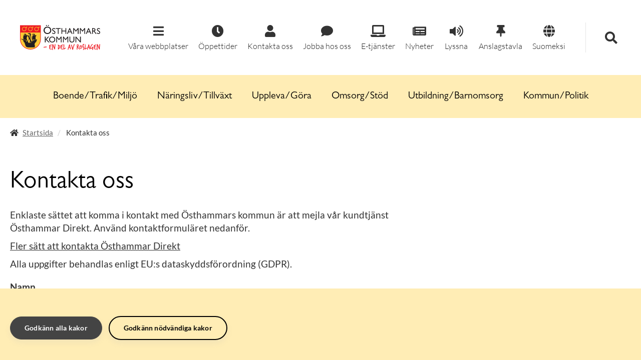

--- FILE ---
content_type: text/css
request_url: https://www.osthammar.se/assets/less/style.min.css?v=3.31.1.0
body_size: 78921
content:
@font-face {
  font-family: 'Lato';
  src: url('../../fonts/Lato-Black.ttf') format('truetype');
  font-weight: 900;
  font-style: normal;
}
@font-face {
  font-family: 'Lato';
  src: url('../../fonts/Lato-BlackItalic.ttf') format('truetype');
  font-weight: 900;
  font-style: italic;
}
@font-face {
  font-family: 'Lato';
  src: url('../../fonts/Lato-Bold.ttf') format('truetype');
  font-weight: 700;
  font-style: normal;
}
@font-face {
  font-family: 'Lato';
  src: url('../../fonts/Lato-BoldItalic.ttf') format('truetype');
  font-weight: 700;
  font-style: italic;
}
@font-face {
  font-family: 'Lato';
  src: url('../../fonts/Lato-Italic.ttf') format('truetype');
  font-weight: normal;
  font-style: italic;
}
@font-face {
  font-family: 'Lato';
  src: url('../../fonts/Lato-Light.ttf') format('truetype');
  font-weight: 300;
  font-style: normal;
}
@font-face {
  font-family: 'Lato';
  src: url('../../fonts/Lato-LightItalic.ttf') format('truetype');
  font-weight: 300;
  font-style: italic;
}
@font-face {
  font-family: 'Lato';
  src: url('../../fonts/Lato-Regular.ttf') format('truetype');
  font-weight: normal;
  font-style: normal;
}
@font-face {
  font-family: 'Lato';
  src: url('../../fonts/Lato-Medium.ttf') format('truetype');
  font-weight: 500;
  font-style: normal;
}
@font-face {
  font-family: 'Lato';
  src: url('../../fonts/Lato-SemiBold.ttf') format('truetype');
  font-weight: 600;
  font-style: normal;
}
@font-face {
  font-family: 'Gill Sans';
  src: url('../../fonts/Gill-Sans.otf') format('opentype');
  font-weight: 400;
  font-style: normal;
}
@font-face {
  font-family: 'Gill Sans';
  src: url('../../fonts/Gill-Sans-Medium.otf') format('opentype');
  font-weight: 500;
  font-style: normal;
}
@font-face {
  font-family: 'Gill Sans';
  src: url('../../fonts/Gill-Sans-Bold.otf') format('opentype');
  font-weight: 700;
  font-style: normal;
}
/*!
 * Font Awesome Free 5.15.4 by @fontawesome - https://fontawesome.com
 * License - https://fontawesome.com/license/free (Icons: CC BY 4.0, Fonts: SIL OFL 1.1, Code: MIT License)
 */
.fa,
.fas,
.far,
.fal,
.fad,
.fab {
  -moz-osx-font-smoothing: grayscale;
  -webkit-font-smoothing: antialiased;
  display: inline-block;
  font-style: normal;
  font-variant: normal;
  text-rendering: auto;
  line-height: 1;
}
/* makes the font 33% larger relative to the icon container */
.fa-lg {
  font-size: 1.33333333em;
  line-height: 0.75em;
  vertical-align: -0.0667em;
}
.fa-xs {
  font-size: .75em;
}
.fa-sm {
  font-size: .875em;
}
.fa-1x {
  font-size: 1em;
}
.fa-2x {
  font-size: 2em;
}
.fa-3x {
  font-size: 3em;
}
.fa-4x {
  font-size: 4em;
}
.fa-5x {
  font-size: 5em;
}
.fa-6x {
  font-size: 6em;
}
.fa-7x {
  font-size: 7em;
}
.fa-8x {
  font-size: 8em;
}
.fa-9x {
  font-size: 9em;
}
.fa-10x {
  font-size: 10em;
}
.fa-fw {
  text-align: center;
  width: 1.25em;
}
.fa-ul {
  list-style-type: none;
  margin-left: 2.5em;
  padding-left: 0;
}
.fa-ul > li {
  position: relative;
}
.fa-li {
  left: -2em;
  position: absolute;
  text-align: center;
  width: 2em;
  line-height: inherit;
}
.fa-border {
  -webkit-border-radius: .1em;
          border-radius: .1em;
  border: solid 0.08em #eee;
  padding: .2em .25em .15em;
}
.fa-pull-left {
  float: left;
}
.fa-pull-right {
  float: right;
}
.fa.fa-pull-left,
.fas.fa-pull-left,
.far.fa-pull-left,
.fal.fa-pull-left,
.fab.fa-pull-left {
  margin-right: .3em;
}
.fa.fa-pull-right,
.fas.fa-pull-right,
.far.fa-pull-right,
.fal.fa-pull-right,
.fab.fa-pull-right {
  margin-left: .3em;
}
.fa-spin {
  -webkit-animation: fa-spin 2s infinite linear;
     -moz-animation: fa-spin 2s infinite linear;
       -o-animation: fa-spin 2s infinite linear;
          animation: fa-spin 2s infinite linear;
}
.fa-pulse {
  -webkit-animation: fa-spin 1s infinite steps(8);
     -moz-animation: fa-spin 1s infinite steps(8);
       -o-animation: fa-spin 1s infinite steps(8);
          animation: fa-spin 1s infinite steps(8);
}
@-webkit-keyframes fa-spin {
  0% {
    -webkit-transform: rotate(0deg);
            transform: rotate(0deg);
  }
  100% {
    -webkit-transform: rotate(360deg);
            transform: rotate(360deg);
  }
}
@-moz-keyframes fa-spin {
  0% {
    -moz-transform: rotate(0deg);
         transform: rotate(0deg);
  }
  100% {
    -moz-transform: rotate(360deg);
         transform: rotate(360deg);
  }
}
@-o-keyframes fa-spin {
  0% {
    -o-transform: rotate(0deg);
       transform: rotate(0deg);
  }
  100% {
    -o-transform: rotate(360deg);
       transform: rotate(360deg);
  }
}
@keyframes fa-spin {
  0% {
    -webkit-transform: rotate(0deg);
       -moz-transform: rotate(0deg);
         -o-transform: rotate(0deg);
            transform: rotate(0deg);
  }
  100% {
    -webkit-transform: rotate(360deg);
       -moz-transform: rotate(360deg);
         -o-transform: rotate(360deg);
            transform: rotate(360deg);
  }
}
.fa-rotate-90 {
  -ms-filter: "progid:DXImageTransform.Microsoft.BasicImage(rotation=1)";
  -webkit-transform: rotate(90deg);
     -moz-transform: rotate(90deg);
      -ms-transform: rotate(90deg);
       -o-transform: rotate(90deg);
          transform: rotate(90deg);
}
.fa-rotate-180 {
  -ms-filter: "progid:DXImageTransform.Microsoft.BasicImage(rotation=2)";
  -webkit-transform: rotate(180deg);
     -moz-transform: rotate(180deg);
      -ms-transform: rotate(180deg);
       -o-transform: rotate(180deg);
          transform: rotate(180deg);
}
.fa-rotate-270 {
  -ms-filter: "progid:DXImageTransform.Microsoft.BasicImage(rotation=3)";
  -webkit-transform: rotate(270deg);
     -moz-transform: rotate(270deg);
      -ms-transform: rotate(270deg);
       -o-transform: rotate(270deg);
          transform: rotate(270deg);
}
.fa-flip-horizontal {
  -ms-filter: "progid:DXImageTransform.Microsoft.BasicImage(rotation=0, mirror=1)";
  -webkit-transform: scale(-1, 1);
     -moz-transform: scale(-1, 1);
      -ms-transform: scale(-1, 1);
       -o-transform: scale(-1, 1);
          transform: scale(-1, 1);
}
.fa-flip-vertical {
  -ms-filter: "progid:DXImageTransform.Microsoft.BasicImage(rotation=2, mirror=1)";
  -webkit-transform: scale(1, -1);
     -moz-transform: scale(1, -1);
      -ms-transform: scale(1, -1);
       -o-transform: scale(1, -1);
          transform: scale(1, -1);
}
.fa-flip-both,
.fa-flip-horizontal.fa-flip-vertical {
  -ms-filter: "progid:DXImageTransform.Microsoft.BasicImage(rotation=2, mirror=1)";
  -webkit-transform: scale(-1, -1);
     -moz-transform: scale(-1, -1);
      -ms-transform: scale(-1, -1);
       -o-transform: scale(-1, -1);
          transform: scale(-1, -1);
}
:root .fa-rotate-90,
:root .fa-rotate-180,
:root .fa-rotate-270,
:root .fa-flip-horizontal,
:root .fa-flip-vertical,
:root .fa-flip-both {
  -webkit-filter: none;
          filter: none;
}
.fa-stack {
  display: inline-block;
  height: 2em;
  line-height: 2em;
  position: relative;
  vertical-align: middle;
  width: 2em;
}
.fa-stack-1x,
.fa-stack-2x {
  left: 0;
  position: absolute;
  text-align: center;
  width: 100%;
}
.fa-stack-1x {
  line-height: inherit;
}
.fa-stack-2x {
  font-size: 2em;
}
.fa-inverse {
  color: #fff;
}
/* Font Awesome uses the Unicode Private Use Area (PUA) to ensure screen
   readers do not read off random characters that represent icons */
.fa-500px:before {
  content: "\f26e";
}
.fa-accessible-icon:before {
  content: "\f368";
}
.fa-accusoft:before {
  content: "\f369";
}
.fa-acquisitions-incorporated:before {
  content: "\f6af";
}
.fa-ad:before {
  content: "\f641";
}
.fa-address-book:before {
  content: "\f2b9";
}
.fa-address-card:before {
  content: "\f2bb";
}
.fa-adjust:before {
  content: "\f042";
}
.fa-adn:before {
  content: "\f170";
}
.fa-adversal:before {
  content: "\f36a";
}
.fa-affiliatetheme:before {
  content: "\f36b";
}
.fa-air-freshener:before {
  content: "\f5d0";
}
.fa-airbnb:before {
  content: "\f834";
}
.fa-algolia:before {
  content: "\f36c";
}
.fa-align-center:before {
  content: "\f037";
}
.fa-align-justify:before {
  content: "\f039";
}
.fa-align-left:before {
  content: "\f036";
}
.fa-align-right:before {
  content: "\f038";
}
.fa-alipay:before {
  content: "\f642";
}
.fa-allergies:before {
  content: "\f461";
}
.fa-amazon:before {
  content: "\f270";
}
.fa-amazon-pay:before {
  content: "\f42c";
}
.fa-ambulance:before {
  content: "\f0f9";
}
.fa-american-sign-language-interpreting:before {
  content: "\f2a3";
}
.fa-amilia:before {
  content: "\f36d";
}
.fa-anchor:before {
  content: "\f13d";
}
.fa-android:before {
  content: "\f17b";
}
.fa-angellist:before {
  content: "\f209";
}
.fa-angle-double-down:before {
  content: "\f103";
}
.fa-angle-double-left:before {
  content: "\f100";
}
.fa-angle-double-right:before {
  content: "\f101";
}
.fa-angle-double-up:before {
  content: "\f102";
}
.fa-angle-down:before {
  content: "\f107";
}
.fa-angle-left:before {
  content: "\f104";
}
.fa-angle-right:before {
  content: "\f105";
}
.fa-angle-up:before {
  content: "\f106";
}
.fa-angry:before {
  content: "\f556";
}
.fa-angrycreative:before {
  content: "\f36e";
}
.fa-angular:before {
  content: "\f420";
}
.fa-ankh:before {
  content: "\f644";
}
.fa-app-store:before {
  content: "\f36f";
}
.fa-app-store-ios:before {
  content: "\f370";
}
.fa-apper:before {
  content: "\f371";
}
.fa-apple:before {
  content: "\f179";
}
.fa-apple-alt:before {
  content: "\f5d1";
}
.fa-apple-pay:before {
  content: "\f415";
}
.fa-archive:before {
  content: "\f187";
}
.fa-archway:before {
  content: "\f557";
}
.fa-arrow-alt-circle-down:before {
  content: "\f358";
}
.fa-arrow-alt-circle-left:before {
  content: "\f359";
}
.fa-arrow-alt-circle-right:before {
  content: "\f35a";
}
.fa-arrow-alt-circle-up:before {
  content: "\f35b";
}
.fa-arrow-circle-down:before {
  content: "\f0ab";
}
.fa-arrow-circle-left:before {
  content: "\f0a8";
}
.fa-arrow-circle-right:before {
  content: "\f0a9";
}
.fa-arrow-circle-up:before {
  content: "\f0aa";
}
.fa-arrow-down:before {
  content: "\f063";
}
.fa-arrow-left:before {
  content: "\f060";
}
.fa-arrow-right:before {
  content: "\f061";
}
.fa-arrow-up:before {
  content: "\f062";
}
.fa-arrows-alt:before {
  content: "\f0b2";
}
.fa-arrows-alt-h:before {
  content: "\f337";
}
.fa-arrows-alt-v:before {
  content: "\f338";
}
.fa-artstation:before {
  content: "\f77a";
}
.fa-assistive-listening-systems:before {
  content: "\f2a2";
}
.fa-asterisk:before {
  content: "\f069";
}
.fa-asymmetrik:before {
  content: "\f372";
}
.fa-at:before {
  content: "\f1fa";
}
.fa-atlas:before {
  content: "\f558";
}
.fa-atlassian:before {
  content: "\f77b";
}
.fa-atom:before {
  content: "\f5d2";
}
.fa-audible:before {
  content: "\f373";
}
.fa-audio-description:before {
  content: "\f29e";
}
.fa-autoprefixer:before {
  content: "\f41c";
}
.fa-avianex:before {
  content: "\f374";
}
.fa-aviato:before {
  content: "\f421";
}
.fa-award:before {
  content: "\f559";
}
.fa-aws:before {
  content: "\f375";
}
.fa-baby:before {
  content: "\f77c";
}
.fa-baby-carriage:before {
  content: "\f77d";
}
.fa-backspace:before {
  content: "\f55a";
}
.fa-backward:before {
  content: "\f04a";
}
.fa-bacon:before {
  content: "\f7e5";
}
.fa-bacteria:before {
  content: "\e059";
}
.fa-bacterium:before {
  content: "\e05a";
}
.fa-bahai:before {
  content: "\f666";
}
.fa-balance-scale:before {
  content: "\f24e";
}
.fa-balance-scale-left:before {
  content: "\f515";
}
.fa-balance-scale-right:before {
  content: "\f516";
}
.fa-ban:before {
  content: "\f05e";
}
.fa-band-aid:before {
  content: "\f462";
}
.fa-bandcamp:before {
  content: "\f2d5";
}
.fa-barcode:before {
  content: "\f02a";
}
.fa-bars:before {
  content: "\f0c9";
}
.fa-baseball-ball:before {
  content: "\f433";
}
.fa-basketball-ball:before {
  content: "\f434";
}
.fa-bath:before {
  content: "\f2cd";
}
.fa-battery-empty:before {
  content: "\f244";
}
.fa-battery-full:before {
  content: "\f240";
}
.fa-battery-half:before {
  content: "\f242";
}
.fa-battery-quarter:before {
  content: "\f243";
}
.fa-battery-three-quarters:before {
  content: "\f241";
}
.fa-battle-net:before {
  content: "\f835";
}
.fa-bed:before {
  content: "\f236";
}
.fa-beer:before {
  content: "\f0fc";
}
.fa-behance:before {
  content: "\f1b4";
}
.fa-behance-square:before {
  content: "\f1b5";
}
.fa-bell:before {
  content: "\f0f3";
}
.fa-bell-slash:before {
  content: "\f1f6";
}
.fa-bezier-curve:before {
  content: "\f55b";
}
.fa-bible:before {
  content: "\f647";
}
.fa-bicycle:before {
  content: "\f206";
}
.fa-biking:before {
  content: "\f84a";
}
.fa-bimobject:before {
  content: "\f378";
}
.fa-binoculars:before {
  content: "\f1e5";
}
.fa-biohazard:before {
  content: "\f780";
}
.fa-birthday-cake:before {
  content: "\f1fd";
}
.fa-bitbucket:before {
  content: "\f171";
}
.fa-bitcoin:before {
  content: "\f379";
}
.fa-bity:before {
  content: "\f37a";
}
.fa-black-tie:before {
  content: "\f27e";
}
.fa-blackberry:before {
  content: "\f37b";
}
.fa-blender:before {
  content: "\f517";
}
.fa-blender-phone:before {
  content: "\f6b6";
}
.fa-blind:before {
  content: "\f29d";
}
.fa-blog:before {
  content: "\f781";
}
.fa-blogger:before {
  content: "\f37c";
}
.fa-blogger-b:before {
  content: "\f37d";
}
.fa-bluetooth:before {
  content: "\f293";
}
.fa-bluetooth-b:before {
  content: "\f294";
}
.fa-bold:before {
  content: "\f032";
}
.fa-bolt:before {
  content: "\f0e7";
}
.fa-bomb:before {
  content: "\f1e2";
}
.fa-bone:before {
  content: "\f5d7";
}
.fa-bong:before {
  content: "\f55c";
}
.fa-book:before {
  content: "\f02d";
}
.fa-book-dead:before {
  content: "\f6b7";
}
.fa-book-medical:before {
  content: "\f7e6";
}
.fa-book-open:before {
  content: "\f518";
}
.fa-book-reader:before {
  content: "\f5da";
}
.fa-bookmark:before {
  content: "\f02e";
}
.fa-bootstrap:before {
  content: "\f836";
}
.fa-border-all:before {
  content: "\f84c";
}
.fa-border-none:before {
  content: "\f850";
}
.fa-border-style:before {
  content: "\f853";
}
.fa-bowling-ball:before {
  content: "\f436";
}
.fa-box:before {
  content: "\f466";
}
.fa-box-open:before {
  content: "\f49e";
}
.fa-box-tissue:before {
  content: "\e05b";
}
.fa-boxes:before {
  content: "\f468";
}
.fa-braille:before {
  content: "\f2a1";
}
.fa-brain:before {
  content: "\f5dc";
}
.fa-bread-slice:before {
  content: "\f7ec";
}
.fa-briefcase:before {
  content: "\f0b1";
}
.fa-briefcase-medical:before {
  content: "\f469";
}
.fa-broadcast-tower:before {
  content: "\f519";
}
.fa-broom:before {
  content: "\f51a";
}
.fa-brush:before {
  content: "\f55d";
}
.fa-btc:before {
  content: "\f15a";
}
.fa-buffer:before {
  content: "\f837";
}
.fa-bug:before {
  content: "\f188";
}
.fa-building:before {
  content: "\f1ad";
}
.fa-bullhorn:before {
  content: "\f0a1";
}
.fa-bullseye:before {
  content: "\f140";
}
.fa-burn:before {
  content: "\f46a";
}
.fa-buromobelexperte:before {
  content: "\f37f";
}
.fa-bus:before {
  content: "\f207";
}
.fa-bus-alt:before {
  content: "\f55e";
}
.fa-business-time:before {
  content: "\f64a";
}
.fa-buy-n-large:before {
  content: "\f8a6";
}
.fa-buysellads:before {
  content: "\f20d";
}
.fa-calculator:before {
  content: "\f1ec";
}
.fa-calendar:before {
  content: "\f133";
}
.fa-calendar-alt:before {
  content: "\f073";
}
.fa-calendar-check:before {
  content: "\f274";
}
.fa-calendar-day:before {
  content: "\f783";
}
.fa-calendar-minus:before {
  content: "\f272";
}
.fa-calendar-plus:before {
  content: "\f271";
}
.fa-calendar-times:before {
  content: "\f273";
}
.fa-calendar-week:before {
  content: "\f784";
}
.fa-camera:before {
  content: "\f030";
}
.fa-camera-retro:before {
  content: "\f083";
}
.fa-campground:before {
  content: "\f6bb";
}
.fa-canadian-maple-leaf:before {
  content: "\f785";
}
.fa-candy-cane:before {
  content: "\f786";
}
.fa-cannabis:before {
  content: "\f55f";
}
.fa-capsules:before {
  content: "\f46b";
}
.fa-car:before {
  content: "\f1b9";
}
.fa-car-alt:before {
  content: "\f5de";
}
.fa-car-battery:before {
  content: "\f5df";
}
.fa-car-crash:before {
  content: "\f5e1";
}
.fa-car-side:before {
  content: "\f5e4";
}
.fa-caravan:before {
  content: "\f8ff";
}
.fa-caret-down:before {
  content: "\f0d7";
}
.fa-caret-left:before {
  content: "\f0d9";
}
.fa-caret-right:before {
  content: "\f0da";
}
.fa-caret-square-down:before {
  content: "\f150";
}
.fa-caret-square-left:before {
  content: "\f191";
}
.fa-caret-square-right:before {
  content: "\f152";
}
.fa-caret-square-up:before {
  content: "\f151";
}
.fa-caret-up:before {
  content: "\f0d8";
}
.fa-carrot:before {
  content: "\f787";
}
.fa-cart-arrow-down:before {
  content: "\f218";
}
.fa-cart-plus:before {
  content: "\f217";
}
.fa-cash-register:before {
  content: "\f788";
}
.fa-cat:before {
  content: "\f6be";
}
.fa-cc-amazon-pay:before {
  content: "\f42d";
}
.fa-cc-amex:before {
  content: "\f1f3";
}
.fa-cc-apple-pay:before {
  content: "\f416";
}
.fa-cc-diners-club:before {
  content: "\f24c";
}
.fa-cc-discover:before {
  content: "\f1f2";
}
.fa-cc-jcb:before {
  content: "\f24b";
}
.fa-cc-mastercard:before {
  content: "\f1f1";
}
.fa-cc-paypal:before {
  content: "\f1f4";
}
.fa-cc-stripe:before {
  content: "\f1f5";
}
.fa-cc-visa:before {
  content: "\f1f0";
}
.fa-centercode:before {
  content: "\f380";
}
.fa-centos:before {
  content: "\f789";
}
.fa-certificate:before {
  content: "\f0a3";
}
.fa-chair:before {
  content: "\f6c0";
}
.fa-chalkboard:before {
  content: "\f51b";
}
.fa-chalkboard-teacher:before {
  content: "\f51c";
}
.fa-charging-station:before {
  content: "\f5e7";
}
.fa-chart-area:before {
  content: "\f1fe";
}
.fa-chart-bar:before {
  content: "\f080";
}
.fa-chart-line:before {
  content: "\f201";
}
.fa-chart-pie:before {
  content: "\f200";
}
.fa-check:before {
  content: "\f00c";
}
.fa-check-circle:before {
  content: "\f058";
}
.fa-check-double:before {
  content: "\f560";
}
.fa-check-square:before {
  content: "\f14a";
}
.fa-cheese:before {
  content: "\f7ef";
}
.fa-chess:before {
  content: "\f439";
}
.fa-chess-bishop:before {
  content: "\f43a";
}
.fa-chess-board:before {
  content: "\f43c";
}
.fa-chess-king:before {
  content: "\f43f";
}
.fa-chess-knight:before {
  content: "\f441";
}
.fa-chess-pawn:before {
  content: "\f443";
}
.fa-chess-queen:before {
  content: "\f445";
}
.fa-chess-rook:before {
  content: "\f447";
}
.fa-chevron-circle-down:before {
  content: "\f13a";
}
.fa-chevron-circle-left:before {
  content: "\f137";
}
.fa-chevron-circle-right:before {
  content: "\f138";
}
.fa-chevron-circle-up:before {
  content: "\f139";
}
.fa-chevron-down:before {
  content: "\f078";
}
.fa-chevron-left:before {
  content: "\f053";
}
.fa-chevron-right:before {
  content: "\f054";
}
.fa-chevron-up:before {
  content: "\f077";
}
.fa-child:before {
  content: "\f1ae";
}
.fa-chrome:before {
  content: "\f268";
}
.fa-chromecast:before {
  content: "\f838";
}
.fa-church:before {
  content: "\f51d";
}
.fa-circle:before {
  content: "\f111";
}
.fa-circle-notch:before {
  content: "\f1ce";
}
.fa-city:before {
  content: "\f64f";
}
.fa-clinic-medical:before {
  content: "\f7f2";
}
.fa-clipboard:before {
  content: "\f328";
}
.fa-clipboard-check:before {
  content: "\f46c";
}
.fa-clipboard-list:before {
  content: "\f46d";
}
.fa-clock:before {
  content: "\f017";
}
.fa-clone:before {
  content: "\f24d";
}
.fa-closed-captioning:before {
  content: "\f20a";
}
.fa-cloud:before {
  content: "\f0c2";
}
.fa-cloud-download-alt:before {
  content: "\f381";
}
.fa-cloud-meatball:before {
  content: "\f73b";
}
.fa-cloud-moon:before {
  content: "\f6c3";
}
.fa-cloud-moon-rain:before {
  content: "\f73c";
}
.fa-cloud-rain:before {
  content: "\f73d";
}
.fa-cloud-showers-heavy:before {
  content: "\f740";
}
.fa-cloud-sun:before {
  content: "\f6c4";
}
.fa-cloud-sun-rain:before {
  content: "\f743";
}
.fa-cloud-upload-alt:before {
  content: "\f382";
}
.fa-cloudflare:before {
  content: "\e07d";
}
.fa-cloudscale:before {
  content: "\f383";
}
.fa-cloudsmith:before {
  content: "\f384";
}
.fa-cloudversify:before {
  content: "\f385";
}
.fa-cocktail:before {
  content: "\f561";
}
.fa-code:before {
  content: "\f121";
}
.fa-code-branch:before {
  content: "\f126";
}
.fa-codepen:before {
  content: "\f1cb";
}
.fa-codiepie:before {
  content: "\f284";
}
.fa-coffee:before {
  content: "\f0f4";
}
.fa-cog:before {
  content: "\f013";
}
.fa-cogs:before {
  content: "\f085";
}
.fa-coins:before {
  content: "\f51e";
}
.fa-columns:before {
  content: "\f0db";
}
.fa-comment:before {
  content: "\f075";
}
.fa-comment-alt:before {
  content: "\f27a";
}
.fa-comment-dollar:before {
  content: "\f651";
}
.fa-comment-dots:before {
  content: "\f4ad";
}
.fa-comment-medical:before {
  content: "\f7f5";
}
.fa-comment-slash:before {
  content: "\f4b3";
}
.fa-comments:before {
  content: "\f086";
}
.fa-comments-dollar:before {
  content: "\f653";
}
.fa-compact-disc:before {
  content: "\f51f";
}
.fa-compass:before {
  content: "\f14e";
}
.fa-compress:before {
  content: "\f066";
}
.fa-compress-alt:before {
  content: "\f422";
}
.fa-compress-arrows-alt:before {
  content: "\f78c";
}
.fa-concierge-bell:before {
  content: "\f562";
}
.fa-confluence:before {
  content: "\f78d";
}
.fa-connectdevelop:before {
  content: "\f20e";
}
.fa-contao:before {
  content: "\f26d";
}
.fa-cookie:before {
  content: "\f563";
}
.fa-cookie-bite:before {
  content: "\f564";
}
.fa-copy:before {
  content: "\f0c5";
}
.fa-copyright:before {
  content: "\f1f9";
}
.fa-cotton-bureau:before {
  content: "\f89e";
}
.fa-couch:before {
  content: "\f4b8";
}
.fa-cpanel:before {
  content: "\f388";
}
.fa-creative-commons:before {
  content: "\f25e";
}
.fa-creative-commons-by:before {
  content: "\f4e7";
}
.fa-creative-commons-nc:before {
  content: "\f4e8";
}
.fa-creative-commons-nc-eu:before {
  content: "\f4e9";
}
.fa-creative-commons-nc-jp:before {
  content: "\f4ea";
}
.fa-creative-commons-nd:before {
  content: "\f4eb";
}
.fa-creative-commons-pd:before {
  content: "\f4ec";
}
.fa-creative-commons-pd-alt:before {
  content: "\f4ed";
}
.fa-creative-commons-remix:before {
  content: "\f4ee";
}
.fa-creative-commons-sa:before {
  content: "\f4ef";
}
.fa-creative-commons-sampling:before {
  content: "\f4f0";
}
.fa-creative-commons-sampling-plus:before {
  content: "\f4f1";
}
.fa-creative-commons-share:before {
  content: "\f4f2";
}
.fa-creative-commons-zero:before {
  content: "\f4f3";
}
.fa-credit-card:before {
  content: "\f09d";
}
.fa-critical-role:before {
  content: "\f6c9";
}
.fa-crop:before {
  content: "\f125";
}
.fa-crop-alt:before {
  content: "\f565";
}
.fa-cross:before {
  content: "\f654";
}
.fa-crosshairs:before {
  content: "\f05b";
}
.fa-crow:before {
  content: "\f520";
}
.fa-crown:before {
  content: "\f521";
}
.fa-crutch:before {
  content: "\f7f7";
}
.fa-css3:before {
  content: "\f13c";
}
.fa-css3-alt:before {
  content: "\f38b";
}
.fa-cube:before {
  content: "\f1b2";
}
.fa-cubes:before {
  content: "\f1b3";
}
.fa-cut:before {
  content: "\f0c4";
}
.fa-cuttlefish:before {
  content: "\f38c";
}
.fa-d-and-d:before {
  content: "\f38d";
}
.fa-d-and-d-beyond:before {
  content: "\f6ca";
}
.fa-dailymotion:before {
  content: "\e052";
}
.fa-dashcube:before {
  content: "\f210";
}
.fa-database:before {
  content: "\f1c0";
}
.fa-deaf:before {
  content: "\f2a4";
}
.fa-deezer:before {
  content: "\e077";
}
.fa-delicious:before {
  content: "\f1a5";
}
.fa-democrat:before {
  content: "\f747";
}
.fa-deploydog:before {
  content: "\f38e";
}
.fa-deskpro:before {
  content: "\f38f";
}
.fa-desktop:before {
  content: "\f108";
}
.fa-dev:before {
  content: "\f6cc";
}
.fa-deviantart:before {
  content: "\f1bd";
}
.fa-dharmachakra:before {
  content: "\f655";
}
.fa-dhl:before {
  content: "\f790";
}
.fa-diagnoses:before {
  content: "\f470";
}
.fa-diaspora:before {
  content: "\f791";
}
.fa-dice:before {
  content: "\f522";
}
.fa-dice-d20:before {
  content: "\f6cf";
}
.fa-dice-d6:before {
  content: "\f6d1";
}
.fa-dice-five:before {
  content: "\f523";
}
.fa-dice-four:before {
  content: "\f524";
}
.fa-dice-one:before {
  content: "\f525";
}
.fa-dice-six:before {
  content: "\f526";
}
.fa-dice-three:before {
  content: "\f527";
}
.fa-dice-two:before {
  content: "\f528";
}
.fa-digg:before {
  content: "\f1a6";
}
.fa-digital-ocean:before {
  content: "\f391";
}
.fa-digital-tachograph:before {
  content: "\f566";
}
.fa-directions:before {
  content: "\f5eb";
}
.fa-discord:before {
  content: "\f392";
}
.fa-discourse:before {
  content: "\f393";
}
.fa-disease:before {
  content: "\f7fa";
}
.fa-divide:before {
  content: "\f529";
}
.fa-dizzy:before {
  content: "\f567";
}
.fa-dna:before {
  content: "\f471";
}
.fa-dochub:before {
  content: "\f394";
}
.fa-docker:before {
  content: "\f395";
}
.fa-dog:before {
  content: "\f6d3";
}
.fa-dollar-sign:before {
  content: "\f155";
}
.fa-dolly:before {
  content: "\f472";
}
.fa-dolly-flatbed:before {
  content: "\f474";
}
.fa-donate:before {
  content: "\f4b9";
}
.fa-door-closed:before {
  content: "\f52a";
}
.fa-door-open:before {
  content: "\f52b";
}
.fa-dot-circle:before {
  content: "\f192";
}
.fa-dove:before {
  content: "\f4ba";
}
.fa-download:before {
  content: "\f019";
}
.fa-draft2digital:before {
  content: "\f396";
}
.fa-drafting-compass:before {
  content: "\f568";
}
.fa-dragon:before {
  content: "\f6d5";
}
.fa-draw-polygon:before {
  content: "\f5ee";
}
.fa-dribbble:before {
  content: "\f17d";
}
.fa-dribbble-square:before {
  content: "\f397";
}
.fa-dropbox:before {
  content: "\f16b";
}
.fa-drum:before {
  content: "\f569";
}
.fa-drum-steelpan:before {
  content: "\f56a";
}
.fa-drumstick-bite:before {
  content: "\f6d7";
}
.fa-drupal:before {
  content: "\f1a9";
}
.fa-dumbbell:before {
  content: "\f44b";
}
.fa-dumpster:before {
  content: "\f793";
}
.fa-dumpster-fire:before {
  content: "\f794";
}
.fa-dungeon:before {
  content: "\f6d9";
}
.fa-dyalog:before {
  content: "\f399";
}
.fa-earlybirds:before {
  content: "\f39a";
}
.fa-ebay:before {
  content: "\f4f4";
}
.fa-edge:before {
  content: "\f282";
}
.fa-edge-legacy:before {
  content: "\e078";
}
.fa-edit:before {
  content: "\f044";
}
.fa-egg:before {
  content: "\f7fb";
}
.fa-eject:before {
  content: "\f052";
}
.fa-elementor:before {
  content: "\f430";
}
.fa-ellipsis-h:before {
  content: "\f141";
}
.fa-ellipsis-v:before {
  content: "\f142";
}
.fa-ello:before {
  content: "\f5f1";
}
.fa-ember:before {
  content: "\f423";
}
.fa-empire:before {
  content: "\f1d1";
}
.fa-envelope:before {
  content: "\f0e0";
}
.fa-envelope-open:before {
  content: "\f2b6";
}
.fa-envelope-open-text:before {
  content: "\f658";
}
.fa-envelope-square:before {
  content: "\f199";
}
.fa-envira:before {
  content: "\f299";
}
.fa-equals:before {
  content: "\f52c";
}
.fa-eraser:before {
  content: "\f12d";
}
.fa-erlang:before {
  content: "\f39d";
}
.fa-ethereum:before {
  content: "\f42e";
}
.fa-ethernet:before {
  content: "\f796";
}
.fa-etsy:before {
  content: "\f2d7";
}
.fa-euro-sign:before {
  content: "\f153";
}
.fa-evernote:before {
  content: "\f839";
}
.fa-exchange-alt:before {
  content: "\f362";
}
.fa-exclamation:before {
  content: "\f12a";
}
.fa-exclamation-circle:before {
  content: "\f06a";
}
.fa-exclamation-triangle:before {
  content: "\f071";
}
.fa-expand:before {
  content: "\f065";
}
.fa-expand-alt:before {
  content: "\f424";
}
.fa-expand-arrows-alt:before {
  content: "\f31e";
}
.fa-expeditedssl:before {
  content: "\f23e";
}
.fa-external-link-alt:before {
  content: "\f35d";
}
.fa-external-link-square-alt:before {
  content: "\f360";
}
.fa-eye:before {
  content: "\f06e";
}
.fa-eye-dropper:before {
  content: "\f1fb";
}
.fa-eye-slash:before {
  content: "\f070";
}
.fa-facebook:before {
  content: "\f09a";
}
.fa-facebook-f:before {
  content: "\f39e";
}
.fa-facebook-messenger:before {
  content: "\f39f";
}
.fa-facebook-square:before {
  content: "\f082";
}
.fa-fan:before {
  content: "\f863";
}
.fa-fantasy-flight-games:before {
  content: "\f6dc";
}
.fa-fast-backward:before {
  content: "\f049";
}
.fa-fast-forward:before {
  content: "\f050";
}
.fa-faucet:before {
  content: "\e005";
}
.fa-fax:before {
  content: "\f1ac";
}
.fa-feather:before {
  content: "\f52d";
}
.fa-feather-alt:before {
  content: "\f56b";
}
.fa-fedex:before {
  content: "\f797";
}
.fa-fedora:before {
  content: "\f798";
}
.fa-female:before {
  content: "\f182";
}
.fa-fighter-jet:before {
  content: "\f0fb";
}
.fa-figma:before {
  content: "\f799";
}
.fa-file:before {
  content: "\f15b";
}
.fa-file-alt:before {
  content: "\f15c";
}
.fa-file-archive:before {
  content: "\f1c6";
}
.fa-file-audio:before {
  content: "\f1c7";
}
.fa-file-code:before {
  content: "\f1c9";
}
.fa-file-contract:before {
  content: "\f56c";
}
.fa-file-csv:before {
  content: "\f6dd";
}
.fa-file-download:before {
  content: "\f56d";
}
.fa-file-excel:before {
  content: "\f1c3";
}
.fa-file-export:before {
  content: "\f56e";
}
.fa-file-image:before {
  content: "\f1c5";
}
.fa-file-import:before {
  content: "\f56f";
}
.fa-file-invoice:before {
  content: "\f570";
}
.fa-file-invoice-dollar:before {
  content: "\f571";
}
.fa-file-medical:before {
  content: "\f477";
}
.fa-file-medical-alt:before {
  content: "\f478";
}
.fa-file-pdf:before {
  content: "\f1c1";
}
.fa-file-powerpoint:before {
  content: "\f1c4";
}
.fa-file-prescription:before {
  content: "\f572";
}
.fa-file-signature:before {
  content: "\f573";
}
.fa-file-upload:before {
  content: "\f574";
}
.fa-file-video:before {
  content: "\f1c8";
}
.fa-file-word:before {
  content: "\f1c2";
}
.fa-fill:before {
  content: "\f575";
}
.fa-fill-drip:before {
  content: "\f576";
}
.fa-film:before {
  content: "\f008";
}
.fa-filter:before {
  content: "\f0b0";
}
.fa-fingerprint:before {
  content: "\f577";
}
.fa-fire:before {
  content: "\f06d";
}
.fa-fire-alt:before {
  content: "\f7e4";
}
.fa-fire-extinguisher:before {
  content: "\f134";
}
.fa-firefox:before {
  content: "\f269";
}
.fa-firefox-browser:before {
  content: "\e007";
}
.fa-first-aid:before {
  content: "\f479";
}
.fa-first-order:before {
  content: "\f2b0";
}
.fa-first-order-alt:before {
  content: "\f50a";
}
.fa-firstdraft:before {
  content: "\f3a1";
}
.fa-fish:before {
  content: "\f578";
}
.fa-fist-raised:before {
  content: "\f6de";
}
.fa-flag:before {
  content: "\f024";
}
.fa-flag-checkered:before {
  content: "\f11e";
}
.fa-flag-usa:before {
  content: "\f74d";
}
.fa-flask:before {
  content: "\f0c3";
}
.fa-flickr:before {
  content: "\f16e";
}
.fa-flipboard:before {
  content: "\f44d";
}
.fa-flushed:before {
  content: "\f579";
}
.fa-fly:before {
  content: "\f417";
}
.fa-folder:before {
  content: "\f07b";
}
.fa-folder-minus:before {
  content: "\f65d";
}
.fa-folder-open:before {
  content: "\f07c";
}
.fa-folder-plus:before {
  content: "\f65e";
}
.fa-font:before {
  content: "\f031";
}
.fa-font-awesome:before {
  content: "\f2b4";
}
.fa-font-awesome-alt:before {
  content: "\f35c";
}
.fa-font-awesome-flag:before {
  content: "\f425";
}
.fa-font-awesome-logo-full:before {
  content: "\f4e6";
}
.fa-fonticons:before {
  content: "\f280";
}
.fa-fonticons-fi:before {
  content: "\f3a2";
}
.fa-football-ball:before {
  content: "\f44e";
}
.fa-fort-awesome:before {
  content: "\f286";
}
.fa-fort-awesome-alt:before {
  content: "\f3a3";
}
.fa-forumbee:before {
  content: "\f211";
}
.fa-forward:before {
  content: "\f04e";
}
.fa-foursquare:before {
  content: "\f180";
}
.fa-free-code-camp:before {
  content: "\f2c5";
}
.fa-freebsd:before {
  content: "\f3a4";
}
.fa-frog:before {
  content: "\f52e";
}
.fa-frown:before {
  content: "\f119";
}
.fa-frown-open:before {
  content: "\f57a";
}
.fa-fulcrum:before {
  content: "\f50b";
}
.fa-funnel-dollar:before {
  content: "\f662";
}
.fa-futbol:before {
  content: "\f1e3";
}
.fa-galactic-republic:before {
  content: "\f50c";
}
.fa-galactic-senate:before {
  content: "\f50d";
}
.fa-gamepad:before {
  content: "\f11b";
}
.fa-gas-pump:before {
  content: "\f52f";
}
.fa-gavel:before {
  content: "\f0e3";
}
.fa-gem:before {
  content: "\f3a5";
}
.fa-genderless:before {
  content: "\f22d";
}
.fa-get-pocket:before {
  content: "\f265";
}
.fa-gg:before {
  content: "\f260";
}
.fa-gg-circle:before {
  content: "\f261";
}
.fa-ghost:before {
  content: "\f6e2";
}
.fa-gift:before {
  content: "\f06b";
}
.fa-gifts:before {
  content: "\f79c";
}
.fa-git:before {
  content: "\f1d3";
}
.fa-git-alt:before {
  content: "\f841";
}
.fa-git-square:before {
  content: "\f1d2";
}
.fa-github:before {
  content: "\f09b";
}
.fa-github-alt:before {
  content: "\f113";
}
.fa-github-square:before {
  content: "\f092";
}
.fa-gitkraken:before {
  content: "\f3a6";
}
.fa-gitlab:before {
  content: "\f296";
}
.fa-gitter:before {
  content: "\f426";
}
.fa-glass-cheers:before {
  content: "\f79f";
}
.fa-glass-martini:before {
  content: "\f000";
}
.fa-glass-martini-alt:before {
  content: "\f57b";
}
.fa-glass-whiskey:before {
  content: "\f7a0";
}
.fa-glasses:before {
  content: "\f530";
}
.fa-glide:before {
  content: "\f2a5";
}
.fa-glide-g:before {
  content: "\f2a6";
}
.fa-globe:before {
  content: "\f0ac";
}
.fa-globe-africa:before {
  content: "\f57c";
}
.fa-globe-americas:before {
  content: "\f57d";
}
.fa-globe-asia:before {
  content: "\f57e";
}
.fa-globe-europe:before {
  content: "\f7a2";
}
.fa-gofore:before {
  content: "\f3a7";
}
.fa-golf-ball:before {
  content: "\f450";
}
.fa-goodreads:before {
  content: "\f3a8";
}
.fa-goodreads-g:before {
  content: "\f3a9";
}
.fa-google:before {
  content: "\f1a0";
}
.fa-google-drive:before {
  content: "\f3aa";
}
.fa-google-pay:before {
  content: "\e079";
}
.fa-google-play:before {
  content: "\f3ab";
}
.fa-google-plus:before {
  content: "\f2b3";
}
.fa-google-plus-g:before {
  content: "\f0d5";
}
.fa-google-plus-square:before {
  content: "\f0d4";
}
.fa-google-wallet:before {
  content: "\f1ee";
}
.fa-gopuram:before {
  content: "\f664";
}
.fa-graduation-cap:before {
  content: "\f19d";
}
.fa-gratipay:before {
  content: "\f184";
}
.fa-grav:before {
  content: "\f2d6";
}
.fa-greater-than:before {
  content: "\f531";
}
.fa-greater-than-equal:before {
  content: "\f532";
}
.fa-grimace:before {
  content: "\f57f";
}
.fa-grin:before {
  content: "\f580";
}
.fa-grin-alt:before {
  content: "\f581";
}
.fa-grin-beam:before {
  content: "\f582";
}
.fa-grin-beam-sweat:before {
  content: "\f583";
}
.fa-grin-hearts:before {
  content: "\f584";
}
.fa-grin-squint:before {
  content: "\f585";
}
.fa-grin-squint-tears:before {
  content: "\f586";
}
.fa-grin-stars:before {
  content: "\f587";
}
.fa-grin-tears:before {
  content: "\f588";
}
.fa-grin-tongue:before {
  content: "\f589";
}
.fa-grin-tongue-squint:before {
  content: "\f58a";
}
.fa-grin-tongue-wink:before {
  content: "\f58b";
}
.fa-grin-wink:before {
  content: "\f58c";
}
.fa-grip-horizontal:before {
  content: "\f58d";
}
.fa-grip-lines:before {
  content: "\f7a4";
}
.fa-grip-lines-vertical:before {
  content: "\f7a5";
}
.fa-grip-vertical:before {
  content: "\f58e";
}
.fa-gripfire:before {
  content: "\f3ac";
}
.fa-grunt:before {
  content: "\f3ad";
}
.fa-guilded:before {
  content: "\e07e";
}
.fa-guitar:before {
  content: "\f7a6";
}
.fa-gulp:before {
  content: "\f3ae";
}
.fa-h-square:before {
  content: "\f0fd";
}
.fa-hacker-news:before {
  content: "\f1d4";
}
.fa-hacker-news-square:before {
  content: "\f3af";
}
.fa-hackerrank:before {
  content: "\f5f7";
}
.fa-hamburger:before {
  content: "\f805";
}
.fa-hammer:before {
  content: "\f6e3";
}
.fa-hamsa:before {
  content: "\f665";
}
.fa-hand-holding:before {
  content: "\f4bd";
}
.fa-hand-holding-heart:before {
  content: "\f4be";
}
.fa-hand-holding-medical:before {
  content: "\e05c";
}
.fa-hand-holding-usd:before {
  content: "\f4c0";
}
.fa-hand-holding-water:before {
  content: "\f4c1";
}
.fa-hand-lizard:before {
  content: "\f258";
}
.fa-hand-middle-finger:before {
  content: "\f806";
}
.fa-hand-paper:before {
  content: "\f256";
}
.fa-hand-peace:before {
  content: "\f25b";
}
.fa-hand-point-down:before {
  content: "\f0a7";
}
.fa-hand-point-left:before {
  content: "\f0a5";
}
.fa-hand-point-right:before {
  content: "\f0a4";
}
.fa-hand-point-up:before {
  content: "\f0a6";
}
.fa-hand-pointer:before {
  content: "\f25a";
}
.fa-hand-rock:before {
  content: "\f255";
}
.fa-hand-scissors:before {
  content: "\f257";
}
.fa-hand-sparkles:before {
  content: "\e05d";
}
.fa-hand-spock:before {
  content: "\f259";
}
.fa-hands:before {
  content: "\f4c2";
}
.fa-hands-helping:before {
  content: "\f4c4";
}
.fa-hands-wash:before {
  content: "\e05e";
}
.fa-handshake:before {
  content: "\f2b5";
}
.fa-handshake-alt-slash:before {
  content: "\e05f";
}
.fa-handshake-slash:before {
  content: "\e060";
}
.fa-hanukiah:before {
  content: "\f6e6";
}
.fa-hard-hat:before {
  content: "\f807";
}
.fa-hashtag:before {
  content: "\f292";
}
.fa-hat-cowboy:before {
  content: "\f8c0";
}
.fa-hat-cowboy-side:before {
  content: "\f8c1";
}
.fa-hat-wizard:before {
  content: "\f6e8";
}
.fa-hdd:before {
  content: "\f0a0";
}
.fa-head-side-cough:before {
  content: "\e061";
}
.fa-head-side-cough-slash:before {
  content: "\e062";
}
.fa-head-side-mask:before {
  content: "\e063";
}
.fa-head-side-virus:before {
  content: "\e064";
}
.fa-heading:before {
  content: "\f1dc";
}
.fa-headphones:before {
  content: "\f025";
}
.fa-headphones-alt:before {
  content: "\f58f";
}
.fa-headset:before {
  content: "\f590";
}
.fa-heart:before {
  content: "\f004";
}
.fa-heart-broken:before {
  content: "\f7a9";
}
.fa-heartbeat:before {
  content: "\f21e";
}
.fa-helicopter:before {
  content: "\f533";
}
.fa-highlighter:before {
  content: "\f591";
}
.fa-hiking:before {
  content: "\f6ec";
}
.fa-hippo:before {
  content: "\f6ed";
}
.fa-hips:before {
  content: "\f452";
}
.fa-hire-a-helper:before {
  content: "\f3b0";
}
.fa-history:before {
  content: "\f1da";
}
.fa-hive:before {
  content: "\e07f";
}
.fa-hockey-puck:before {
  content: "\f453";
}
.fa-holly-berry:before {
  content: "\f7aa";
}
.fa-home:before {
  content: "\f015";
}
.fa-hooli:before {
  content: "\f427";
}
.fa-hornbill:before {
  content: "\f592";
}
.fa-horse:before {
  content: "\f6f0";
}
.fa-horse-head:before {
  content: "\f7ab";
}
.fa-hospital:before {
  content: "\f0f8";
}
.fa-hospital-alt:before {
  content: "\f47d";
}
.fa-hospital-symbol:before {
  content: "\f47e";
}
.fa-hospital-user:before {
  content: "\f80d";
}
.fa-hot-tub:before {
  content: "\f593";
}
.fa-hotdog:before {
  content: "\f80f";
}
.fa-hotel:before {
  content: "\f594";
}
.fa-hotjar:before {
  content: "\f3b1";
}
.fa-hourglass:before {
  content: "\f254";
}
.fa-hourglass-end:before {
  content: "\f253";
}
.fa-hourglass-half:before {
  content: "\f252";
}
.fa-hourglass-start:before {
  content: "\f251";
}
.fa-house-damage:before {
  content: "\f6f1";
}
.fa-house-user:before {
  content: "\e065";
}
.fa-houzz:before {
  content: "\f27c";
}
.fa-hryvnia:before {
  content: "\f6f2";
}
.fa-html5:before {
  content: "\f13b";
}
.fa-hubspot:before {
  content: "\f3b2";
}
.fa-i-cursor:before {
  content: "\f246";
}
.fa-ice-cream:before {
  content: "\f810";
}
.fa-icicles:before {
  content: "\f7ad";
}
.fa-icons:before {
  content: "\f86d";
}
.fa-id-badge:before {
  content: "\f2c1";
}
.fa-id-card:before {
  content: "\f2c2";
}
.fa-id-card-alt:before {
  content: "\f47f";
}
.fa-ideal:before {
  content: "\e013";
}
.fa-igloo:before {
  content: "\f7ae";
}
.fa-image:before {
  content: "\f03e";
}
.fa-images:before {
  content: "\f302";
}
.fa-imdb:before {
  content: "\f2d8";
}
.fa-inbox:before {
  content: "\f01c";
}
.fa-indent:before {
  content: "\f03c";
}
.fa-industry:before {
  content: "\f275";
}
.fa-infinity:before {
  content: "\f534";
}
.fa-info:before {
  content: "\f129";
}
.fa-info-circle:before {
  content: "\f05a";
}
.fa-innosoft:before {
  content: "\e080";
}
.fa-instagram:before {
  content: "\f16d";
}
.fa-instagram-square:before {
  content: "\e055";
}
.fa-instalod:before {
  content: "\e081";
}
.fa-intercom:before {
  content: "\f7af";
}
.fa-internet-explorer:before {
  content: "\f26b";
}
.fa-invision:before {
  content: "\f7b0";
}
.fa-ioxhost:before {
  content: "\f208";
}
.fa-italic:before {
  content: "\f033";
}
.fa-itch-io:before {
  content: "\f83a";
}
.fa-itunes:before {
  content: "\f3b4";
}
.fa-itunes-note:before {
  content: "\f3b5";
}
.fa-java:before {
  content: "\f4e4";
}
.fa-jedi:before {
  content: "\f669";
}
.fa-jedi-order:before {
  content: "\f50e";
}
.fa-jenkins:before {
  content: "\f3b6";
}
.fa-jira:before {
  content: "\f7b1";
}
.fa-joget:before {
  content: "\f3b7";
}
.fa-joint:before {
  content: "\f595";
}
.fa-joomla:before {
  content: "\f1aa";
}
.fa-journal-whills:before {
  content: "\f66a";
}
.fa-js:before {
  content: "\f3b8";
}
.fa-js-square:before {
  content: "\f3b9";
}
.fa-jsfiddle:before {
  content: "\f1cc";
}
.fa-kaaba:before {
  content: "\f66b";
}
.fa-kaggle:before {
  content: "\f5fa";
}
.fa-key:before {
  content: "\f084";
}
.fa-keybase:before {
  content: "\f4f5";
}
.fa-keyboard:before {
  content: "\f11c";
}
.fa-keycdn:before {
  content: "\f3ba";
}
.fa-khanda:before {
  content: "\f66d";
}
.fa-kickstarter:before {
  content: "\f3bb";
}
.fa-kickstarter-k:before {
  content: "\f3bc";
}
.fa-kiss:before {
  content: "\f596";
}
.fa-kiss-beam:before {
  content: "\f597";
}
.fa-kiss-wink-heart:before {
  content: "\f598";
}
.fa-kiwi-bird:before {
  content: "\f535";
}
.fa-korvue:before {
  content: "\f42f";
}
.fa-landmark:before {
  content: "\f66f";
}
.fa-language:before {
  content: "\f1ab";
}
.fa-laptop:before {
  content: "\f109";
}
.fa-laptop-code:before {
  content: "\f5fc";
}
.fa-laptop-house:before {
  content: "\e066";
}
.fa-laptop-medical:before {
  content: "\f812";
}
.fa-laravel:before {
  content: "\f3bd";
}
.fa-lastfm:before {
  content: "\f202";
}
.fa-lastfm-square:before {
  content: "\f203";
}
.fa-laugh:before {
  content: "\f599";
}
.fa-laugh-beam:before {
  content: "\f59a";
}
.fa-laugh-squint:before {
  content: "\f59b";
}
.fa-laugh-wink:before {
  content: "\f59c";
}
.fa-layer-group:before {
  content: "\f5fd";
}
.fa-leaf:before {
  content: "\f06c";
}
.fa-leanpub:before {
  content: "\f212";
}
.fa-lemon:before {
  content: "\f094";
}
.fa-less:before {
  content: "\f41d";
}
.fa-less-than:before {
  content: "\f536";
}
.fa-less-than-equal:before {
  content: "\f537";
}
.fa-level-down-alt:before {
  content: "\f3be";
}
.fa-level-up-alt:before {
  content: "\f3bf";
}
.fa-life-ring:before {
  content: "\f1cd";
}
.fa-lightbulb:before {
  content: "\f0eb";
}
.fa-line:before {
  content: "\f3c0";
}
.fa-link:before {
  content: "\f0c1";
}
.fa-linkedin:before {
  content: "\f08c";
}
.fa-linkedin-in:before {
  content: "\f0e1";
}
.fa-linode:before {
  content: "\f2b8";
}
.fa-linux:before {
  content: "\f17c";
}
.fa-lira-sign:before {
  content: "\f195";
}
.fa-list:before {
  content: "\f03a";
}
.fa-list-alt:before {
  content: "\f022";
}
.fa-list-ol:before {
  content: "\f0cb";
}
.fa-list-ul:before {
  content: "\f0ca";
}
.fa-location-arrow:before {
  content: "\f124";
}
.fa-lock:before {
  content: "\f023";
}
.fa-lock-open:before {
  content: "\f3c1";
}
.fa-long-arrow-alt-down:before {
  content: "\f309";
}
.fa-long-arrow-alt-left:before {
  content: "\f30a";
}
.fa-long-arrow-alt-right:before {
  content: "\f30b";
}
.fa-long-arrow-alt-up:before {
  content: "\f30c";
}
.fa-low-vision:before {
  content: "\f2a8";
}
.fa-luggage-cart:before {
  content: "\f59d";
}
.fa-lungs:before {
  content: "\f604";
}
.fa-lungs-virus:before {
  content: "\e067";
}
.fa-lyft:before {
  content: "\f3c3";
}
.fa-magento:before {
  content: "\f3c4";
}
.fa-magic:before {
  content: "\f0d0";
}
.fa-magnet:before {
  content: "\f076";
}
.fa-mail-bulk:before {
  content: "\f674";
}
.fa-mailchimp:before {
  content: "\f59e";
}
.fa-male:before {
  content: "\f183";
}
.fa-mandalorian:before {
  content: "\f50f";
}
.fa-map:before {
  content: "\f279";
}
.fa-map-marked:before {
  content: "\f59f";
}
.fa-map-marked-alt:before {
  content: "\f5a0";
}
.fa-map-marker:before {
  content: "\f041";
}
.fa-map-marker-alt:before {
  content: "\f3c5";
}
.fa-map-pin:before {
  content: "\f276";
}
.fa-map-signs:before {
  content: "\f277";
}
.fa-markdown:before {
  content: "\f60f";
}
.fa-marker:before {
  content: "\f5a1";
}
.fa-mars:before {
  content: "\f222";
}
.fa-mars-double:before {
  content: "\f227";
}
.fa-mars-stroke:before {
  content: "\f229";
}
.fa-mars-stroke-h:before {
  content: "\f22b";
}
.fa-mars-stroke-v:before {
  content: "\f22a";
}
.fa-mask:before {
  content: "\f6fa";
}
.fa-mastodon:before {
  content: "\f4f6";
}
.fa-maxcdn:before {
  content: "\f136";
}
.fa-mdb:before {
  content: "\f8ca";
}
.fa-medal:before {
  content: "\f5a2";
}
.fa-medapps:before {
  content: "\f3c6";
}
.fa-medium:before {
  content: "\f23a";
}
.fa-medium-m:before {
  content: "\f3c7";
}
.fa-medkit:before {
  content: "\f0fa";
}
.fa-medrt:before {
  content: "\f3c8";
}
.fa-meetup:before {
  content: "\f2e0";
}
.fa-megaport:before {
  content: "\f5a3";
}
.fa-meh:before {
  content: "\f11a";
}
.fa-meh-blank:before {
  content: "\f5a4";
}
.fa-meh-rolling-eyes:before {
  content: "\f5a5";
}
.fa-memory:before {
  content: "\f538";
}
.fa-mendeley:before {
  content: "\f7b3";
}
.fa-menorah:before {
  content: "\f676";
}
.fa-mercury:before {
  content: "\f223";
}
.fa-meteor:before {
  content: "\f753";
}
.fa-microblog:before {
  content: "\e01a";
}
.fa-microchip:before {
  content: "\f2db";
}
.fa-microphone:before {
  content: "\f130";
}
.fa-microphone-alt:before {
  content: "\f3c9";
}
.fa-microphone-alt-slash:before {
  content: "\f539";
}
.fa-microphone-slash:before {
  content: "\f131";
}
.fa-microscope:before {
  content: "\f610";
}
.fa-microsoft:before {
  content: "\f3ca";
}
.fa-minus:before {
  content: "\f068";
}
.fa-minus-circle:before {
  content: "\f056";
}
.fa-minus-square:before {
  content: "\f146";
}
.fa-mitten:before {
  content: "\f7b5";
}
.fa-mix:before {
  content: "\f3cb";
}
.fa-mixcloud:before {
  content: "\f289";
}
.fa-mixer:before {
  content: "\e056";
}
.fa-mizuni:before {
  content: "\f3cc";
}
.fa-mobile:before {
  content: "\f10b";
}
.fa-mobile-alt:before {
  content: "\f3cd";
}
.fa-modx:before {
  content: "\f285";
}
.fa-monero:before {
  content: "\f3d0";
}
.fa-money-bill:before {
  content: "\f0d6";
}
.fa-money-bill-alt:before {
  content: "\f3d1";
}
.fa-money-bill-wave:before {
  content: "\f53a";
}
.fa-money-bill-wave-alt:before {
  content: "\f53b";
}
.fa-money-check:before {
  content: "\f53c";
}
.fa-money-check-alt:before {
  content: "\f53d";
}
.fa-monument:before {
  content: "\f5a6";
}
.fa-moon:before {
  content: "\f186";
}
.fa-mortar-pestle:before {
  content: "\f5a7";
}
.fa-mosque:before {
  content: "\f678";
}
.fa-motorcycle:before {
  content: "\f21c";
}
.fa-mountain:before {
  content: "\f6fc";
}
.fa-mouse:before {
  content: "\f8cc";
}
.fa-mouse-pointer:before {
  content: "\f245";
}
.fa-mug-hot:before {
  content: "\f7b6";
}
.fa-music:before {
  content: "\f001";
}
.fa-napster:before {
  content: "\f3d2";
}
.fa-neos:before {
  content: "\f612";
}
.fa-network-wired:before {
  content: "\f6ff";
}
.fa-neuter:before {
  content: "\f22c";
}
.fa-newspaper:before {
  content: "\f1ea";
}
.fa-nimblr:before {
  content: "\f5a8";
}
.fa-node:before {
  content: "\f419";
}
.fa-node-js:before {
  content: "\f3d3";
}
.fa-not-equal:before {
  content: "\f53e";
}
.fa-notes-medical:before {
  content: "\f481";
}
.fa-npm:before {
  content: "\f3d4";
}
.fa-ns8:before {
  content: "\f3d5";
}
.fa-nutritionix:before {
  content: "\f3d6";
}
.fa-object-group:before {
  content: "\f247";
}
.fa-object-ungroup:before {
  content: "\f248";
}
.fa-octopus-deploy:before {
  content: "\e082";
}
.fa-odnoklassniki:before {
  content: "\f263";
}
.fa-odnoklassniki-square:before {
  content: "\f264";
}
.fa-oil-can:before {
  content: "\f613";
}
.fa-old-republic:before {
  content: "\f510";
}
.fa-om:before {
  content: "\f679";
}
.fa-opencart:before {
  content: "\f23d";
}
.fa-openid:before {
  content: "\f19b";
}
.fa-opera:before {
  content: "\f26a";
}
.fa-optin-monster:before {
  content: "\f23c";
}
.fa-orcid:before {
  content: "\f8d2";
}
.fa-osi:before {
  content: "\f41a";
}
.fa-otter:before {
  content: "\f700";
}
.fa-outdent:before {
  content: "\f03b";
}
.fa-page4:before {
  content: "\f3d7";
}
.fa-pagelines:before {
  content: "\f18c";
}
.fa-pager:before {
  content: "\f815";
}
.fa-paint-brush:before {
  content: "\f1fc";
}
.fa-paint-roller:before {
  content: "\f5aa";
}
.fa-palette:before {
  content: "\f53f";
}
.fa-palfed:before {
  content: "\f3d8";
}
.fa-pallet:before {
  content: "\f482";
}
.fa-paper-plane:before {
  content: "\f1d8";
}
.fa-paperclip:before {
  content: "\f0c6";
}
.fa-parachute-box:before {
  content: "\f4cd";
}
.fa-paragraph:before {
  content: "\f1dd";
}
.fa-parking:before {
  content: "\f540";
}
.fa-passport:before {
  content: "\f5ab";
}
.fa-pastafarianism:before {
  content: "\f67b";
}
.fa-paste:before {
  content: "\f0ea";
}
.fa-patreon:before {
  content: "\f3d9";
}
.fa-pause:before {
  content: "\f04c";
}
.fa-pause-circle:before {
  content: "\f28b";
}
.fa-paw:before {
  content: "\f1b0";
}
.fa-paypal:before {
  content: "\f1ed";
}
.fa-peace:before {
  content: "\f67c";
}
.fa-pen:before {
  content: "\f304";
}
.fa-pen-alt:before {
  content: "\f305";
}
.fa-pen-fancy:before {
  content: "\f5ac";
}
.fa-pen-nib:before {
  content: "\f5ad";
}
.fa-pen-square:before {
  content: "\f14b";
}
.fa-pencil-alt:before {
  content: "\f303";
}
.fa-pencil-ruler:before {
  content: "\f5ae";
}
.fa-penny-arcade:before {
  content: "\f704";
}
.fa-people-arrows:before {
  content: "\e068";
}
.fa-people-carry:before {
  content: "\f4ce";
}
.fa-pepper-hot:before {
  content: "\f816";
}
.fa-perbyte:before {
  content: "\e083";
}
.fa-percent:before {
  content: "\f295";
}
.fa-percentage:before {
  content: "\f541";
}
.fa-periscope:before {
  content: "\f3da";
}
.fa-person-booth:before {
  content: "\f756";
}
.fa-phabricator:before {
  content: "\f3db";
}
.fa-phoenix-framework:before {
  content: "\f3dc";
}
.fa-phoenix-squadron:before {
  content: "\f511";
}
.fa-phone:before {
  content: "\f095";
}
.fa-phone-alt:before {
  content: "\f879";
}
.fa-phone-slash:before {
  content: "\f3dd";
}
.fa-phone-square:before {
  content: "\f098";
}
.fa-phone-square-alt:before {
  content: "\f87b";
}
.fa-phone-volume:before {
  content: "\f2a0";
}
.fa-photo-video:before {
  content: "\f87c";
}
.fa-php:before {
  content: "\f457";
}
.fa-pied-piper:before {
  content: "\f2ae";
}
.fa-pied-piper-alt:before {
  content: "\f1a8";
}
.fa-pied-piper-hat:before {
  content: "\f4e5";
}
.fa-pied-piper-pp:before {
  content: "\f1a7";
}
.fa-pied-piper-square:before {
  content: "\e01e";
}
.fa-piggy-bank:before {
  content: "\f4d3";
}
.fa-pills:before {
  content: "\f484";
}
.fa-pinterest:before {
  content: "\f0d2";
}
.fa-pinterest-p:before {
  content: "\f231";
}
.fa-pinterest-square:before {
  content: "\f0d3";
}
.fa-pizza-slice:before {
  content: "\f818";
}
.fa-place-of-worship:before {
  content: "\f67f";
}
.fa-plane:before {
  content: "\f072";
}
.fa-plane-arrival:before {
  content: "\f5af";
}
.fa-plane-departure:before {
  content: "\f5b0";
}
.fa-plane-slash:before {
  content: "\e069";
}
.fa-play:before {
  content: "\f04b";
}
.fa-play-circle:before {
  content: "\f144";
}
.fa-playstation:before {
  content: "\f3df";
}
.fa-plug:before {
  content: "\f1e6";
}
.fa-plus:before {
  content: "\f067";
}
.fa-plus-circle:before {
  content: "\f055";
}
.fa-plus-square:before {
  content: "\f0fe";
}
.fa-podcast:before {
  content: "\f2ce";
}
.fa-poll:before {
  content: "\f681";
}
.fa-poll-h:before {
  content: "\f682";
}
.fa-poo:before {
  content: "\f2fe";
}
.fa-poo-storm:before {
  content: "\f75a";
}
.fa-poop:before {
  content: "\f619";
}
.fa-portrait:before {
  content: "\f3e0";
}
.fa-pound-sign:before {
  content: "\f154";
}
.fa-power-off:before {
  content: "\f011";
}
.fa-pray:before {
  content: "\f683";
}
.fa-praying-hands:before {
  content: "\f684";
}
.fa-prescription:before {
  content: "\f5b1";
}
.fa-prescription-bottle:before {
  content: "\f485";
}
.fa-prescription-bottle-alt:before {
  content: "\f486";
}
.fa-print:before {
  content: "\f02f";
}
.fa-procedures:before {
  content: "\f487";
}
.fa-product-hunt:before {
  content: "\f288";
}
.fa-project-diagram:before {
  content: "\f542";
}
.fa-pump-medical:before {
  content: "\e06a";
}
.fa-pump-soap:before {
  content: "\e06b";
}
.fa-pushed:before {
  content: "\f3e1";
}
.fa-puzzle-piece:before {
  content: "\f12e";
}
.fa-python:before {
  content: "\f3e2";
}
.fa-qq:before {
  content: "\f1d6";
}
.fa-qrcode:before {
  content: "\f029";
}
.fa-question:before {
  content: "\f128";
}
.fa-question-circle:before {
  content: "\f059";
}
.fa-quidditch:before {
  content: "\f458";
}
.fa-quinscape:before {
  content: "\f459";
}
.fa-quora:before {
  content: "\f2c4";
}
.fa-quote-left:before {
  content: "\f10d";
}
.fa-quote-right:before {
  content: "\f10e";
}
.fa-quran:before {
  content: "\f687";
}
.fa-r-project:before {
  content: "\f4f7";
}
.fa-radiation:before {
  content: "\f7b9";
}
.fa-radiation-alt:before {
  content: "\f7ba";
}
.fa-rainbow:before {
  content: "\f75b";
}
.fa-random:before {
  content: "\f074";
}
.fa-raspberry-pi:before {
  content: "\f7bb";
}
.fa-ravelry:before {
  content: "\f2d9";
}
.fa-react:before {
  content: "\f41b";
}
.fa-reacteurope:before {
  content: "\f75d";
}
.fa-readme:before {
  content: "\f4d5";
}
.fa-rebel:before {
  content: "\f1d0";
}
.fa-receipt:before {
  content: "\f543";
}
.fa-record-vinyl:before {
  content: "\f8d9";
}
.fa-recycle:before {
  content: "\f1b8";
}
.fa-red-river:before {
  content: "\f3e3";
}
.fa-reddit:before {
  content: "\f1a1";
}
.fa-reddit-alien:before {
  content: "\f281";
}
.fa-reddit-square:before {
  content: "\f1a2";
}
.fa-redhat:before {
  content: "\f7bc";
}
.fa-redo:before {
  content: "\f01e";
}
.fa-redo-alt:before {
  content: "\f2f9";
}
.fa-registered:before {
  content: "\f25d";
}
.fa-remove-format:before {
  content: "\f87d";
}
.fa-renren:before {
  content: "\f18b";
}
.fa-reply:before {
  content: "\f3e5";
}
.fa-reply-all:before {
  content: "\f122";
}
.fa-replyd:before {
  content: "\f3e6";
}
.fa-republican:before {
  content: "\f75e";
}
.fa-researchgate:before {
  content: "\f4f8";
}
.fa-resolving:before {
  content: "\f3e7";
}
.fa-restroom:before {
  content: "\f7bd";
}
.fa-retweet:before {
  content: "\f079";
}
.fa-rev:before {
  content: "\f5b2";
}
.fa-ribbon:before {
  content: "\f4d6";
}
.fa-ring:before {
  content: "\f70b";
}
.fa-road:before {
  content: "\f018";
}
.fa-robot:before {
  content: "\f544";
}
.fa-rocket:before {
  content: "\f135";
}
.fa-rocketchat:before {
  content: "\f3e8";
}
.fa-rockrms:before {
  content: "\f3e9";
}
.fa-route:before {
  content: "\f4d7";
}
.fa-rss:before {
  content: "\f09e";
}
.fa-rss-square:before {
  content: "\f143";
}
.fa-ruble-sign:before {
  content: "\f158";
}
.fa-ruler:before {
  content: "\f545";
}
.fa-ruler-combined:before {
  content: "\f546";
}
.fa-ruler-horizontal:before {
  content: "\f547";
}
.fa-ruler-vertical:before {
  content: "\f548";
}
.fa-running:before {
  content: "\f70c";
}
.fa-rupee-sign:before {
  content: "\f156";
}
.fa-rust:before {
  content: "\e07a";
}
.fa-sad-cry:before {
  content: "\f5b3";
}
.fa-sad-tear:before {
  content: "\f5b4";
}
.fa-safari:before {
  content: "\f267";
}
.fa-salesforce:before {
  content: "\f83b";
}
.fa-sass:before {
  content: "\f41e";
}
.fa-satellite:before {
  content: "\f7bf";
}
.fa-satellite-dish:before {
  content: "\f7c0";
}
.fa-save:before {
  content: "\f0c7";
}
.fa-schlix:before {
  content: "\f3ea";
}
.fa-school:before {
  content: "\f549";
}
.fa-screwdriver:before {
  content: "\f54a";
}
.fa-scribd:before {
  content: "\f28a";
}
.fa-scroll:before {
  content: "\f70e";
}
.fa-sd-card:before {
  content: "\f7c2";
}
.fa-search:before {
  content: "\f002";
}
.fa-search-dollar:before {
  content: "\f688";
}
.fa-search-location:before {
  content: "\f689";
}
.fa-search-minus:before {
  content: "\f010";
}
.fa-search-plus:before {
  content: "\f00e";
}
.fa-searchengin:before {
  content: "\f3eb";
}
.fa-seedling:before {
  content: "\f4d8";
}
.fa-sellcast:before {
  content: "\f2da";
}
.fa-sellsy:before {
  content: "\f213";
}
.fa-server:before {
  content: "\f233";
}
.fa-servicestack:before {
  content: "\f3ec";
}
.fa-shapes:before {
  content: "\f61f";
}
.fa-share:before {
  content: "\f064";
}
.fa-share-alt:before {
  content: "\f1e0";
}
.fa-share-alt-square:before {
  content: "\f1e1";
}
.fa-share-square:before {
  content: "\f14d";
}
.fa-shekel-sign:before {
  content: "\f20b";
}
.fa-shield-alt:before {
  content: "\f3ed";
}
.fa-shield-virus:before {
  content: "\e06c";
}
.fa-ship:before {
  content: "\f21a";
}
.fa-shipping-fast:before {
  content: "\f48b";
}
.fa-shirtsinbulk:before {
  content: "\f214";
}
.fa-shoe-prints:before {
  content: "\f54b";
}
.fa-shopify:before {
  content: "\e057";
}
.fa-shopping-bag:before {
  content: "\f290";
}
.fa-shopping-basket:before {
  content: "\f291";
}
.fa-shopping-cart:before {
  content: "\f07a";
}
.fa-shopware:before {
  content: "\f5b5";
}
.fa-shower:before {
  content: "\f2cc";
}
.fa-shuttle-van:before {
  content: "\f5b6";
}
.fa-sign:before {
  content: "\f4d9";
}
.fa-sign-in-alt:before {
  content: "\f2f6";
}
.fa-sign-language:before {
  content: "\f2a7";
}
.fa-sign-out-alt:before {
  content: "\f2f5";
}
.fa-signal:before {
  content: "\f012";
}
.fa-signature:before {
  content: "\f5b7";
}
.fa-sim-card:before {
  content: "\f7c4";
}
.fa-simplybuilt:before {
  content: "\f215";
}
.fa-sink:before {
  content: "\e06d";
}
.fa-sistrix:before {
  content: "\f3ee";
}
.fa-sitemap:before {
  content: "\f0e8";
}
.fa-sith:before {
  content: "\f512";
}
.fa-skating:before {
  content: "\f7c5";
}
.fa-sketch:before {
  content: "\f7c6";
}
.fa-skiing:before {
  content: "\f7c9";
}
.fa-skiing-nordic:before {
  content: "\f7ca";
}
.fa-skull:before {
  content: "\f54c";
}
.fa-skull-crossbones:before {
  content: "\f714";
}
.fa-skyatlas:before {
  content: "\f216";
}
.fa-skype:before {
  content: "\f17e";
}
.fa-slack:before {
  content: "\f198";
}
.fa-slack-hash:before {
  content: "\f3ef";
}
.fa-slash:before {
  content: "\f715";
}
.fa-sleigh:before {
  content: "\f7cc";
}
.fa-sliders-h:before {
  content: "\f1de";
}
.fa-slideshare:before {
  content: "\f1e7";
}
.fa-smile:before {
  content: "\f118";
}
.fa-smile-beam:before {
  content: "\f5b8";
}
.fa-smile-wink:before {
  content: "\f4da";
}
.fa-smog:before {
  content: "\f75f";
}
.fa-smoking:before {
  content: "\f48d";
}
.fa-smoking-ban:before {
  content: "\f54d";
}
.fa-sms:before {
  content: "\f7cd";
}
.fa-snapchat:before {
  content: "\f2ab";
}
.fa-snapchat-ghost:before {
  content: "\f2ac";
}
.fa-snapchat-square:before {
  content: "\f2ad";
}
.fa-snowboarding:before {
  content: "\f7ce";
}
.fa-snowflake:before {
  content: "\f2dc";
}
.fa-snowman:before {
  content: "\f7d0";
}
.fa-snowplow:before {
  content: "\f7d2";
}
.fa-soap:before {
  content: "\e06e";
}
.fa-socks:before {
  content: "\f696";
}
.fa-solar-panel:before {
  content: "\f5ba";
}
.fa-sort:before {
  content: "\f0dc";
}
.fa-sort-alpha-down:before {
  content: "\f15d";
}
.fa-sort-alpha-down-alt:before {
  content: "\f881";
}
.fa-sort-alpha-up:before {
  content: "\f15e";
}
.fa-sort-alpha-up-alt:before {
  content: "\f882";
}
.fa-sort-amount-down:before {
  content: "\f160";
}
.fa-sort-amount-down-alt:before {
  content: "\f884";
}
.fa-sort-amount-up:before {
  content: "\f161";
}
.fa-sort-amount-up-alt:before {
  content: "\f885";
}
.fa-sort-down:before {
  content: "\f0dd";
}
.fa-sort-numeric-down:before {
  content: "\f162";
}
.fa-sort-numeric-down-alt:before {
  content: "\f886";
}
.fa-sort-numeric-up:before {
  content: "\f163";
}
.fa-sort-numeric-up-alt:before {
  content: "\f887";
}
.fa-sort-up:before {
  content: "\f0de";
}
.fa-soundcloud:before {
  content: "\f1be";
}
.fa-sourcetree:before {
  content: "\f7d3";
}
.fa-spa:before {
  content: "\f5bb";
}
.fa-space-shuttle:before {
  content: "\f197";
}
.fa-speakap:before {
  content: "\f3f3";
}
.fa-speaker-deck:before {
  content: "\f83c";
}
.fa-spell-check:before {
  content: "\f891";
}
.fa-spider:before {
  content: "\f717";
}
.fa-spinner:before {
  content: "\f110";
}
.fa-splotch:before {
  content: "\f5bc";
}
.fa-spotify:before {
  content: "\f1bc";
}
.fa-spray-can:before {
  content: "\f5bd";
}
.fa-square:before {
  content: "\f0c8";
}
.fa-square-full:before {
  content: "\f45c";
}
.fa-square-root-alt:before {
  content: "\f698";
}
.fa-squarespace:before {
  content: "\f5be";
}
.fa-stack-exchange:before {
  content: "\f18d";
}
.fa-stack-overflow:before {
  content: "\f16c";
}
.fa-stackpath:before {
  content: "\f842";
}
.fa-stamp:before {
  content: "\f5bf";
}
.fa-star:before {
  content: "\f005";
}
.fa-star-and-crescent:before {
  content: "\f699";
}
.fa-star-half:before {
  content: "\f089";
}
.fa-star-half-alt:before {
  content: "\f5c0";
}
.fa-star-of-david:before {
  content: "\f69a";
}
.fa-star-of-life:before {
  content: "\f621";
}
.fa-staylinked:before {
  content: "\f3f5";
}
.fa-steam:before {
  content: "\f1b6";
}
.fa-steam-square:before {
  content: "\f1b7";
}
.fa-steam-symbol:before {
  content: "\f3f6";
}
.fa-step-backward:before {
  content: "\f048";
}
.fa-step-forward:before {
  content: "\f051";
}
.fa-stethoscope:before {
  content: "\f0f1";
}
.fa-sticker-mule:before {
  content: "\f3f7";
}
.fa-sticky-note:before {
  content: "\f249";
}
.fa-stop:before {
  content: "\f04d";
}
.fa-stop-circle:before {
  content: "\f28d";
}
.fa-stopwatch:before {
  content: "\f2f2";
}
.fa-stopwatch-20:before {
  content: "\e06f";
}
.fa-store:before {
  content: "\f54e";
}
.fa-store-alt:before {
  content: "\f54f";
}
.fa-store-alt-slash:before {
  content: "\e070";
}
.fa-store-slash:before {
  content: "\e071";
}
.fa-strava:before {
  content: "\f428";
}
.fa-stream:before {
  content: "\f550";
}
.fa-street-view:before {
  content: "\f21d";
}
.fa-strikethrough:before {
  content: "\f0cc";
}
.fa-stripe:before {
  content: "\f429";
}
.fa-stripe-s:before {
  content: "\f42a";
}
.fa-stroopwafel:before {
  content: "\f551";
}
.fa-studiovinari:before {
  content: "\f3f8";
}
.fa-stumbleupon:before {
  content: "\f1a4";
}
.fa-stumbleupon-circle:before {
  content: "\f1a3";
}
.fa-subscript:before {
  content: "\f12c";
}
.fa-subway:before {
  content: "\f239";
}
.fa-suitcase:before {
  content: "\f0f2";
}
.fa-suitcase-rolling:before {
  content: "\f5c1";
}
.fa-sun:before {
  content: "\f185";
}
.fa-superpowers:before {
  content: "\f2dd";
}
.fa-superscript:before {
  content: "\f12b";
}
.fa-supple:before {
  content: "\f3f9";
}
.fa-surprise:before {
  content: "\f5c2";
}
.fa-suse:before {
  content: "\f7d6";
}
.fa-swatchbook:before {
  content: "\f5c3";
}
.fa-swift:before {
  content: "\f8e1";
}
.fa-swimmer:before {
  content: "\f5c4";
}
.fa-swimming-pool:before {
  content: "\f5c5";
}
.fa-symfony:before {
  content: "\f83d";
}
.fa-synagogue:before {
  content: "\f69b";
}
.fa-sync:before {
  content: "\f021";
}
.fa-sync-alt:before {
  content: "\f2f1";
}
.fa-syringe:before {
  content: "\f48e";
}
.fa-table:before {
  content: "\f0ce";
}
.fa-table-tennis:before {
  content: "\f45d";
}
.fa-tablet:before {
  content: "\f10a";
}
.fa-tablet-alt:before {
  content: "\f3fa";
}
.fa-tablets:before {
  content: "\f490";
}
.fa-tachometer-alt:before {
  content: "\f3fd";
}
.fa-tag:before {
  content: "\f02b";
}
.fa-tags:before {
  content: "\f02c";
}
.fa-tape:before {
  content: "\f4db";
}
.fa-tasks:before {
  content: "\f0ae";
}
.fa-taxi:before {
  content: "\f1ba";
}
.fa-teamspeak:before {
  content: "\f4f9";
}
.fa-teeth:before {
  content: "\f62e";
}
.fa-teeth-open:before {
  content: "\f62f";
}
.fa-telegram:before {
  content: "\f2c6";
}
.fa-telegram-plane:before {
  content: "\f3fe";
}
.fa-temperature-high:before {
  content: "\f769";
}
.fa-temperature-low:before {
  content: "\f76b";
}
.fa-tencent-weibo:before {
  content: "\f1d5";
}
.fa-tenge:before {
  content: "\f7d7";
}
.fa-terminal:before {
  content: "\f120";
}
.fa-text-height:before {
  content: "\f034";
}
.fa-text-width:before {
  content: "\f035";
}
.fa-th:before {
  content: "\f00a";
}
.fa-th-large:before {
  content: "\f009";
}
.fa-th-list:before {
  content: "\f00b";
}
.fa-the-red-yeti:before {
  content: "\f69d";
}
.fa-theater-masks:before {
  content: "\f630";
}
.fa-themeco:before {
  content: "\f5c6";
}
.fa-themeisle:before {
  content: "\f2b2";
}
.fa-thermometer:before {
  content: "\f491";
}
.fa-thermometer-empty:before {
  content: "\f2cb";
}
.fa-thermometer-full:before {
  content: "\f2c7";
}
.fa-thermometer-half:before {
  content: "\f2c9";
}
.fa-thermometer-quarter:before {
  content: "\f2ca";
}
.fa-thermometer-three-quarters:before {
  content: "\f2c8";
}
.fa-think-peaks:before {
  content: "\f731";
}
.fa-thumbs-down:before {
  content: "\f165";
}
.fa-thumbs-up:before {
  content: "\f164";
}
.fa-thumbtack:before {
  content: "\f08d";
}
.fa-ticket-alt:before {
  content: "\f3ff";
}
.fa-tiktok:before {
  content: "\e07b";
}
.fa-times:before {
  content: "\f00d";
}
.fa-times-circle:before {
  content: "\f057";
}
.fa-tint:before {
  content: "\f043";
}
.fa-tint-slash:before {
  content: "\f5c7";
}
.fa-tired:before {
  content: "\f5c8";
}
.fa-toggle-off:before {
  content: "\f204";
}
.fa-toggle-on:before {
  content: "\f205";
}
.fa-toilet:before {
  content: "\f7d8";
}
.fa-toilet-paper:before {
  content: "\f71e";
}
.fa-toilet-paper-slash:before {
  content: "\e072";
}
.fa-toolbox:before {
  content: "\f552";
}
.fa-tools:before {
  content: "\f7d9";
}
.fa-tooth:before {
  content: "\f5c9";
}
.fa-torah:before {
  content: "\f6a0";
}
.fa-torii-gate:before {
  content: "\f6a1";
}
.fa-tractor:before {
  content: "\f722";
}
.fa-trade-federation:before {
  content: "\f513";
}
.fa-trademark:before {
  content: "\f25c";
}
.fa-traffic-light:before {
  content: "\f637";
}
.fa-trailer:before {
  content: "\e041";
}
.fa-train:before {
  content: "\f238";
}
.fa-tram:before {
  content: "\f7da";
}
.fa-transgender:before {
  content: "\f224";
}
.fa-transgender-alt:before {
  content: "\f225";
}
.fa-trash:before {
  content: "\f1f8";
}
.fa-trash-alt:before {
  content: "\f2ed";
}
.fa-trash-restore:before {
  content: "\f829";
}
.fa-trash-restore-alt:before {
  content: "\f82a";
}
.fa-tree:before {
  content: "\f1bb";
}
.fa-trello:before {
  content: "\f181";
}
.fa-trophy:before {
  content: "\f091";
}
.fa-truck:before {
  content: "\f0d1";
}
.fa-truck-loading:before {
  content: "\f4de";
}
.fa-truck-monster:before {
  content: "\f63b";
}
.fa-truck-moving:before {
  content: "\f4df";
}
.fa-truck-pickup:before {
  content: "\f63c";
}
.fa-tshirt:before {
  content: "\f553";
}
.fa-tty:before {
  content: "\f1e4";
}
.fa-tumblr:before {
  content: "\f173";
}
.fa-tumblr-square:before {
  content: "\f174";
}
.fa-tv:before {
  content: "\f26c";
}
.fa-twitch:before {
  content: "\f1e8";
}
.fa-twitter:before {
  content: "\f099";
}
.fa-twitter-square:before {
  content: "\f081";
}
.fa-typo3:before {
  content: "\f42b";
}
.fa-uber:before {
  content: "\f402";
}
.fa-ubuntu:before {
  content: "\f7df";
}
.fa-uikit:before {
  content: "\f403";
}
.fa-umbraco:before {
  content: "\f8e8";
}
.fa-umbrella:before {
  content: "\f0e9";
}
.fa-umbrella-beach:before {
  content: "\f5ca";
}
.fa-uncharted:before {
  content: "\e084";
}
.fa-underline:before {
  content: "\f0cd";
}
.fa-undo:before {
  content: "\f0e2";
}
.fa-undo-alt:before {
  content: "\f2ea";
}
.fa-uniregistry:before {
  content: "\f404";
}
.fa-unity:before {
  content: "\e049";
}
.fa-universal-access:before {
  content: "\f29a";
}
.fa-university:before {
  content: "\f19c";
}
.fa-unlink:before {
  content: "\f127";
}
.fa-unlock:before {
  content: "\f09c";
}
.fa-unlock-alt:before {
  content: "\f13e";
}
.fa-unsplash:before {
  content: "\e07c";
}
.fa-untappd:before {
  content: "\f405";
}
.fa-upload:before {
  content: "\f093";
}
.fa-ups:before {
  content: "\f7e0";
}
.fa-usb:before {
  content: "\f287";
}
.fa-user:before {
  content: "\f007";
}
.fa-user-alt:before {
  content: "\f406";
}
.fa-user-alt-slash:before {
  content: "\f4fa";
}
.fa-user-astronaut:before {
  content: "\f4fb";
}
.fa-user-check:before {
  content: "\f4fc";
}
.fa-user-circle:before {
  content: "\f2bd";
}
.fa-user-clock:before {
  content: "\f4fd";
}
.fa-user-cog:before {
  content: "\f4fe";
}
.fa-user-edit:before {
  content: "\f4ff";
}
.fa-user-friends:before {
  content: "\f500";
}
.fa-user-graduate:before {
  content: "\f501";
}
.fa-user-injured:before {
  content: "\f728";
}
.fa-user-lock:before {
  content: "\f502";
}
.fa-user-md:before {
  content: "\f0f0";
}
.fa-user-minus:before {
  content: "\f503";
}
.fa-user-ninja:before {
  content: "\f504";
}
.fa-user-nurse:before {
  content: "\f82f";
}
.fa-user-plus:before {
  content: "\f234";
}
.fa-user-secret:before {
  content: "\f21b";
}
.fa-user-shield:before {
  content: "\f505";
}
.fa-user-slash:before {
  content: "\f506";
}
.fa-user-tag:before {
  content: "\f507";
}
.fa-user-tie:before {
  content: "\f508";
}
.fa-user-times:before {
  content: "\f235";
}
.fa-users:before {
  content: "\f0c0";
}
.fa-users-cog:before {
  content: "\f509";
}
.fa-users-slash:before {
  content: "\e073";
}
.fa-usps:before {
  content: "\f7e1";
}
.fa-ussunnah:before {
  content: "\f407";
}
.fa-utensil-spoon:before {
  content: "\f2e5";
}
.fa-utensils:before {
  content: "\f2e7";
}
.fa-vaadin:before {
  content: "\f408";
}
.fa-vector-square:before {
  content: "\f5cb";
}
.fa-venus:before {
  content: "\f221";
}
.fa-venus-double:before {
  content: "\f226";
}
.fa-venus-mars:before {
  content: "\f228";
}
.fa-vest:before {
  content: "\e085";
}
.fa-vest-patches:before {
  content: "\e086";
}
.fa-viacoin:before {
  content: "\f237";
}
.fa-viadeo:before {
  content: "\f2a9";
}
.fa-viadeo-square:before {
  content: "\f2aa";
}
.fa-vial:before {
  content: "\f492";
}
.fa-vials:before {
  content: "\f493";
}
.fa-viber:before {
  content: "\f409";
}
.fa-video:before {
  content: "\f03d";
}
.fa-video-slash:before {
  content: "\f4e2";
}
.fa-vihara:before {
  content: "\f6a7";
}
.fa-vimeo:before {
  content: "\f40a";
}
.fa-vimeo-square:before {
  content: "\f194";
}
.fa-vimeo-v:before {
  content: "\f27d";
}
.fa-vine:before {
  content: "\f1ca";
}
.fa-virus:before {
  content: "\e074";
}
.fa-virus-slash:before {
  content: "\e075";
}
.fa-viruses:before {
  content: "\e076";
}
.fa-vk:before {
  content: "\f189";
}
.fa-vnv:before {
  content: "\f40b";
}
.fa-voicemail:before {
  content: "\f897";
}
.fa-volleyball-ball:before {
  content: "\f45f";
}
.fa-volume-down:before {
  content: "\f027";
}
.fa-volume-mute:before {
  content: "\f6a9";
}
.fa-volume-off:before {
  content: "\f026";
}
.fa-volume-up:before {
  content: "\f028";
}
.fa-vote-yea:before {
  content: "\f772";
}
.fa-vr-cardboard:before {
  content: "\f729";
}
.fa-vuejs:before {
  content: "\f41f";
}
.fa-walking:before {
  content: "\f554";
}
.fa-wallet:before {
  content: "\f555";
}
.fa-warehouse:before {
  content: "\f494";
}
.fa-watchman-monitoring:before {
  content: "\e087";
}
.fa-water:before {
  content: "\f773";
}
.fa-wave-square:before {
  content: "\f83e";
}
.fa-waze:before {
  content: "\f83f";
}
.fa-weebly:before {
  content: "\f5cc";
}
.fa-weibo:before {
  content: "\f18a";
}
.fa-weight:before {
  content: "\f496";
}
.fa-weight-hanging:before {
  content: "\f5cd";
}
.fa-weixin:before {
  content: "\f1d7";
}
.fa-whatsapp:before {
  content: "\f232";
}
.fa-whatsapp-square:before {
  content: "\f40c";
}
.fa-wheelchair:before {
  content: "\f193";
}
.fa-whmcs:before {
  content: "\f40d";
}
.fa-wifi:before {
  content: "\f1eb";
}
.fa-wikipedia-w:before {
  content: "\f266";
}
.fa-wind:before {
  content: "\f72e";
}
.fa-window-close:before {
  content: "\f410";
}
.fa-window-maximize:before {
  content: "\f2d0";
}
.fa-window-minimize:before {
  content: "\f2d1";
}
.fa-window-restore:before {
  content: "\f2d2";
}
.fa-windows:before {
  content: "\f17a";
}
.fa-wine-bottle:before {
  content: "\f72f";
}
.fa-wine-glass:before {
  content: "\f4e3";
}
.fa-wine-glass-alt:before {
  content: "\f5ce";
}
.fa-wix:before {
  content: "\f5cf";
}
.fa-wizards-of-the-coast:before {
  content: "\f730";
}
.fa-wodu:before {
  content: "\e088";
}
.fa-wolf-pack-battalion:before {
  content: "\f514";
}
.fa-won-sign:before {
  content: "\f159";
}
.fa-wordpress:before {
  content: "\f19a";
}
.fa-wordpress-simple:before {
  content: "\f411";
}
.fa-wpbeginner:before {
  content: "\f297";
}
.fa-wpexplorer:before {
  content: "\f2de";
}
.fa-wpforms:before {
  content: "\f298";
}
.fa-wpressr:before {
  content: "\f3e4";
}
.fa-wrench:before {
  content: "\f0ad";
}
.fa-x-ray:before {
  content: "\f497";
}
.fa-xbox:before {
  content: "\f412";
}
.fa-xing:before {
  content: "\f168";
}
.fa-xing-square:before {
  content: "\f169";
}
.fa-y-combinator:before {
  content: "\f23b";
}
.fa-yahoo:before {
  content: "\f19e";
}
.fa-yammer:before {
  content: "\f840";
}
.fa-yandex:before {
  content: "\f413";
}
.fa-yandex-international:before {
  content: "\f414";
}
.fa-yarn:before {
  content: "\f7e3";
}
.fa-yelp:before {
  content: "\f1e9";
}
.fa-yen-sign:before {
  content: "\f157";
}
.fa-yin-yang:before {
  content: "\f6ad";
}
.fa-yoast:before {
  content: "\f2b1";
}
.fa-youtube:before {
  content: "\f167";
}
.fa-youtube-square:before {
  content: "\f431";
}
.fa-zhihu:before {
  content: "\f63f";
}
.sr-only {
  position: absolute;
  width: 1px;
  height: 1px;
  margin: -1px;
  padding: 0;
  overflow: hidden;
  clip: rect(0, 0, 0, 0);
  border: 0;
}
.sr-only-focusable:active,
.sr-only-focusable:focus {
  clip: auto;
  height: auto;
  margin: 0;
  overflow: visible;
  position: static;
  width: auto;
}
.sr-only-focusable:active,
.sr-only-focusable:focus {
  position: static;
  width: auto;
  height: auto;
  margin: 0;
  overflow: visible;
  clip: auto;
}
/*!
 * Font Awesome Free 5.15.4 by @fontawesome - https://fontawesome.com
 * License - https://fontawesome.com/license/free (Icons: CC BY 4.0, Fonts: SIL OFL 1.1, Code: MIT License)
 */
@font-face {
  font-family: 'Font Awesome 5 Free';
  font-style: normal;
  font-weight: 400;
  font-display: block;
  src: url('../../fonts/fontawesome/fa-regular-400.eot');
  src: url('../../fonts/fontawesome/fa-regular-400.eot?#iefix') format('embedded-opentype'), url('../../fonts/fontawesome/fa-regular-400.woff2') format('woff2'), url('../../fonts/fontawesome/fa-regular-400.woff') format('woff'), url('../../fonts/fontawesome/fa-regular-400.ttf') format('truetype'), url('../../fonts/fontawesome/fa-regular-400.svg#fontawesome') format('svg');
}
.far {
  font-family: 'Font Awesome 5 Free';
  font-weight: 400;
}
/*!
 * Font Awesome Free 5.15.4 by @fontawesome - https://fontawesome.com
 * License - https://fontawesome.com/license/free (Icons: CC BY 4.0, Fonts: SIL OFL 1.1, Code: MIT License)
 */
@font-face {
  font-family: 'Font Awesome 5 Free';
  font-style: normal;
  font-weight: 900;
  font-display: block;
  src: url('../../fonts/fontawesome/fa-solid-900.eot');
  src: url('../../fonts/fontawesome/fa-solid-900.eot?#iefix') format('embedded-opentype'), url('../../fonts/fontawesome/fa-solid-900.woff2') format('woff2'), url('../../fonts/fontawesome/fa-solid-900.woff') format('woff'), url('../../fonts/fontawesome/fa-solid-900.ttf') format('truetype'), url('../../fonts/fontawesome/fa-solid-900.svg#fontawesome') format('svg');
}
.fa,
.fas {
  font-family: 'Font Awesome 5 Free';
  font-weight: 900;
}
/*! normalize.css v3.0.2 | MIT License | git.io/normalize */
html {
  font-family: sans-serif;
  -ms-text-size-adjust: 100%;
  -webkit-text-size-adjust: 100%;
}
body {
  margin: 0;
}
article,
aside,
details,
figcaption,
figure,
footer,
header,
hgroup,
main,
menu,
nav,
section,
summary {
  display: block;
}
audio,
canvas,
progress,
video {
  display: inline-block;
  vertical-align: baseline;
}
audio:not([controls]) {
  display: none;
  height: 0;
}
[hidden],
template {
  display: none;
}
a {
  background-color: transparent;
}
a:active,
a:hover {
  outline: 0;
}
abbr[title] {
  border-bottom: 1px dotted;
}
b,
strong {
  font-weight: bold;
}
dfn {
  font-style: italic;
}
h1 {
  font-size: 2em;
  margin: 0.67em 0;
}
mark {
  background: #ff0;
  color: #000;
}
small {
  font-size: 80%;
}
sub,
sup {
  font-size: 75%;
  line-height: 0;
  position: relative;
  vertical-align: baseline;
}
sup {
  top: -0.5em;
}
sub {
  bottom: -0.25em;
}
img {
  border: 0;
}
svg:not(:root) {
  overflow: hidden;
}
figure {
  margin: 1em 40px;
}
hr {
  -moz-box-sizing: content-box;
  -webkit-box-sizing: content-box;
          box-sizing: content-box;
  height: 0;
}
pre {
  overflow: auto;
}
code,
kbd,
pre,
samp {
  font-family: monospace, monospace;
  font-size: 1em;
}
button,
input,
optgroup,
select,
textarea {
  color: inherit;
  font: inherit;
  margin: 0;
}
button {
  overflow: visible;
}
button,
select {
  text-transform: none;
}
button,
html input[type="button"],
input[type="reset"],
input[type="submit"] {
  -webkit-appearance: button;
  cursor: pointer;
}
button[disabled],
html input[disabled] {
  cursor: default;
}
button::-moz-focus-inner,
input::-moz-focus-inner {
  border: 0;
  padding: 0;
}
input {
  line-height: normal;
}
input[type="checkbox"],
input[type="radio"] {
  -webkit-box-sizing: border-box;
     -moz-box-sizing: border-box;
          box-sizing: border-box;
  padding: 0;
}
input[type="number"]::-webkit-inner-spin-button,
input[type="number"]::-webkit-outer-spin-button {
  height: auto;
}
input[type="search"] {
  -webkit-appearance: textfield;
  -moz-box-sizing: content-box;
  -webkit-box-sizing: content-box;
  box-sizing: content-box;
}
input[type="search"]::-webkit-search-cancel-button,
input[type="search"]::-webkit-search-decoration {
  -webkit-appearance: none;
}
fieldset {
  border: 1px solid #c0c0c0;
  margin: 0 2px;
  padding: 0.35em 0.625em 0.75em;
}
legend {
  border: 0;
  padding: 0;
}
textarea {
  overflow: auto;
}
optgroup {
  font-weight: bold;
}
table {
  border-collapse: collapse;
  border-spacing: 0;
}
td,
th {
  padding: 0;
}
/*! Source: https://github.com/h5bp/html5-boilerplate/blob/master/src/css/main.css */
@media print {
  *,
  *:before,
  *:after {
    background: transparent !important;
    color: #000 !important;
    -webkit-box-shadow: none !important;
            box-shadow: none !important;
    text-shadow: none !important;
  }
  a,
  a:visited {
    text-decoration: underline;
  }
  a[href]:after {
    content: " (" attr(href) ")";
  }
  abbr[title]:after {
    content: " (" attr(title) ")";
  }
  a[href^="#"]:after,
  a[href^="javascript:"]:after {
    content: "";
  }
  pre,
  blockquote {
    border: 1px solid #999;
    page-break-inside: avoid;
  }
  thead {
    display: table-header-group;
  }
  tr,
  img {
    page-break-inside: avoid;
  }
  img {
    max-width: 100% !important;
  }
  p,
  h2,
  h3 {
    orphans: 3;
    widows: 3;
  }
  h2,
  h3 {
    page-break-after: avoid;
  }
  select {
    background: #fff !important;
  }
  .navbar {
    display: none;
  }
  .btn > .caret,
  .dropup > .btn > .caret {
    border-top-color: #000 !important;
  }
  .label {
    border: 1px solid #000;
  }
  .table {
    border-collapse: collapse !important;
  }
  .table td,
  .table th {
    background-color: #fff !important;
  }
  .table-bordered th,
  .table-bordered td {
    border: 1px solid #ddd !important;
  }
}
@font-face {
  font-family: 'Glyphicons Halflings';
  src: url('../fonts/glyphicons-halflings-regular.eot');
  src: url('../fonts/glyphicons-halflings-regular.eot?#iefix') format('embedded-opentype'), url('../fonts/glyphicons-halflings-regular.woff2') format('woff2'), url('../fonts/glyphicons-halflings-regular.woff') format('woff'), url('../fonts/glyphicons-halflings-regular.ttf') format('truetype'), url('../fonts/glyphicons-halflings-regular.svg#glyphicons_halflingsregular') format('svg');
}
.glyphicon {
  position: relative;
  top: 1px;
  display: inline-block;
  font-family: 'Glyphicons Halflings';
  font-style: normal;
  font-weight: normal;
  line-height: 1;
  -webkit-font-smoothing: antialiased;
  -moz-osx-font-smoothing: grayscale;
}
.glyphicon-asterisk:before {
  content: "\2a";
}
.glyphicon-plus:before {
  content: "\2b";
}
.glyphicon-euro:before,
.glyphicon-eur:before {
  content: "\20ac";
}
.glyphicon-minus:before {
  content: "\2212";
}
.glyphicon-cloud:before {
  content: "\2601";
}
.glyphicon-envelope:before {
  content: "\2709";
}
.glyphicon-pencil:before {
  content: "\270f";
}
.glyphicon-glass:before {
  content: "\e001";
}
.glyphicon-music:before {
  content: "\e002";
}
.glyphicon-search:before {
  content: "\e003";
}
.glyphicon-heart:before {
  content: "\e005";
}
.glyphicon-star:before {
  content: "\e006";
}
.glyphicon-star-empty:before {
  content: "\e007";
}
.glyphicon-user:before {
  content: "\e008";
}
.glyphicon-film:before {
  content: "\e009";
}
.glyphicon-th-large:before {
  content: "\e010";
}
.glyphicon-th:before {
  content: "\e011";
}
.glyphicon-th-list:before {
  content: "\e012";
}
.glyphicon-ok:before {
  content: "\e013";
}
.glyphicon-remove:before {
  content: "\e014";
}
.glyphicon-zoom-in:before {
  content: "\e015";
}
.glyphicon-zoom-out:before {
  content: "\e016";
}
.glyphicon-off:before {
  content: "\e017";
}
.glyphicon-signal:before {
  content: "\e018";
}
.glyphicon-cog:before {
  content: "\e019";
}
.glyphicon-trash:before {
  content: "\e020";
}
.glyphicon-home:before {
  content: "\e021";
}
.glyphicon-file:before {
  content: "\e022";
}
.glyphicon-time:before {
  content: "\e023";
}
.glyphicon-road:before {
  content: "\e024";
}
.glyphicon-download-alt:before {
  content: "\e025";
}
.glyphicon-download:before {
  content: "\e026";
}
.glyphicon-upload:before {
  content: "\e027";
}
.glyphicon-inbox:before {
  content: "\e028";
}
.glyphicon-play-circle:before {
  content: "\e029";
}
.glyphicon-repeat:before {
  content: "\e030";
}
.glyphicon-refresh:before {
  content: "\e031";
}
.glyphicon-list-alt:before {
  content: "\e032";
}
.glyphicon-lock:before {
  content: "\e033";
}
.glyphicon-flag:before {
  content: "\e034";
}
.glyphicon-headphones:before {
  content: "\e035";
}
.glyphicon-volume-off:before {
  content: "\e036";
}
.glyphicon-volume-down:before {
  content: "\e037";
}
.glyphicon-volume-up:before {
  content: "\e038";
}
.glyphicon-qrcode:before {
  content: "\e039";
}
.glyphicon-barcode:before {
  content: "\e040";
}
.glyphicon-tag:before {
  content: "\e041";
}
.glyphicon-tags:before {
  content: "\e042";
}
.glyphicon-book:before {
  content: "\e043";
}
.glyphicon-bookmark:before {
  content: "\e044";
}
.glyphicon-print:before {
  content: "\e045";
}
.glyphicon-camera:before {
  content: "\e046";
}
.glyphicon-font:before {
  content: "\e047";
}
.glyphicon-bold:before {
  content: "\e048";
}
.glyphicon-italic:before {
  content: "\e049";
}
.glyphicon-text-height:before {
  content: "\e050";
}
.glyphicon-text-width:before {
  content: "\e051";
}
.glyphicon-align-left:before {
  content: "\e052";
}
.glyphicon-align-center:before {
  content: "\e053";
}
.glyphicon-align-right:before {
  content: "\e054";
}
.glyphicon-align-justify:before {
  content: "\e055";
}
.glyphicon-list:before {
  content: "\e056";
}
.glyphicon-indent-left:before {
  content: "\e057";
}
.glyphicon-indent-right:before {
  content: "\e058";
}
.glyphicon-facetime-video:before {
  content: "\e059";
}
.glyphicon-picture:before {
  content: "\e060";
}
.glyphicon-map-marker:before {
  content: "\e062";
}
.glyphicon-adjust:before {
  content: "\e063";
}
.glyphicon-tint:before {
  content: "\e064";
}
.glyphicon-edit:before {
  content: "\e065";
}
.glyphicon-share:before {
  content: "\e066";
}
.glyphicon-check:before {
  content: "\e067";
}
.glyphicon-move:before {
  content: "\e068";
}
.glyphicon-step-backward:before {
  content: "\e069";
}
.glyphicon-fast-backward:before {
  content: "\e070";
}
.glyphicon-backward:before {
  content: "\e071";
}
.glyphicon-play:before {
  content: "\e072";
}
.glyphicon-pause:before {
  content: "\e073";
}
.glyphicon-stop:before {
  content: "\e074";
}
.glyphicon-forward:before {
  content: "\e075";
}
.glyphicon-fast-forward:before {
  content: "\e076";
}
.glyphicon-step-forward:before {
  content: "\e077";
}
.glyphicon-eject:before {
  content: "\e078";
}
.glyphicon-chevron-left:before {
  content: "\e079";
}
.glyphicon-chevron-right:before {
  content: "\e080";
}
.glyphicon-plus-sign:before {
  content: "\e081";
}
.glyphicon-minus-sign:before {
  content: "\e082";
}
.glyphicon-remove-sign:before {
  content: "\e083";
}
.glyphicon-ok-sign:before {
  content: "\e084";
}
.glyphicon-question-sign:before {
  content: "\e085";
}
.glyphicon-info-sign:before {
  content: "\e086";
}
.glyphicon-screenshot:before {
  content: "\e087";
}
.glyphicon-remove-circle:before {
  content: "\e088";
}
.glyphicon-ok-circle:before {
  content: "\e089";
}
.glyphicon-ban-circle:before {
  content: "\e090";
}
.glyphicon-arrow-left:before {
  content: "\e091";
}
.glyphicon-arrow-right:before {
  content: "\e092";
}
.glyphicon-arrow-up:before {
  content: "\e093";
}
.glyphicon-arrow-down:before {
  content: "\e094";
}
.glyphicon-share-alt:before {
  content: "\e095";
}
.glyphicon-resize-full:before {
  content: "\e096";
}
.glyphicon-resize-small:before {
  content: "\e097";
}
.glyphicon-exclamation-sign:before {
  content: "\e101";
}
.glyphicon-gift:before {
  content: "\e102";
}
.glyphicon-leaf:before {
  content: "\e103";
}
.glyphicon-fire:before {
  content: "\e104";
}
.glyphicon-eye-open:before {
  content: "\e105";
}
.glyphicon-eye-close:before {
  content: "\e106";
}
.glyphicon-warning-sign:before {
  content: "\e107";
}
.glyphicon-plane:before {
  content: "\e108";
}
.glyphicon-calendar:before {
  content: "\e109";
}
.glyphicon-random:before {
  content: "\e110";
}
.glyphicon-comment:before {
  content: "\e111";
}
.glyphicon-magnet:before {
  content: "\e112";
}
.glyphicon-chevron-up:before {
  content: "\e113";
}
.glyphicon-chevron-down:before {
  content: "\e114";
}
.glyphicon-retweet:before {
  content: "\e115";
}
.glyphicon-shopping-cart:before {
  content: "\e116";
}
.glyphicon-folder-close:before {
  content: "\e117";
}
.glyphicon-folder-open:before {
  content: "\e118";
}
.glyphicon-resize-vertical:before {
  content: "\e119";
}
.glyphicon-resize-horizontal:before {
  content: "\e120";
}
.glyphicon-hdd:before {
  content: "\e121";
}
.glyphicon-bullhorn:before {
  content: "\e122";
}
.glyphicon-bell:before {
  content: "\e123";
}
.glyphicon-certificate:before {
  content: "\e124";
}
.glyphicon-thumbs-up:before {
  content: "\e125";
}
.glyphicon-thumbs-down:before {
  content: "\e126";
}
.glyphicon-hand-right:before {
  content: "\e127";
}
.glyphicon-hand-left:before {
  content: "\e128";
}
.glyphicon-hand-up:before {
  content: "\e129";
}
.glyphicon-hand-down:before {
  content: "\e130";
}
.glyphicon-circle-arrow-right:before {
  content: "\e131";
}
.glyphicon-circle-arrow-left:before {
  content: "\e132";
}
.glyphicon-circle-arrow-up:before {
  content: "\e133";
}
.glyphicon-circle-arrow-down:before {
  content: "\e134";
}
.glyphicon-globe:before {
  content: "\e135";
}
.glyphicon-wrench:before {
  content: "\e136";
}
.glyphicon-tasks:before {
  content: "\e137";
}
.glyphicon-filter:before {
  content: "\e138";
}
.glyphicon-briefcase:before {
  content: "\e139";
}
.glyphicon-fullscreen:before {
  content: "\e140";
}
.glyphicon-dashboard:before {
  content: "\e141";
}
.glyphicon-paperclip:before {
  content: "\e142";
}
.glyphicon-heart-empty:before {
  content: "\e143";
}
.glyphicon-link:before {
  content: "\e144";
}
.glyphicon-phone:before {
  content: "\e145";
}
.glyphicon-pushpin:before {
  content: "\e146";
}
.glyphicon-usd:before {
  content: "\e148";
}
.glyphicon-gbp:before {
  content: "\e149";
}
.glyphicon-sort:before {
  content: "\e150";
}
.glyphicon-sort-by-alphabet:before {
  content: "\e151";
}
.glyphicon-sort-by-alphabet-alt:before {
  content: "\e152";
}
.glyphicon-sort-by-order:before {
  content: "\e153";
}
.glyphicon-sort-by-order-alt:before {
  content: "\e154";
}
.glyphicon-sort-by-attributes:before {
  content: "\e155";
}
.glyphicon-sort-by-attributes-alt:before {
  content: "\e156";
}
.glyphicon-unchecked:before {
  content: "\e157";
}
.glyphicon-expand:before {
  content: "\e158";
}
.glyphicon-collapse-down:before {
  content: "\e159";
}
.glyphicon-collapse-up:before {
  content: "\e160";
}
.glyphicon-log-in:before {
  content: "\e161";
}
.glyphicon-flash:before {
  content: "\e162";
}
.glyphicon-log-out:before {
  content: "\e163";
}
.glyphicon-new-window:before {
  content: "\e164";
}
.glyphicon-record:before {
  content: "\e165";
}
.glyphicon-save:before {
  content: "\e166";
}
.glyphicon-open:before {
  content: "\e167";
}
.glyphicon-saved:before {
  content: "\e168";
}
.glyphicon-import:before {
  content: "\e169";
}
.glyphicon-export:before {
  content: "\e170";
}
.glyphicon-send:before {
  content: "\e171";
}
.glyphicon-floppy-disk:before {
  content: "\e172";
}
.glyphicon-floppy-saved:before {
  content: "\e173";
}
.glyphicon-floppy-remove:before {
  content: "\e174";
}
.glyphicon-floppy-save:before {
  content: "\e175";
}
.glyphicon-floppy-open:before {
  content: "\e176";
}
.glyphicon-credit-card:before {
  content: "\e177";
}
.glyphicon-transfer:before {
  content: "\e178";
}
.glyphicon-cutlery:before {
  content: "\e179";
}
.glyphicon-header:before {
  content: "\e180";
}
.glyphicon-compressed:before {
  content: "\e181";
}
.glyphicon-earphone:before {
  content: "\e182";
}
.glyphicon-phone-alt:before {
  content: "\e183";
}
.glyphicon-tower:before {
  content: "\e184";
}
.glyphicon-stats:before {
  content: "\e185";
}
.glyphicon-sd-video:before {
  content: "\e186";
}
.glyphicon-hd-video:before {
  content: "\e187";
}
.glyphicon-subtitles:before {
  content: "\e188";
}
.glyphicon-sound-stereo:before {
  content: "\e189";
}
.glyphicon-sound-dolby:before {
  content: "\e190";
}
.glyphicon-sound-5-1:before {
  content: "\e191";
}
.glyphicon-sound-6-1:before {
  content: "\e192";
}
.glyphicon-sound-7-1:before {
  content: "\e193";
}
.glyphicon-copyright-mark:before {
  content: "\e194";
}
.glyphicon-registration-mark:before {
  content: "\e195";
}
.glyphicon-cloud-download:before {
  content: "\e197";
}
.glyphicon-cloud-upload:before {
  content: "\e198";
}
.glyphicon-tree-conifer:before {
  content: "\e199";
}
.glyphicon-tree-deciduous:before {
  content: "\e200";
}
.glyphicon-cd:before {
  content: "\e201";
}
.glyphicon-save-file:before {
  content: "\e202";
}
.glyphicon-open-file:before {
  content: "\e203";
}
.glyphicon-level-up:before {
  content: "\e204";
}
.glyphicon-copy:before {
  content: "\e205";
}
.glyphicon-paste:before {
  content: "\e206";
}
.glyphicon-alert:before {
  content: "\e209";
}
.glyphicon-equalizer:before {
  content: "\e210";
}
.glyphicon-king:before {
  content: "\e211";
}
.glyphicon-queen:before {
  content: "\e212";
}
.glyphicon-pawn:before {
  content: "\e213";
}
.glyphicon-bishop:before {
  content: "\e214";
}
.glyphicon-knight:before {
  content: "\e215";
}
.glyphicon-baby-formula:before {
  content: "\e216";
}
.glyphicon-tent:before {
  content: "\26fa";
}
.glyphicon-blackboard:before {
  content: "\e218";
}
.glyphicon-bed:before {
  content: "\e219";
}
.glyphicon-apple:before {
  content: "\f8ff";
}
.glyphicon-erase:before {
  content: "\e221";
}
.glyphicon-hourglass:before {
  content: "\231b";
}
.glyphicon-lamp:before {
  content: "\e223";
}
.glyphicon-duplicate:before {
  content: "\e224";
}
.glyphicon-piggy-bank:before {
  content: "\e225";
}
.glyphicon-scissors:before {
  content: "\e226";
}
.glyphicon-bitcoin:before {
  content: "\e227";
}
.glyphicon-btc:before {
  content: "\e227";
}
.glyphicon-xbt:before {
  content: "\e227";
}
.glyphicon-yen:before {
  content: "\00a5";
}
.glyphicon-jpy:before {
  content: "\00a5";
}
.glyphicon-ruble:before {
  content: "\20bd";
}
.glyphicon-rub:before {
  content: "\20bd";
}
.glyphicon-scale:before {
  content: "\e230";
}
.glyphicon-ice-lolly:before {
  content: "\e231";
}
.glyphicon-ice-lolly-tasted:before {
  content: "\e232";
}
.glyphicon-education:before {
  content: "\e233";
}
.glyphicon-option-horizontal:before {
  content: "\e234";
}
.glyphicon-option-vertical:before {
  content: "\e235";
}
.glyphicon-menu-hamburger:before {
  content: "\e236";
}
.glyphicon-modal-window:before {
  content: "\e237";
}
.glyphicon-oil:before {
  content: "\e238";
}
.glyphicon-grain:before {
  content: "\e239";
}
.glyphicon-sunglasses:before {
  content: "\e240";
}
.glyphicon-text-size:before {
  content: "\e241";
}
.glyphicon-text-color:before {
  content: "\e242";
}
.glyphicon-text-background:before {
  content: "\e243";
}
.glyphicon-object-align-top:before {
  content: "\e244";
}
.glyphicon-object-align-bottom:before {
  content: "\e245";
}
.glyphicon-object-align-horizontal:before {
  content: "\e246";
}
.glyphicon-object-align-left:before {
  content: "\e247";
}
.glyphicon-object-align-vertical:before {
  content: "\e248";
}
.glyphicon-object-align-right:before {
  content: "\e249";
}
.glyphicon-triangle-right:before {
  content: "\e250";
}
.glyphicon-triangle-left:before {
  content: "\e251";
}
.glyphicon-triangle-bottom:before {
  content: "\e252";
}
.glyphicon-triangle-top:before {
  content: "\e253";
}
.glyphicon-console:before {
  content: "\e254";
}
.glyphicon-superscript:before {
  content: "\e255";
}
.glyphicon-subscript:before {
  content: "\e256";
}
.glyphicon-menu-left:before {
  content: "\e257";
}
.glyphicon-menu-right:before {
  content: "\e258";
}
.glyphicon-menu-down:before {
  content: "\e259";
}
.glyphicon-menu-down:hover {
  font-weight: bold;
}
.glyphicon-menu-up:before {
  content: "\e260";
}
* {
  -webkit-box-sizing: border-box;
  -moz-box-sizing: border-box;
  box-sizing: border-box;
}
*:before,
*:after {
  -webkit-box-sizing: border-box;
  -moz-box-sizing: border-box;
  box-sizing: border-box;
}
html {
  font-size: 10px;
  -webkit-tap-highlight-color: rgba(0, 0, 0, 0);
}
body {
  font-family: "Lato", "Helvetica Neue", Helvetica, Arial, sans-serif;
  font-size: 16px;
  line-height: 1.3;
  color: #333333;
  background-color: #fff;
}
input,
button,
select,
textarea {
  font-family: inherit;
  font-size: inherit;
  line-height: inherit;
}
a {
  color: #333;
  text-decoration: none;
}
a:hover,
a:focus {
  color: #000;
  text-decoration: underline;
}
a:focus {
  outline: thin dotted;
  outline: 5px auto -webkit-focus-ring-color;
  outline-offset: -2px;
}
figure {
  margin: 0;
}
img {
  vertical-align: middle;
}
.img-responsive,
.thumbnail > img,
.thumbnail a > img {
  display: block;
  max-width: 100%;
  height: auto;
}
.img-rounded {
  -webkit-border-radius: 40px;
          border-radius: 40px;
}
.img-thumbnail {
  padding: 4px;
  line-height: 1.3;
  background-color: #fff;
  border: 1px solid #ddd;
  -webkit-border-radius: 4px;
          border-radius: 4px;
  -webkit-transition: all 0.2s ease-in-out;
  -o-transition: all 0.2s ease-in-out;
  -moz-transition: all 0.2s ease-in-out;
  transition: all 0.2s ease-in-out;
  display: inline-block;
  max-width: 100%;
  height: auto;
}
.img-circle {
  -webkit-border-radius: 50%;
          border-radius: 50%;
}
hr {
  margin-top: 20px;
  margin-bottom: 20px;
  border: 0;
  border-top: 1px solid #d9d9d9;
}
.sr-only {
  position: absolute;
  width: 1px;
  height: 1px;
  margin: -1px;
  padding: 0;
  overflow: hidden;
  clip: rect(0, 0, 0, 0);
  border: 0;
}
.sr-only-focusable:active,
.sr-only-focusable:focus {
  position: static;
  width: auto;
  height: auto;
  margin: 0;
  overflow: visible;
  clip: auto;
}
[role="button"] {
  cursor: pointer;
}
picture {
  width: 100%;
  height: auto;
  display: block;
}
picture img {
  width: 100%;
}
.stretched-link::after {
  position: absolute;
  inset: 0;
  width: 100%;
  height: 100%;
  content: "";
  z-index: 10;
}
h1,
h2,
h3,
h4,
h5,
h6,
.h1,
.h2,
.h3,
.h4,
.h5,
.h6 {
  font-family: "Gill Sans", "Helvetica Neue", Helvetica, Arial, sans-serif;
  font-weight: 400;
  line-height: 1.3;
  color: #000;
}
h1 small,
h2 small,
h3 small,
h4 small,
h5 small,
h6 small,
.h1 small,
.h2 small,
.h3 small,
.h4 small,
.h5 small,
.h6 small,
h1 .small,
h2 .small,
h3 .small,
h4 .small,
h5 .small,
h6 .small,
.h1 .small,
.h2 .small,
.h3 .small,
.h4 .small,
.h5 .small,
.h6 .small {
  font-weight: normal;
  line-height: 1;
  color: #666666;
}
h1,
.h1,
h2,
.h2,
h3,
.h3 {
  margin-top: 32px;
  margin-bottom: 10px;
}
h1 small,
.h1 small,
h2 small,
.h2 small,
h3 small,
.h3 small,
h1 .small,
.h1 .small,
h2 .small,
.h2 .small,
h3 .small,
.h3 .small {
  font-size: 65%;
}
h4,
.h4,
h5,
.h5,
h6,
.h6 {
  margin-top: 20px;
  margin-bottom: 13.33333333px;
}
h4 small,
.h4 small,
h5 small,
.h5 small,
h6 small,
.h6 small,
h4 .small,
.h4 .small,
h5 .small,
.h5 .small,
h6 .small,
.h6 .small {
  font-size: 75%;
}
h1,
.h1 {
  font-size: 48px;
}
h2,
.h2 {
  font-size: 35px;
}
h3,
.h3 {
  font-size: 29px;
}
h4,
.h4 {
  font-size: 23px;
}
h5,
.h5 {
  font-size: 18px;
}
h6,
.h6 {
  font-size: 16px;
}
.preamble {
  font-weight: 200;
  font-size: 23px;
  margin: 20px 0;
}
@media (max-width: 991px) {
  .preamble {
    font-size: 21px;
  }
}
.preamble--lg {
  font-size: 24px;
}
@media (max-width: 991px) {
  .preamble--lg {
    font-size: 20px;
  }
}
p {
  margin: 0 0 10px;
}
.lead {
  margin-bottom: 20px;
  font-size: 20px;
  font-weight: 300;
  line-height: 1.4;
  color: #000;
}
@media (min-width: 768px) {
  .lead {
    font-size: 20.88px;
  }
}
small,
.small {
  font-size: 93%;
}
mark,
.mark {
  background-color: #FFFEE2;
  padding: .2em;
}
.text-left {
  text-align: left;
}
.text-right {
  text-align: right;
}
.text-center {
  text-align: center;
}
.text-justify {
  text-align: justify;
}
.text-nowrap {
  white-space: nowrap;
}
.text-lowercase {
  text-transform: lowercase;
}
.text-uppercase {
  text-transform: uppercase;
}
.text-capitalize {
  text-transform: capitalize;
}
.text-muted {
  color: #666666;
}
.text-primary {
  color: #EF7D00;
}
a.text-primary:hover {
  color: #bc6200;
}
.text-success {
  color: #2c4c1a;
}
a.text-success:hover {
  color: #16260d;
}
.text-info {
  color: #00232c;
}
a.text-info:hover {
  color: #000000;
}
.text-warning {
  color: #444;
}
a.text-warning:hover {
  color: #2b2b2b;
}
.text-danger {
  color: #CD1F1F;
}
a.text-danger:hover {
  color: #a11818;
}
.bg-primary {
  color: #fff;
  background-color: #EF7D00;
}
a.bg-primary:hover {
  background-color: #bc6200;
}
.bg-success {
  background-color: #e2f2d9;
}
a.bg-success:hover {
  background-color: #c5e5b3;
}
.bg-info {
  background-color: #e0f3f8;
}
a.bg-info:hover {
  background-color: #b6e3ef;
}
.bg-warning {
  background-color: #FFFEE2;
}
a.bg-warning:hover {
  background-color: #fffcaf;
}
.bg-danger {
  background-color: #fdebec;
}
a.bg-danger:hover {
  background-color: #f8bdc0;
}
.page-header {
  padding-bottom: 9px;
  margin: 40px 0 20px;
  border-bottom: 1px solid #d9d9d9;
}
ul,
ol {
  margin-top: 0;
  margin-bottom: 10px;
}
ul ul,
ol ul,
ul ol,
ol ol {
  margin-bottom: 0;
}
.list-unstyled {
  padding-left: 0;
  list-style: none;
}
.list-inline {
  padding-left: 0;
  list-style: none;
  margin-left: -5px;
}
.list-inline > li {
  display: inline-block;
  padding-left: 5px;
  padding-right: 5px;
}
dl {
  margin-top: 0;
  margin-bottom: 20px;
}
dt,
dd {
  line-height: 1.3;
}
dt {
  font-weight: bold;
}
dd {
  margin-left: 0;
}
@media (min-width: 992px) {
  .dl-horizontal dt {
    float: left;
    width: 160px;
    clear: left;
    text-align: right;
    overflow: hidden;
    -o-text-overflow: ellipsis;
       text-overflow: ellipsis;
    white-space: nowrap;
  }
  .dl-horizontal dd {
    margin-left: 180px;
  }
}
abbr[title],
abbr[data-original-title] {
  cursor: help;
  border-bottom: 1px dotted #666666;
}
.initialism {
  font-size: 90%;
  text-transform: uppercase;
}
blockquote {
  padding: 10px 20px;
  margin: 0 0 20px;
  font-size: 20px;
  border-left: 5px solid #d9d9d9;
}
blockquote p:last-child,
blockquote ul:last-child,
blockquote ol:last-child {
  margin-bottom: 0;
}
blockquote footer,
blockquote small,
blockquote .small {
  display: block;
  font-size: 80%;
  line-height: 1.3;
  color: #666666;
}
blockquote footer:before,
blockquote small:before,
blockquote .small:before {
  content: '\2014 \00A0';
}
.blockquote-reverse,
blockquote.pull-right {
  padding-right: 15px;
  padding-left: 0;
  border-right: 5px solid #d9d9d9;
  border-left: 0;
  text-align: right;
}
.blockquote-reverse footer:before,
blockquote.pull-right footer:before,
.blockquote-reverse small:before,
blockquote.pull-right small:before,
.blockquote-reverse .small:before,
blockquote.pull-right .small:before {
  content: '';
}
.blockquote-reverse footer:after,
blockquote.pull-right footer:after,
.blockquote-reverse small:after,
blockquote.pull-right small:after,
.blockquote-reverse .small:after,
blockquote.pull-right .small:after {
  content: '\00A0 \2014';
}
address {
  margin-bottom: 20px;
  font-style: normal;
  line-height: 1.3;
}
code,
kbd,
pre,
samp {
  font-family: Menlo, Monaco, Consolas, "Courier New", monospace;
}
code {
  padding: 2px 4px;
  font-size: 90%;
  color: #c7254e;
  background-color: #f9f2f4;
  -webkit-border-radius: 4px;
          border-radius: 4px;
}
kbd {
  padding: 2px 4px;
  font-size: 90%;
  color: #fff;
  background-color: #333;
  -webkit-border-radius: 3px;
          border-radius: 3px;
  -webkit-box-shadow: inset 0 -1px 0 rgba(0, 0, 0, 0.25);
          box-shadow: inset 0 -1px 0 rgba(0, 0, 0, 0.25);
}
kbd kbd {
  padding: 0;
  font-size: 100%;
  font-weight: bold;
  -webkit-box-shadow: none;
          box-shadow: none;
}
pre {
  display: block;
  padding: 9.5px;
  margin: 0 0 10px;
  font-size: 15px;
  line-height: 1.3;
  word-break: break-all;
  word-wrap: break-word;
  color: #333333;
  background-color: #f5f5f5;
  border: 1px solid #ccc;
  -webkit-border-radius: 4px;
          border-radius: 4px;
}
pre code {
  padding: 0;
  font-size: inherit;
  color: inherit;
  white-space: pre-wrap;
  background-color: transparent;
  -webkit-border-radius: 0;
          border-radius: 0;
}
.pre-scrollable {
  max-height: 340px;
  overflow-y: scroll;
}
.container {
  margin-right: auto;
  margin-left: auto;
  padding-left: 20px;
  padding-right: 20px;
}
@media (min-width: 1300px) {
  .container {
    width: 100%;
    max-width: 1340px;
  }
}
.container-fluid {
  margin-right: auto;
  margin-left: auto;
  padding-left: 20px;
  padding-right: 20px;
}
.row {
  margin-left: -20px;
  margin-right: -20px;
}
.col-xs-1, .col-sm-1, .col-md-1, .col-lg-1, .col-xs-2, .col-sm-2, .col-md-2, .col-lg-2, .col-xs-3, .col-sm-3, .col-md-3, .col-lg-3, .col-xs-4, .col-sm-4, .col-md-4, .col-lg-4, .col-xs-5, .col-sm-5, .col-md-5, .col-lg-5, .col-xs-6, .col-sm-6, .col-md-6, .col-lg-6, .col-xs-7, .col-sm-7, .col-md-7, .col-lg-7, .col-xs-8, .col-sm-8, .col-md-8, .col-lg-8, .col-xs-9, .col-sm-9, .col-md-9, .col-lg-9, .col-xs-10, .col-sm-10, .col-md-10, .col-lg-10, .col-xs-11, .col-sm-11, .col-md-11, .col-lg-11, .col-xs-12, .col-sm-12, .col-md-12, .col-lg-12 {
  position: relative;
  min-height: 1px;
  padding-left: 20px;
  padding-right: 20px;
}
.col-xs-1, .col-xs-2, .col-xs-3, .col-xs-4, .col-xs-5, .col-xs-6, .col-xs-7, .col-xs-8, .col-xs-9, .col-xs-10, .col-xs-11, .col-xs-12 {
  float: left;
}
.col-xs-12 {
  width: 100%;
}
.col-xs-11 {
  width: 91.66666667%;
}
.col-xs-10 {
  width: 83.33333333%;
}
.col-xs-9 {
  width: 75%;
}
.col-xs-8 {
  width: 66.66666667%;
}
.col-xs-7 {
  width: 58.33333333%;
}
.col-xs-6 {
  width: 50%;
}
.col-xs-5 {
  width: 41.66666667%;
}
.col-xs-4 {
  width: 33.33333333%;
}
.col-xs-3 {
  width: 25%;
}
.col-xs-2 {
  width: 16.66666667%;
}
.col-xs-1 {
  width: 8.33333333%;
}
.col-xs-pull-12 {
  right: 100%;
}
.col-xs-pull-11 {
  right: 91.66666667%;
}
.col-xs-pull-10 {
  right: 83.33333333%;
}
.col-xs-pull-9 {
  right: 75%;
}
.col-xs-pull-8 {
  right: 66.66666667%;
}
.col-xs-pull-7 {
  right: 58.33333333%;
}
.col-xs-pull-6 {
  right: 50%;
}
.col-xs-pull-5 {
  right: 41.66666667%;
}
.col-xs-pull-4 {
  right: 33.33333333%;
}
.col-xs-pull-3 {
  right: 25%;
}
.col-xs-pull-2 {
  right: 16.66666667%;
}
.col-xs-pull-1 {
  right: 8.33333333%;
}
.col-xs-pull-0 {
  right: auto;
}
.col-xs-push-12 {
  left: 100%;
}
.col-xs-push-11 {
  left: 91.66666667%;
}
.col-xs-push-10 {
  left: 83.33333333%;
}
.col-xs-push-9 {
  left: 75%;
}
.col-xs-push-8 {
  left: 66.66666667%;
}
.col-xs-push-7 {
  left: 58.33333333%;
}
.col-xs-push-6 {
  left: 50%;
}
.col-xs-push-5 {
  left: 41.66666667%;
}
.col-xs-push-4 {
  left: 33.33333333%;
}
.col-xs-push-3 {
  left: 25%;
}
.col-xs-push-2 {
  left: 16.66666667%;
}
.col-xs-push-1 {
  left: 8.33333333%;
}
.col-xs-push-0 {
  left: auto;
}
.col-xs-offset-12 {
  margin-left: 100%;
}
.col-xs-offset-11 {
  margin-left: 91.66666667%;
}
.col-xs-offset-10 {
  margin-left: 83.33333333%;
}
.col-xs-offset-9 {
  margin-left: 75%;
}
.col-xs-offset-8 {
  margin-left: 66.66666667%;
}
.col-xs-offset-7 {
  margin-left: 58.33333333%;
}
.col-xs-offset-6 {
  margin-left: 50%;
}
.col-xs-offset-5 {
  margin-left: 41.66666667%;
}
.col-xs-offset-4 {
  margin-left: 33.33333333%;
}
.col-xs-offset-3 {
  margin-left: 25%;
}
.col-xs-offset-2 {
  margin-left: 16.66666667%;
}
.col-xs-offset-1 {
  margin-left: 8.33333333%;
}
.col-xs-offset-0 {
  margin-left: 0%;
}
@media (min-width: 768px) {
  .col-sm-1, .col-sm-2, .col-sm-3, .col-sm-4, .col-sm-5, .col-sm-6, .col-sm-7, .col-sm-8, .col-sm-9, .col-sm-10, .col-sm-11, .col-sm-12 {
    float: left;
  }
  .col-sm-12 {
    width: 100%;
  }
  .col-sm-11 {
    width: 91.66666667%;
  }
  .col-sm-10 {
    width: 83.33333333%;
  }
  .col-sm-9 {
    width: 75%;
  }
  .col-sm-8 {
    width: 66.66666667%;
  }
  .col-sm-7 {
    width: 58.33333333%;
  }
  .col-sm-6 {
    width: 50%;
  }
  .col-sm-5 {
    width: 41.66666667%;
  }
  .col-sm-4 {
    width: 33.33333333%;
  }
  .col-sm-3 {
    width: 25%;
  }
  .col-sm-2 {
    width: 16.66666667%;
  }
  .col-sm-1 {
    width: 8.33333333%;
  }
  .col-sm-pull-12 {
    right: 100%;
  }
  .col-sm-pull-11 {
    right: 91.66666667%;
  }
  .col-sm-pull-10 {
    right: 83.33333333%;
  }
  .col-sm-pull-9 {
    right: 75%;
  }
  .col-sm-pull-8 {
    right: 66.66666667%;
  }
  .col-sm-pull-7 {
    right: 58.33333333%;
  }
  .col-sm-pull-6 {
    right: 50%;
  }
  .col-sm-pull-5 {
    right: 41.66666667%;
  }
  .col-sm-pull-4 {
    right: 33.33333333%;
  }
  .col-sm-pull-3 {
    right: 25%;
  }
  .col-sm-pull-2 {
    right: 16.66666667%;
  }
  .col-sm-pull-1 {
    right: 8.33333333%;
  }
  .col-sm-pull-0 {
    right: auto;
  }
  .col-sm-push-12 {
    left: 100%;
  }
  .col-sm-push-11 {
    left: 91.66666667%;
  }
  .col-sm-push-10 {
    left: 83.33333333%;
  }
  .col-sm-push-9 {
    left: 75%;
  }
  .col-sm-push-8 {
    left: 66.66666667%;
  }
  .col-sm-push-7 {
    left: 58.33333333%;
  }
  .col-sm-push-6 {
    left: 50%;
  }
  .col-sm-push-5 {
    left: 41.66666667%;
  }
  .col-sm-push-4 {
    left: 33.33333333%;
  }
  .col-sm-push-3 {
    left: 25%;
  }
  .col-sm-push-2 {
    left: 16.66666667%;
  }
  .col-sm-push-1 {
    left: 8.33333333%;
  }
  .col-sm-push-0 {
    left: auto;
  }
  .col-sm-offset-12 {
    margin-left: 100%;
  }
  .col-sm-offset-11 {
    margin-left: 91.66666667%;
  }
  .col-sm-offset-10 {
    margin-left: 83.33333333%;
  }
  .col-sm-offset-9 {
    margin-left: 75%;
  }
  .col-sm-offset-8 {
    margin-left: 66.66666667%;
  }
  .col-sm-offset-7 {
    margin-left: 58.33333333%;
  }
  .col-sm-offset-6 {
    margin-left: 50%;
  }
  .col-sm-offset-5 {
    margin-left: 41.66666667%;
  }
  .col-sm-offset-4 {
    margin-left: 33.33333333%;
  }
  .col-sm-offset-3 {
    margin-left: 25%;
  }
  .col-sm-offset-2 {
    margin-left: 16.66666667%;
  }
  .col-sm-offset-1 {
    margin-left: 8.33333333%;
  }
  .col-sm-offset-0 {
    margin-left: 0%;
  }
}
@media (min-width: 992px) {
  .col-md-1, .col-md-2, .col-md-3, .col-md-4, .col-md-5, .col-md-6, .col-md-7, .col-md-8, .col-md-9, .col-md-10, .col-md-11, .col-md-12 {
    float: left;
  }
  .col-md-12 {
    width: 100%;
  }
  .col-md-11 {
    width: 91.66666667%;
  }
  .col-md-10 {
    width: 83.33333333%;
  }
  .col-md-9 {
    width: 75%;
  }
  .col-md-8 {
    width: 66.66666667%;
  }
  .col-md-7 {
    width: 58.33333333%;
  }
  .col-md-6 {
    width: 50%;
  }
  .col-md-5 {
    width: 41.66666667%;
  }
  .col-md-4 {
    width: 33.33333333%;
  }
  .col-md-3 {
    width: 25%;
  }
  .col-md-2 {
    width: 16.66666667%;
  }
  .col-md-1 {
    width: 8.33333333%;
  }
  .col-md-pull-12 {
    right: 100%;
  }
  .col-md-pull-11 {
    right: 91.66666667%;
  }
  .col-md-pull-10 {
    right: 83.33333333%;
  }
  .col-md-pull-9 {
    right: 75%;
  }
  .col-md-pull-8 {
    right: 66.66666667%;
  }
  .col-md-pull-7 {
    right: 58.33333333%;
  }
  .col-md-pull-6 {
    right: 50%;
  }
  .col-md-pull-5 {
    right: 41.66666667%;
  }
  .col-md-pull-4 {
    right: 33.33333333%;
  }
  .col-md-pull-3 {
    right: 25%;
  }
  .col-md-pull-2 {
    right: 16.66666667%;
  }
  .col-md-pull-1 {
    right: 8.33333333%;
  }
  .col-md-pull-0 {
    right: auto;
  }
  .col-md-push-12 {
    left: 100%;
  }
  .col-md-push-11 {
    left: 91.66666667%;
  }
  .col-md-push-10 {
    left: 83.33333333%;
  }
  .col-md-push-9 {
    left: 75%;
  }
  .col-md-push-8 {
    left: 66.66666667%;
  }
  .col-md-push-7 {
    left: 58.33333333%;
  }
  .col-md-push-6 {
    left: 50%;
  }
  .col-md-push-5 {
    left: 41.66666667%;
  }
  .col-md-push-4 {
    left: 33.33333333%;
  }
  .col-md-push-3 {
    left: 25%;
  }
  .col-md-push-2 {
    left: 16.66666667%;
  }
  .col-md-push-1 {
    left: 8.33333333%;
  }
  .col-md-push-0 {
    left: auto;
  }
  .col-md-offset-12 {
    margin-left: 100%;
  }
  .col-md-offset-11 {
    margin-left: 91.66666667%;
  }
  .col-md-offset-10 {
    margin-left: 83.33333333%;
  }
  .col-md-offset-9 {
    margin-left: 75%;
  }
  .col-md-offset-8 {
    margin-left: 66.66666667%;
  }
  .col-md-offset-7 {
    margin-left: 58.33333333%;
  }
  .col-md-offset-6 {
    margin-left: 50%;
  }
  .col-md-offset-5 {
    margin-left: 41.66666667%;
  }
  .col-md-offset-4 {
    margin-left: 33.33333333%;
  }
  .col-md-offset-3 {
    margin-left: 25%;
  }
  .col-md-offset-2 {
    margin-left: 16.66666667%;
  }
  .col-md-offset-1 {
    margin-left: 8.33333333%;
  }
  .col-md-offset-0 {
    margin-left: 0%;
  }
}
@media (min-width: 1300px) {
  .col-lg-1, .col-lg-2, .col-lg-3, .col-lg-4, .col-lg-5, .col-lg-6, .col-lg-7, .col-lg-8, .col-lg-9, .col-lg-10, .col-lg-11, .col-lg-12 {
    float: left;
  }
  .col-lg-12 {
    width: 100%;
  }
  .col-lg-11 {
    width: 91.66666667%;
  }
  .col-lg-10 {
    width: 83.33333333%;
  }
  .col-lg-9 {
    width: 75%;
  }
  .col-lg-8 {
    width: 66.66666667%;
  }
  .col-lg-7 {
    width: 58.33333333%;
  }
  .col-lg-6 {
    width: 50%;
  }
  .col-lg-5 {
    width: 41.66666667%;
  }
  .col-lg-4 {
    width: 33.33333333%;
  }
  .col-lg-3 {
    width: 25%;
  }
  .col-lg-2 {
    width: 16.66666667%;
  }
  .col-lg-1 {
    width: 8.33333333%;
  }
  .col-lg-pull-12 {
    right: 100%;
  }
  .col-lg-pull-11 {
    right: 91.66666667%;
  }
  .col-lg-pull-10 {
    right: 83.33333333%;
  }
  .col-lg-pull-9 {
    right: 75%;
  }
  .col-lg-pull-8 {
    right: 66.66666667%;
  }
  .col-lg-pull-7 {
    right: 58.33333333%;
  }
  .col-lg-pull-6 {
    right: 50%;
  }
  .col-lg-pull-5 {
    right: 41.66666667%;
  }
  .col-lg-pull-4 {
    right: 33.33333333%;
  }
  .col-lg-pull-3 {
    right: 25%;
  }
  .col-lg-pull-2 {
    right: 16.66666667%;
  }
  .col-lg-pull-1 {
    right: 8.33333333%;
  }
  .col-lg-pull-0 {
    right: auto;
  }
  .col-lg-push-12 {
    left: 100%;
  }
  .col-lg-push-11 {
    left: 91.66666667%;
  }
  .col-lg-push-10 {
    left: 83.33333333%;
  }
  .col-lg-push-9 {
    left: 75%;
  }
  .col-lg-push-8 {
    left: 66.66666667%;
  }
  .col-lg-push-7 {
    left: 58.33333333%;
  }
  .col-lg-push-6 {
    left: 50%;
  }
  .col-lg-push-5 {
    left: 41.66666667%;
  }
  .col-lg-push-4 {
    left: 33.33333333%;
  }
  .col-lg-push-3 {
    left: 25%;
  }
  .col-lg-push-2 {
    left: 16.66666667%;
  }
  .col-lg-push-1 {
    left: 8.33333333%;
  }
  .col-lg-push-0 {
    left: auto;
  }
  .col-lg-offset-12 {
    margin-left: 100%;
  }
  .col-lg-offset-11 {
    margin-left: 91.66666667%;
  }
  .col-lg-offset-10 {
    margin-left: 83.33333333%;
  }
  .col-lg-offset-9 {
    margin-left: 75%;
  }
  .col-lg-offset-8 {
    margin-left: 66.66666667%;
  }
  .col-lg-offset-7 {
    margin-left: 58.33333333%;
  }
  .col-lg-offset-6 {
    margin-left: 50%;
  }
  .col-lg-offset-5 {
    margin-left: 41.66666667%;
  }
  .col-lg-offset-4 {
    margin-left: 33.33333333%;
  }
  .col-lg-offset-3 {
    margin-left: 25%;
  }
  .col-lg-offset-2 {
    margin-left: 16.66666667%;
  }
  .col-lg-offset-1 {
    margin-left: 8.33333333%;
  }
  .col-lg-offset-0 {
    margin-left: 0%;
  }
}
table {
  background-color: transparent;
}
caption {
  padding-top: 8px;
  padding-bottom: 8px;
  color: #666666;
  text-align: left;
}
th {
  text-align: left;
}
.table {
  width: 100% !important;
  height: unset !important;
  max-width: 100%;
  margin-bottom: 20px;
}
.table > thead > tr > th,
.table > tbody > tr > th,
.table > tfoot > tr > th,
.table > thead > tr > td,
.table > tbody > tr > td,
.table > tfoot > tr > td {
  padding: 8px;
  line-height: 1.3;
  vertical-align: top;
}
.table > thead > tr > th {
  vertical-align: bottom;
  border-bottom: 2px solid #ddd;
}
.table > caption + thead > tr:first-child > th,
.table > colgroup + thead > tr:first-child > th,
.table > thead:first-child > tr:first-child > th,
.table > caption + thead > tr:first-child > td,
.table > colgroup + thead > tr:first-child > td,
.table > thead:first-child > tr:first-child > td {
  border-top: 0;
}
.table > tbody + tbody {
  border-top: 2px solid #ddd;
}
.table .table {
  background-color: #fff;
}
.table-condensed > thead > tr > th,
.table-condensed > tbody > tr > th,
.table-condensed > tfoot > tr > th,
.table-condensed > thead > tr > td,
.table-condensed > tbody > tr > td,
.table-condensed > tfoot > tr > td {
  padding: 5px;
}
.table-bordered {
  border: 1px solid #ddd;
}
.table-bordered > thead > tr > th,
.table-bordered > tbody > tr > th,
.table-bordered > tfoot > tr > th,
.table-bordered > thead > tr > td,
.table-bordered > tbody > tr > td,
.table-bordered > tfoot > tr > td {
  border: 1px solid #ddd;
}
.table-bordered > thead > tr > th,
.table-bordered > thead > tr > td {
  border-bottom-width: 2px;
}
.table-striped > tbody > tr:nth-of-type(odd) {
  background-color: #f9f9f9;
}
.table-hover > tbody > tr:hover {
  background-color: #f5f5f5;
}
table col[class*="col-"] {
  position: static;
  float: none;
  display: table-column;
}
table td[class*="col-"],
table th[class*="col-"] {
  position: static;
  float: none;
  display: table-cell;
}
.table > thead > tr > td.active,
.table > tbody > tr > td.active,
.table > tfoot > tr > td.active,
.table > thead > tr > th.active,
.table > tbody > tr > th.active,
.table > tfoot > tr > th.active,
.table > thead > tr.active > td,
.table > tbody > tr.active > td,
.table > tfoot > tr.active > td,
.table > thead > tr.active > th,
.table > tbody > tr.active > th,
.table > tfoot > tr.active > th {
  background-color: #f5f5f5;
}
.table-hover > tbody > tr > td.active:hover,
.table-hover > tbody > tr > th.active:hover,
.table-hover > tbody > tr.active:hover > td,
.table-hover > tbody > tr:hover > .active,
.table-hover > tbody > tr.active:hover > th {
  background-color: #e8e8e8;
}
.table > thead > tr > td.success,
.table > tbody > tr > td.success,
.table > tfoot > tr > td.success,
.table > thead > tr > th.success,
.table > tbody > tr > th.success,
.table > tfoot > tr > th.success,
.table > thead > tr.success > td,
.table > tbody > tr.success > td,
.table > tfoot > tr.success > td,
.table > thead > tr.success > th,
.table > tbody > tr.success > th,
.table > tfoot > tr.success > th {
  background-color: #e2f2d9;
}
.table-hover > tbody > tr > td.success:hover,
.table-hover > tbody > tr > th.success:hover,
.table-hover > tbody > tr.success:hover > td,
.table-hover > tbody > tr:hover > .success,
.table-hover > tbody > tr.success:hover > th {
  background-color: #d3ebc6;
}
.table > thead > tr > td.info,
.table > tbody > tr > td.info,
.table > tfoot > tr > td.info,
.table > thead > tr > th.info,
.table > tbody > tr > th.info,
.table > tfoot > tr > th.info,
.table > thead > tr.info > td,
.table > tbody > tr.info > td,
.table > tfoot > tr.info > td,
.table > thead > tr.info > th,
.table > tbody > tr.info > th,
.table > tfoot > tr.info > th {
  background-color: #e0f3f8;
}
.table-hover > tbody > tr > td.info:hover,
.table-hover > tbody > tr > th.info:hover,
.table-hover > tbody > tr.info:hover > td,
.table-hover > tbody > tr:hover > .info,
.table-hover > tbody > tr.info:hover > th {
  background-color: #cbebf3;
}
.table > thead > tr > td.warning,
.table > tbody > tr > td.warning,
.table > tfoot > tr > td.warning,
.table > thead > tr > th.warning,
.table > tbody > tr > th.warning,
.table > tfoot > tr > th.warning,
.table > thead > tr.warning > td,
.table > tbody > tr.warning > td,
.table > tfoot > tr.warning > td,
.table > thead > tr.warning > th,
.table > tbody > tr.warning > th,
.table > tfoot > tr.warning > th {
  background-color: #FFFEE2;
}
.table-hover > tbody > tr > td.warning:hover,
.table-hover > tbody > tr > th.warning:hover,
.table-hover > tbody > tr.warning:hover > td,
.table-hover > tbody > tr:hover > .warning,
.table-hover > tbody > tr.warning:hover > th {
  background-color: #fffdc8;
}
.table > thead > tr > td.danger,
.table > tbody > tr > td.danger,
.table > tfoot > tr > td.danger,
.table > thead > tr > th.danger,
.table > tbody > tr > th.danger,
.table > tfoot > tr > th.danger,
.table > thead > tr.danger > td,
.table > tbody > tr.danger > td,
.table > tfoot > tr.danger > td,
.table > thead > tr.danger > th,
.table > tbody > tr.danger > th,
.table > tfoot > tr.danger > th {
  background-color: #fdebec;
}
.table-hover > tbody > tr > td.danger:hover,
.table-hover > tbody > tr > th.danger:hover,
.table-hover > tbody > tr.danger:hover > td,
.table-hover > tbody > tr:hover > .danger,
.table-hover > tbody > tr.danger:hover > th {
  background-color: #fbd4d6;
}
.table-responsive {
  overflow-x: auto;
  min-height: 0.01%;
}
@media screen and (max-width: 767px) {
  .table-responsive {
    width: 100%;
    margin-bottom: 15px;
    overflow-y: hidden;
    -ms-overflow-style: -ms-autohiding-scrollbar;
    /*border: 1px solid @table-border-color;*/
    display: block;
    max-width: -moz-fit-content;
    max-width: -webkit-fit-content;
    max-width: fit-content;
    overflow-x: auto;
    white-space: nowrap;
  }
  .table-responsive > .table {
    margin-bottom: 0;
  }
  .table-responsive > .table > thead > tr > th,
  .table-responsive > .table > tbody > tr > th,
  .table-responsive > .table > tfoot > tr > th,
  .table-responsive > .table > thead > tr > td,
  .table-responsive > .table > tbody > tr > td,
  .table-responsive > .table > tfoot > tr > td {
    white-space: nowrap;
  }
  .table-responsive > .table-bordered {
    border: 0;
  }
  .table-responsive > .table-bordered > thead > tr > th:first-child,
  .table-responsive > .table-bordered > tbody > tr > th:first-child,
  .table-responsive > .table-bordered > tfoot > tr > th:first-child,
  .table-responsive > .table-bordered > thead > tr > td:first-child,
  .table-responsive > .table-bordered > tbody > tr > td:first-child,
  .table-responsive > .table-bordered > tfoot > tr > td:first-child {
    border-left: 0;
  }
  .table-responsive > .table-bordered > thead > tr > th:last-child,
  .table-responsive > .table-bordered > tbody > tr > th:last-child,
  .table-responsive > .table-bordered > tfoot > tr > th:last-child,
  .table-responsive > .table-bordered > thead > tr > td:last-child,
  .table-responsive > .table-bordered > tbody > tr > td:last-child,
  .table-responsive > .table-bordered > tfoot > tr > td:last-child {
    border-right: 0;
  }
  .table-responsive > .table-bordered > tbody > tr:last-child > th,
  .table-responsive > .table-bordered > tfoot > tr:last-child > th,
  .table-responsive > .table-bordered > tbody > tr:last-child > td,
  .table-responsive > .table-bordered > tfoot > tr:last-child > td {
    border-bottom: 0;
  }
}
fieldset {
  padding: 0;
  margin: 0;
  border: 0;
  min-width: 0;
}
legend {
  display: block;
  width: 100%;
  padding: 0;
  margin-bottom: 20px;
  font-size: 24px;
  line-height: inherit;
  color: #333333;
  border: 0;
  border-bottom: 1px solid #e5e5e5;
}
label {
  display: inline-block;
  max-width: 100%;
  margin-bottom: 5px;
  font-weight: bold;
}
input[type="search"] {
  -webkit-box-sizing: border-box;
  -moz-box-sizing: border-box;
  box-sizing: border-box;
}
input[type="radio"],
input[type="checkbox"] {
  margin: 4px 0 0;
  margin-top: 1px \9;
  line-height: normal;
}
input[type="file"] {
  display: block;
}
input[type="range"] {
  display: block;
  width: 100%;
}
select[multiple],
select[size] {
  height: auto;
}
input[type="file"]:focus,
input[type="radio"]:focus,
input[type="checkbox"]:focus {
  outline: thin dotted;
  outline: 5px auto -webkit-focus-ring-color;
  outline-offset: -2px;
}
output {
  display: block;
  padding-top: 7px;
  font-size: 16px;
  line-height: 1.3;
  color: #555555;
}
.form-control {
  display: block;
  width: 100%;
  height: 46px;
  padding: 6px 12px;
  font-size: 16px;
  line-height: 1.3;
  color: #555555;
  background-color: #fff;
  background-image: none;
  border: 1px solid #ccc;
  -webkit-border-radius: 0;
          border-radius: 0;
  -webkit-transition: border-color ease-in-out .15s, box-shadow ease-in-out .15s;
  -o-transition: border-color ease-in-out .15s, box-shadow ease-in-out .15s;
  -webkit-transition: border-color ease-in-out .15s, -webkit-box-shadow ease-in-out .15s;
  transition: border-color ease-in-out .15s, -webkit-box-shadow ease-in-out .15s;
  -moz-transition: border-color ease-in-out .15s, box-shadow ease-in-out .15s;
  transition: border-color ease-in-out .15s, box-shadow ease-in-out .15s;
  transition: border-color ease-in-out .15s, box-shadow ease-in-out .15s, -webkit-box-shadow ease-in-out .15s;
}
.form-control:focus {
  border-color: #FFD147;
  outline: 0;
  -webkit-box-shadow: inset 0 1px 1px rgba(0,0,0,.075), 0 0 8px rgba(255, 209, 71, 0.6);
  box-shadow: inset 0 1px 1px rgba(0,0,0,.075), 0 0 8px rgba(255, 209, 71, 0.6);
}
.form-control::-moz-placeholder {
  color: #666666;
  opacity: 1;
}
.form-control:-ms-input-placeholder {
  color: #666666;
}
.form-control::-webkit-input-placeholder {
  color: #666666;
}
.form-control[disabled],
.form-control[readonly],
fieldset[disabled] .form-control {
  background-color: #d9d9d9;
  opacity: 1;
}
.form-control[disabled],
fieldset[disabled] .form-control {
  cursor: not-allowed;
}
textarea.form-control {
  height: auto;
}
input[type="search"] {
  -webkit-appearance: none;
}
@media screen and (-webkit-min-device-pixel-ratio: 0) {
  input[type="date"],
  input[type="time"],
  input[type="datetime-local"],
  input[type="month"] {
    line-height: 46px;
  }
  input[type="date"].input-sm,
  input[type="time"].input-sm,
  input[type="datetime-local"].input-sm,
  input[type="month"].input-sm,
  .input-group-sm input[type="date"],
  .input-group-sm input[type="time"],
  .input-group-sm input[type="datetime-local"],
  .input-group-sm input[type="month"] {
    line-height: 34px;
  }
  input[type="date"].input-lg,
  input[type="time"].input-lg,
  input[type="datetime-local"].input-lg,
  input[type="month"].input-lg,
  .input-group-lg input[type="date"],
  .input-group-lg input[type="time"],
  .input-group-lg input[type="datetime-local"],
  .input-group-lg input[type="month"] {
    line-height: 46px;
  }
}
.form-group {
  margin-bottom: 25px;
}
.radio,
.checkbox {
  position: relative;
  display: block;
  margin-top: 10px;
  margin-bottom: 10px;
}
.radio label,
.checkbox label {
  min-height: 20px;
  padding-left: 20px;
  margin-bottom: 0;
  font-weight: normal;
  cursor: pointer;
}
.radio input[type="radio"],
.radio-inline input[type="radio"],
.checkbox input[type="checkbox"],
.checkbox-inline input[type="checkbox"] {
  position: absolute;
  margin-left: -20px;
  margin-top: 4px \9;
}
.radio + .radio,
.checkbox + .checkbox {
  margin-top: -5px;
}
.radio-inline,
.checkbox-inline {
  position: relative;
  display: inline-block;
  padding-left: 20px;
  margin-bottom: 0;
  vertical-align: middle;
  font-weight: normal;
  cursor: pointer;
}
.radio-inline + .radio-inline,
.checkbox-inline + .checkbox-inline {
  margin-top: 0;
  margin-left: 10px;
}
input[type="radio"][disabled],
input[type="checkbox"][disabled],
input[type="radio"].disabled,
input[type="checkbox"].disabled,
fieldset[disabled] input[type="radio"],
fieldset[disabled] input[type="checkbox"] {
  cursor: not-allowed;
}
.radio-inline.disabled,
.checkbox-inline.disabled,
fieldset[disabled] .radio-inline,
fieldset[disabled] .checkbox-inline {
  cursor: not-allowed;
}
.radio.disabled label,
.checkbox.disabled label,
fieldset[disabled] .radio label,
fieldset[disabled] .checkbox label {
  cursor: not-allowed;
}
.form-control-static {
  padding-top: 7px;
  padding-bottom: 7px;
  margin-bottom: 0;
  min-height: 36px;
}
.form-control-static.input-lg,
.form-control-static.input-sm {
  padding-left: 0;
  padding-right: 0;
}
.input-sm {
  height: 34px;
  padding: 5px 10px;
  font-size: 15px;
  line-height: 1.5;
  -webkit-border-radius: 3px;
          border-radius: 3px;
}
select.input-sm {
  height: 34px;
  line-height: 34px;
}
textarea.input-sm,
select[multiple].input-sm {
  height: auto;
}
.form-group-sm .form-control {
  height: 34px;
  padding: 5px 10px;
  font-size: 15px;
  line-height: 1.5;
  -webkit-border-radius: 3px;
          border-radius: 3px;
}
select.form-group-sm .form-control {
  height: 34px;
  line-height: 34px;
}
textarea.form-group-sm .form-control,
select[multiple].form-group-sm .form-control {
  height: auto;
}
.form-group-sm .form-control-static {
  height: 34px;
  padding: 5px 10px;
  font-size: 15px;
  line-height: 1.5;
  min-height: 35px;
}
.input-lg {
  height: 46px;
  padding: 10px 16px;
  font-size: 18px;
  line-height: 1.33;
  -webkit-border-radius: 40px;
          border-radius: 40px;
}
select.input-lg {
  height: 46px;
  line-height: 46px;
}
textarea.input-lg,
select[multiple].input-lg {
  height: auto;
}
.form-group-lg .form-control {
  height: 46px;
  padding: 10px 16px;
  font-size: 18px;
  line-height: 1.33;
  -webkit-border-radius: 40px;
          border-radius: 40px;
}
select.form-group-lg .form-control {
  height: 46px;
  line-height: 46px;
}
textarea.form-group-lg .form-control,
select[multiple].form-group-lg .form-control {
  height: auto;
}
.form-group-lg .form-control-static {
  height: 46px;
  padding: 10px 16px;
  font-size: 18px;
  line-height: 1.33;
  min-height: 38px;
}
.has-feedback {
  position: relative;
}
.has-feedback .form-control {
  padding-right: 57.5px;
}
.form-control-feedback {
  position: absolute;
  top: 0;
  right: 0;
  z-index: 2;
  display: block;
  width: 46px;
  height: 46px;
  line-height: 46px;
  text-align: center;
  pointer-events: none;
}
.input-lg + .form-control-feedback {
  width: 46px;
  height: 46px;
  line-height: 46px;
}
.input-sm + .form-control-feedback {
  width: 34px;
  height: 34px;
  line-height: 34px;
}
.has-success .help-block,
.has-success .control-label,
.has-success .radio,
.has-success .checkbox,
.has-success .radio-inline,
.has-success .checkbox-inline,
.has-success.radio label,
.has-success.checkbox label,
.has-success.radio-inline label,
.has-success.checkbox-inline label {
  color: #2c4c1a;
}
.has-success .form-control {
  border-color: #2c4c1a;
  -webkit-box-shadow: inset 0 1px 1px rgba(0, 0, 0, 0.075);
  box-shadow: inset 0 1px 1px rgba(0, 0, 0, 0.075);
}
.has-success .form-control:focus {
  border-color: #16260d;
  -webkit-box-shadow: inset 0 1px 1px rgba(0, 0, 0, 0.075), 0 0 6px #589834;
  box-shadow: inset 0 1px 1px rgba(0, 0, 0, 0.075), 0 0 6px #589834;
}
.has-success .input-group-addon {
  color: #2c4c1a;
  border-color: #2c4c1a;
  background-color: #e2f2d9;
}
.has-success .form-control-feedback {
  color: #2c4c1a;
}
.has-warning .help-block,
.has-warning .control-label,
.has-warning .radio,
.has-warning .checkbox,
.has-warning .radio-inline,
.has-warning .checkbox-inline,
.has-warning.radio label,
.has-warning.checkbox label,
.has-warning.radio-inline label,
.has-warning.checkbox-inline label {
  color: #444;
}
.has-warning .form-control {
  border-color: #444;
  -webkit-box-shadow: inset 0 1px 1px rgba(0, 0, 0, 0.075);
  box-shadow: inset 0 1px 1px rgba(0, 0, 0, 0.075);
}
.has-warning .form-control:focus {
  border-color: #2b2b2b;
  -webkit-box-shadow: inset 0 1px 1px rgba(0, 0, 0, 0.075), 0 0 6px #777777;
  box-shadow: inset 0 1px 1px rgba(0, 0, 0, 0.075), 0 0 6px #777777;
}
.has-warning .input-group-addon {
  color: #444;
  border-color: #444;
  background-color: #FFFEE2;
}
.has-warning .form-control-feedback {
  color: #444;
}
.has-error .help-block,
.has-error .control-label,
.has-error .radio,
.has-error .checkbox,
.has-error .radio-inline,
.has-error .checkbox-inline,
.has-error.radio label,
.has-error.checkbox label,
.has-error.radio-inline label,
.has-error.checkbox-inline label {
  color: #CD1F1F;
}
.has-error .form-control {
  border-color: #CD1F1F;
  -webkit-box-shadow: inset 0 1px 1px rgba(0, 0, 0, 0.075);
  box-shadow: inset 0 1px 1px rgba(0, 0, 0, 0.075);
}
.has-error .form-control:focus {
  border-color: #a11818;
  -webkit-box-shadow: inset 0 1px 1px rgba(0, 0, 0, 0.075), 0 0 6px #e86a6a;
  box-shadow: inset 0 1px 1px rgba(0, 0, 0, 0.075), 0 0 6px #e86a6a;
}
.has-error .input-group-addon {
  color: #CD1F1F;
  border-color: #CD1F1F;
  background-color: #fdebec;
}
.has-error .form-control-feedback {
  color: #CD1F1F;
}
.has-feedback label ~ .form-control-feedback {
  top: 25px;
}
.has-feedback label.sr-only ~ .form-control-feedback {
  top: 0;
}
.help-block {
  display: block;
  margin-top: 5px;
  margin-bottom: 10px;
  color: #737373;
}
@media (min-width: 768px) {
  .form-inline .form-group {
    display: inline-block;
    margin-bottom: 0;
    vertical-align: middle;
  }
  .form-inline .form-control {
    display: inline-block;
    width: auto;
    vertical-align: middle;
  }
  .form-inline .form-control-static {
    display: inline-block;
  }
  .form-inline .input-group {
    display: inline-table;
    vertical-align: middle;
  }
  .form-inline .input-group .input-group-addon,
  .form-inline .input-group .input-group-btn,
  .form-inline .input-group .form-control {
    width: auto;
  }
  .form-inline .input-group > .form-control {
    width: 100%;
  }
  .form-inline .control-label {
    margin-bottom: 0;
    vertical-align: middle;
  }
  .form-inline .radio,
  .form-inline .checkbox {
    display: inline-block;
    margin-top: 0;
    margin-bottom: 0;
    vertical-align: middle;
  }
  .form-inline .radio label,
  .form-inline .checkbox label {
    padding-left: 0;
  }
  .form-inline .radio input[type="radio"],
  .form-inline .checkbox input[type="checkbox"] {
    position: relative;
    margin-left: 0;
  }
  .form-inline .has-feedback .form-control-feedback {
    top: 0;
  }
}
.form-horizontal .radio,
.form-horizontal .checkbox,
.form-horizontal .radio-inline,
.form-horizontal .checkbox-inline {
  margin-top: 0;
  margin-bottom: 0;
  padding-top: 7px;
}
.form-horizontal .radio,
.form-horizontal .checkbox {
  min-height: 27px;
}
.form-horizontal .form-group {
  margin-left: -20px;
  margin-right: -20px;
}
@media (min-width: 768px) {
  .form-horizontal .control-label {
    text-align: right;
    margin-bottom: 0;
    padding-top: 7px;
  }
}
.form-horizontal .has-feedback .form-control-feedback {
  right: 20px;
}
@media (min-width: 768px) {
  .form-horizontal .form-group-lg .control-label {
    padding-top: 14.3px;
  }
}
@media (min-width: 768px) {
  .form-horizontal .form-group-sm .control-label {
    padding-top: 6px;
  }
}
.orientationVertical label {
  display: block;
}
.form-custom .form-custom__radio {
  font-size: 17px;
  color: #444;
  margin-bottom: 10px;
  cursor: pointer;
  display: block;
  background: #f9f9f9;
  padding: 10px 14px;
}
.form-custom .form-custom__radio:hover {
  background-color: #eee;
}
.form-custom .form-custom__radio input {
  margin-right: 4px;
}
.form-custom .form-custom__textbox {
  margin-bottom: 15px;
}
.form-custom .form-custom__textbox label {
  font-size: 17px;
  color: #444;
  margin-bottom: 0;
}
.form-custom .form-custom__textbox input {
  padding: 8px 12px;
  font-size: 18px;
  border: 1px solid #bbb;
  -webkit-border-radius: 5px;
          border-radius: 5px;
  margin: 5px 0;
  -moz-appearance: textfield;
}
.form-custom .form-custom__textbox input::-webkit-outer-spin-button,
.form-custom .form-custom__textbox input::-webkit-inner-spin-button {
  -webkit-appearance: none;
  margin: 0;
}
.form-custom .form-custom__pre-label {
  margin-right: 3px;
  min-width: 100px;
  display: inline-block;
  font-weight: normal;
  font-size: 16px !important;
}
.form-custom .form-custom__post-label {
  margin-left: 3px;
  font-size: 18px;
  color: #666;
}
.form-custom .validation-label {
  color: red;
  font-size: 15px;
  margin: 5px 0 10px;
}
.btn,
#main .EPiServerForms .Form__Element .FormSubmitButton {
  display: inline-block;
  margin-bottom: 0;
  font-weight: 700;
  text-align: center;
  vertical-align: middle;
  -ms-touch-action: manipulation;
      touch-action: manipulation;
  cursor: pointer;
  background-image: none;
  background-color: #fff;
  border: 1px solid #000;
  min-width: 135px;
  letter-spacing: 0.015em;
  padding: 13px 28px;
  font-size: 14px;
  line-height: 1.3;
  -webkit-border-radius: 20px;
          border-radius: 20px;
  -webkit-user-select: none;
  -moz-user-select: none;
  -ms-user-select: none;
  user-select: none;
  -webkit-box-shadow: 0 6px 12px 0 #bbbbbb30;
          box-shadow: 0 6px 12px 0 #bbbbbb30;
  white-space: nowrap;
  -webkit-border-radius: 60px;
          border-radius: 60px;
  text-decoration: none;
}
.btn:focus,
.btn:active:focus,
.btn.active:focus,
.btn.focus,
.btn:active.focus,
.btn.active.focus {
  outline: thin dotted;
  outline: 5px auto -webkit-focus-ring-color;
  outline-offset: -2px;
}
.btn:hover,
.btn:focus,
.btn.focus {
  color: #fff;
  text-decoration: none;
  background-color: #555;
  -webkit-box-shadow: none;
          box-shadow: none;
}
.btn:active,
.btn.active {
  outline: 0;
  background-image: none;
}
.btn.disabled,
.btn[disabled],
fieldset[disabled] .btn {
  cursor: not-allowed;
  pointer-events: none;
  opacity: 0.65;
  filter: alpha(opacity=65);
  -webkit-box-shadow: none;
  box-shadow: none;
}
.btn-default {
  color: #222;
  background-color: #FFEDB5;
  border-color: #FFE391;
  font-weight: 600;
}
.btn-default:hover,
.btn-default:focus,
.btn-default.focus,
.btn-default:active,
.open > .dropdown-toggle.btn-default {
  color: #222;
  background-color: #ffe182;
  border-color: #ffd354;
}
.btn-default:active,
.btn-default.active,
.open > .dropdown-toggle.btn-default {
  background-image: none;
}
.btn-default.disabled,
.btn-default[disabled],
fieldset[disabled] .btn-default,
.btn-default.disabled:hover,
.btn-default[disabled]:hover,
fieldset[disabled] .btn-default:hover,
.btn-default.disabled:focus,
.btn-default[disabled]:focus,
fieldset[disabled] .btn-default:focus,
.btn-default.disabled.focus,
.btn-default[disabled].focus,
fieldset[disabled] .btn-default.focus,
.btn-default.disabled:active,
.btn-default[disabled]:active,
fieldset[disabled] .btn-default:active,
.btn-default.disabled.active,
.btn-default[disabled].active,
fieldset[disabled] .btn-default.active {
  background-color: #FFEDB5;
  border-color: #FFE391;
}
.btn-default .badge {
  color: #FFEDB5;
  background-color: #222;
}
.btn-primary,
#main .EPiServerForms .Form__Element .FormSubmitButton {
  color: #fff;
  background-color: #444;
  border-color: #444;
}
.btn-primary:hover,
.btn-primary:focus,
.btn-primary.focus,
.btn-primary:active,
.open > .dropdown-toggle.btn-primary {
  color: #fff;
  background-color: #2b2b2b;
  border-color: #252525;
}
.btn-primary:active,
.btn-primary.active,
.open > .dropdown-toggle.btn-primary {
  background-image: none;
}
.btn-primary.disabled,
.btn-primary[disabled],
fieldset[disabled] .btn-primary,
.btn-primary.disabled:hover,
.btn-primary[disabled]:hover,
fieldset[disabled] .btn-primary:hover,
.btn-primary.disabled:focus,
.btn-primary[disabled]:focus,
fieldset[disabled] .btn-primary:focus,
.btn-primary.disabled.focus,
.btn-primary[disabled].focus,
fieldset[disabled] .btn-primary.focus,
.btn-primary.disabled:active,
.btn-primary[disabled]:active,
fieldset[disabled] .btn-primary:active,
.btn-primary.disabled.active,
.btn-primary[disabled].active,
fieldset[disabled] .btn-primary.active {
  background-color: #444;
  border-color: #444;
}
.btn-primary .badge {
  color: #444;
  background-color: #fff;
}
.btn-primary:hover,
.btn-primary:focus,
.btn-primary.focus {
  background-color: #000;
  text-decoration: none;
}
.btn-secondary {
  color: #000;
  background-color: transparent;
  border-color: #000;
  border-width: 2px;
}
.btn-secondary:hover,
.btn-secondary:focus,
.btn-secondary.focus,
.btn-secondary:active,
.open > .dropdown-toggle.btn-secondary {
  color: #000;
  background-color: rgba(0, 0, 0, 0);
  border-color: #000000;
}
.btn-secondary:active,
.btn-secondary.active,
.open > .dropdown-toggle.btn-secondary {
  background-image: none;
}
.btn-secondary.disabled,
.btn-secondary[disabled],
fieldset[disabled] .btn-secondary,
.btn-secondary.disabled:hover,
.btn-secondary[disabled]:hover,
fieldset[disabled] .btn-secondary:hover,
.btn-secondary.disabled:focus,
.btn-secondary[disabled]:focus,
fieldset[disabled] .btn-secondary:focus,
.btn-secondary.disabled.focus,
.btn-secondary[disabled].focus,
fieldset[disabled] .btn-secondary.focus,
.btn-secondary.disabled:active,
.btn-secondary[disabled]:active,
fieldset[disabled] .btn-secondary:active,
.btn-secondary.disabled.active,
.btn-secondary[disabled].active,
fieldset[disabled] .btn-secondary.active {
  background-color: transparent;
  border-color: #000;
}
.btn-secondary .badge {
  color: transparent;
  background-color: #000;
}
.btn-secondary:hover,
.btn-secondary:focus,
.btn-secondary.focus {
  background-color: #ffffff30;
  text-decoration: none;
}
.btn-more-news {
  min-width: 200px;
}
.btn-dropdown {
  background-color: transparent;
  display: -webkit-box;
  display: -webkit-flex;
  display: -moz-box;
  display: -ms-flexbox;
  display: flex;
  -webkit-box-align: center;
  -webkit-align-items: center;
     -moz-box-align: center;
      -ms-flex-align: center;
          align-items: center;
  min-width: 180px;
  font-size: 16px;
  -webkit-box-shadow: none;
          box-shadow: none;
  border: 1px solid #444;
  font-weight: 600;
}
.btn-dropdown .fa-chevron-down {
  margin-left: auto;
  font-size: 16px;
}
.btn-success {
  color: #fff;
  background-color: #CAC900;
  border-color: #b1b000;
}
.btn-success:hover,
.btn-success:focus,
.btn-success.focus,
.btn-success:active,
.open > .dropdown-toggle.btn-success {
  color: #fff;
  background-color: #979600;
  border-color: #737300;
}
.btn-success:active,
.btn-success.active,
.open > .dropdown-toggle.btn-success {
  background-image: none;
}
.btn-success.disabled,
.btn-success[disabled],
fieldset[disabled] .btn-success,
.btn-success.disabled:hover,
.btn-success[disabled]:hover,
fieldset[disabled] .btn-success:hover,
.btn-success.disabled:focus,
.btn-success[disabled]:focus,
fieldset[disabled] .btn-success:focus,
.btn-success.disabled.focus,
.btn-success[disabled].focus,
fieldset[disabled] .btn-success.focus,
.btn-success.disabled:active,
.btn-success[disabled]:active,
fieldset[disabled] .btn-success:active,
.btn-success.disabled.active,
.btn-success[disabled].active,
fieldset[disabled] .btn-success.active {
  background-color: #CAC900;
  border-color: #b1b000;
}
.btn-success .badge {
  color: #CAC900;
  background-color: #fff;
}
.btn-info {
  color: #fff;
  background-color: #009DC5;
  border-color: #0089ac;
}
.btn-info:hover,
.btn-info:focus,
.btn-info.focus,
.btn-info:active,
.open > .dropdown-toggle.btn-info {
  color: #fff;
  background-color: #007492;
  border-color: #00586e;
}
.btn-info:active,
.btn-info.active,
.open > .dropdown-toggle.btn-info {
  background-image: none;
}
.btn-info.disabled,
.btn-info[disabled],
fieldset[disabled] .btn-info,
.btn-info.disabled:hover,
.btn-info[disabled]:hover,
fieldset[disabled] .btn-info:hover,
.btn-info.disabled:focus,
.btn-info[disabled]:focus,
fieldset[disabled] .btn-info:focus,
.btn-info.disabled.focus,
.btn-info[disabled].focus,
fieldset[disabled] .btn-info.focus,
.btn-info.disabled:active,
.btn-info[disabled]:active,
fieldset[disabled] .btn-info:active,
.btn-info.disabled.active,
.btn-info[disabled].active,
fieldset[disabled] .btn-info.active {
  background-color: #009DC5;
  border-color: #0089ac;
}
.btn-info .badge {
  color: #009DC5;
  background-color: #fff;
}
.btn-warning {
  color: #fff;
  background-color: #FFD147;
  border-color: #ffcb2d;
}
.btn-warning:hover,
.btn-warning:focus,
.btn-warning.focus,
.btn-warning:active,
.open > .dropdown-toggle.btn-warning {
  color: #fff;
  background-color: #ffc414;
  border-color: #efb300;
}
.btn-warning:active,
.btn-warning.active,
.open > .dropdown-toggle.btn-warning {
  background-image: none;
}
.btn-warning.disabled,
.btn-warning[disabled],
fieldset[disabled] .btn-warning,
.btn-warning.disabled:hover,
.btn-warning[disabled]:hover,
fieldset[disabled] .btn-warning:hover,
.btn-warning.disabled:focus,
.btn-warning[disabled]:focus,
fieldset[disabled] .btn-warning:focus,
.btn-warning.disabled.focus,
.btn-warning[disabled].focus,
fieldset[disabled] .btn-warning.focus,
.btn-warning.disabled:active,
.btn-warning[disabled]:active,
fieldset[disabled] .btn-warning:active,
.btn-warning.disabled.active,
.btn-warning[disabled].active,
fieldset[disabled] .btn-warning.active {
  background-color: #FFD147;
  border-color: #ffcb2d;
}
.btn-warning .badge {
  color: #FFD147;
  background-color: #fff;
}
.btn-danger {
  color: #fff;
  background-color: #E30613;
  border-color: #ca0511;
}
.btn-danger:hover,
.btn-danger:focus,
.btn-danger.focus,
.btn-danger:active,
.open > .dropdown-toggle.btn-danger {
  color: #fff;
  background-color: #b1050f;
  border-color: #8f040c;
}
.btn-danger:active,
.btn-danger.active,
.open > .dropdown-toggle.btn-danger {
  background-image: none;
}
.btn-danger.disabled,
.btn-danger[disabled],
fieldset[disabled] .btn-danger,
.btn-danger.disabled:hover,
.btn-danger[disabled]:hover,
fieldset[disabled] .btn-danger:hover,
.btn-danger.disabled:focus,
.btn-danger[disabled]:focus,
fieldset[disabled] .btn-danger:focus,
.btn-danger.disabled.focus,
.btn-danger[disabled].focus,
fieldset[disabled] .btn-danger.focus,
.btn-danger.disabled:active,
.btn-danger[disabled]:active,
fieldset[disabled] .btn-danger:active,
.btn-danger.disabled.active,
.btn-danger[disabled].active,
fieldset[disabled] .btn-danger.active {
  background-color: #E30613;
  border-color: #ca0511;
}
.btn-danger .badge {
  color: #E30613;
  background-color: #fff;
}
.btn-icon-right {
  display: -webkit-inline-box;
  display: -webkit-inline-flex;
  display: -moz-inline-box;
  display: -ms-inline-flexbox;
  display: inline-flex;
  -webkit-box-align: center;
  -webkit-align-items: center;
     -moz-box-align: center;
      -ms-flex-align: center;
          align-items: center;
  text-align: left;
}
.btn-icon-right .fa,
.btn-icon-right .far,
.btn-icon-right .fas {
  margin-left: auto;
}
.btn-link {
  color: #333;
  font-weight: normal;
  -webkit-border-radius: 0;
          border-radius: 0;
}
.btn-link,
.btn-link:active,
.btn-link.active,
.btn-link[disabled],
fieldset[disabled] .btn-link {
  background-color: transparent;
  -webkit-box-shadow: none;
  box-shadow: none;
}
.btn-link,
.btn-link:hover,
.btn-link:focus,
.btn-link:active {
  border-color: transparent;
}
.btn-link:hover,
.btn-link:focus {
  color: #000;
  text-decoration: underline;
  background-color: transparent;
}
.btn-link[disabled]:hover,
fieldset[disabled] .btn-link:hover,
.btn-link[disabled]:focus,
fieldset[disabled] .btn-link:focus {
  color: #666666;
  text-decoration: none;
}
.btn-lg,
.btn-group-lg > .btn {
  padding: 10px 30px;
  font-size: 17px;
  line-height: 1.33;
  -webkit-border-radius: 40px;
          border-radius: 40px;
  min-width: 180px;
  font-weight: 600;
}
.btn-sm,
.btn-group-sm > .btn {
  padding: 5px 10px;
  font-size: 14px;
  line-height: 1.5;
  -webkit-border-radius: 3px;
          border-radius: 3px;
  -webkit-box-shadow: 0 4px 8px 0 #bbbbbb10;
          box-shadow: 0 4px 8px 0 #bbbbbb10;
}
.btn-xs,
.btn-group-xs > .btn {
  padding: 1px 5px;
  font-size: 14px;
  line-height: 1.5;
  -webkit-border-radius: 3px;
          border-radius: 3px;
  -webkit-box-shadow: 0 4px 8px 0 #bbbbbb10;
          box-shadow: 0 4px 8px 0 #bbbbbb10;
}
.btn-xl {
  padding: 10px 30px;
  font-size: 17px;
  line-height: 1.33;
  -webkit-border-radius: 40px;
          border-radius: 40px;
  min-width: 180px;
  font-weight: 600;
}
.btn-xl .badge {
  margin-left: 5px;
  background-color: white;
  color: #EF7D00;
}
@media (min-width: 768px) {
  .btn-xl .badge {
    font-size: 18px;
    top: -2px;
  }
}
.btn-block {
  display: block;
  width: 100%;
  overflow: hidden;
  -o-text-overflow: ellipsis;
     text-overflow: ellipsis;
}
.btn-block + .btn-block {
  margin-top: 5px;
}
input[type="submit"].btn-block,
input[type="reset"].btn-block,
input[type="button"].btn-block {
  width: 100%;
}
@media (min-width: 768px) {
  .btn-peopleMotion {
    font-size: 16px;
  }
}
.btn-panic {
  padding: 10px 20px;
  position: fixed;
  bottom: 5px;
  right: 5px;
  z-index: 1001;
  font-size: 26px;
  color: #fff;
  background-color: #E30613;
  border-color: #ca0511;
}
.btn-panic:hover,
.btn-panic:focus,
.btn-panic.focus,
.btn-panic:active,
.open > .dropdown-toggle.btn-panic {
  color: #fff;
  background-color: #b1050f;
  border-color: #8f040c;
}
.btn-panic:active,
.btn-panic.active,
.open > .dropdown-toggle.btn-panic {
  background-image: none;
}
.btn-panic.disabled,
.btn-panic[disabled],
fieldset[disabled] .btn-panic,
.btn-panic.disabled:hover,
.btn-panic[disabled]:hover,
fieldset[disabled] .btn-panic:hover,
.btn-panic.disabled:focus,
.btn-panic[disabled]:focus,
fieldset[disabled] .btn-panic:focus,
.btn-panic.disabled.focus,
.btn-panic[disabled].focus,
fieldset[disabled] .btn-panic.focus,
.btn-panic.disabled:active,
.btn-panic[disabled]:active,
fieldset[disabled] .btn-panic:active,
.btn-panic.disabled.active,
.btn-panic[disabled].active,
fieldset[disabled] .btn-panic.active {
  background-color: #E30613;
  border-color: #ca0511;
}
.btn-panic .badge {
  color: #E30613;
  background-color: #fff;
}
@media (max-width: 768px) {
  .btn-panic {
    max-width: 50%;
    font-size: 20px;
  }
}
.btn-panic:hover {
  text-decoration: underline;
}
.layout-unit {
  margin-top: 80px;
  margin-bottom: 80px;
}
@media (max-width: 1299px) {
  .layout-unit {
    margin-top: 60px;
    margin-bottom: 60px;
  }
}
.layout-plate {
  background-color: #f7f7f7;
}
.fade {
  opacity: 0;
  -webkit-transition: opacity 0.15s linear;
  -o-transition: opacity 0.15s linear;
  -moz-transition: opacity 0.15s linear;
  transition: opacity 0.15s linear;
}
.fade.in {
  opacity: 1;
}
.collapse {
  display: none;
}
.collapse.in {
  display: block;
}
tr.collapse.in {
  display: table-row;
}
tbody.collapse.in {
  display: table-row-group;
}
.collapsing {
  position: relative;
  height: 0;
  overflow: hidden;
  -webkit-transition-property: height, visibility;
  -o-transition-property: height, visibility;
  -moz-transition-property: height, visibility;
  transition-property: height, visibility;
  -webkit-transition-duration: 0.35s;
  -moz-transition-duration: 0.35s;
    -o-transition-duration: 0.35s;
       transition-duration: 0.35s;
  -webkit-transition-timing-function: ease;
  -moz-transition-timing-function: ease;
    -o-transition-timing-function: ease;
       transition-timing-function: ease;
}
.caret {
  display: inline-block;
  width: 0;
  height: 0;
  margin-left: 2px;
  vertical-align: middle;
  border-top: 4px dashed;
  border-right: 4px solid transparent;
  border-left: 4px solid transparent;
}
.dropup,
.dropdown {
  position: relative;
}
.dropdown-toggle:focus {
  outline: 0;
}
.dropdown-menu {
  position: absolute;
  top: 100%;
  left: 0;
  z-index: 1000;
  display: none;
  float: left;
  min-width: 160px;
  padding: 5px 0;
  margin: 2px 0 0;
  list-style: none;
  font-size: 16px;
  text-align: left;
  background-color: #fff;
  border: 1px solid #ccc;
  border: 1px solid rgba(0, 0, 0, 0.15);
  -webkit-border-radius: 4px;
          border-radius: 4px;
  -webkit-box-shadow: 0 6px 12px rgba(0, 0, 0, 0.175);
  box-shadow: 0 6px 12px rgba(0, 0, 0, 0.175);
  -o-background-clip: padding-box;
     background-clip: padding-box;
}
.dropdown-menu.pull-right {
  right: 0;
  left: auto;
}
.dropdown-menu .divider {
  height: 1px;
  margin: 9px 0;
  overflow: hidden;
  background-color: #e5e5e5;
}
.dropdown-menu > li > a {
  display: block;
  padding: 3px 20px;
  clear: both;
  font-weight: normal;
  line-height: 1.3;
  color: #333333;
  white-space: nowrap;
}
.dropdown-menu > li > a:hover,
.dropdown-menu > li > a:focus {
  text-decoration: none;
  color: #262626;
  background-color: #f5f5f5;
}
.dropdown-menu > .active > a,
.dropdown-menu > .active > a:hover,
.dropdown-menu > .active > a:focus {
  color: #666;
  text-decoration: none;
  outline: 0;
  background-color: #EF7D00;
}
.dropdown-menu > .disabled > a,
.dropdown-menu > .disabled > a:hover,
.dropdown-menu > .disabled > a:focus {
  color: #666666;
}
.dropdown-menu > .disabled > a:hover,
.dropdown-menu > .disabled > a:focus {
  text-decoration: none;
  background-color: transparent;
  background-image: none;
  filter: progid:DXImageTransform.Microsoft.gradient(enabled = false);
  cursor: not-allowed;
}
.open > .dropdown-menu,
.tt-open > .dropdown-menu {
  display: block;
}
.open > a,
.tt-open > a {
  outline: 0;
}
.dropdown-menu-right {
  left: auto;
  right: 0;
}
.dropdown-menu-left {
  left: 0;
  right: auto;
}
.dropdown-header {
  display: block;
  padding: 3px 20px;
  font-size: 15px;
  line-height: 1.3;
  color: #666666;
  white-space: nowrap;
}
.dropdown-backdrop {
  position: fixed;
  left: 0;
  right: 0;
  bottom: 0;
  top: 0;
  z-index: 990;
}
.pull-right > .dropdown-menu {
  right: 0;
  left: auto;
}
.dropup .caret,
.navbar-fixed-bottom .dropdown .caret {
  border-top: 0;
  border-bottom: 4px solid;
  content: "";
}
.dropup .dropdown-menu,
.navbar-fixed-bottom .dropdown .dropdown-menu {
  top: auto;
  bottom: 100%;
  margin-bottom: 2px;
}
@media (min-width: 992px) {
  .navbar-right .dropdown-menu {
    left: auto;
    right: 0;
  }
  .navbar-right .dropdown-menu-left {
    left: 0;
    right: auto;
  }
}
.btn-group,
.btn-group-vertical {
  position: relative;
  display: inline-block;
  vertical-align: middle;
}
.btn-group > .btn,
.btn-group-vertical > .btn {
  position: relative;
  float: left;
}
.btn-group > .btn:hover,
.btn-group-vertical > .btn:hover,
.btn-group > .btn:focus,
.btn-group-vertical > .btn:focus,
.btn-group > .btn:active,
.btn-group-vertical > .btn:active,
.btn-group > .btn.active,
.btn-group-vertical > .btn.active {
  z-index: 2;
}
.btn-group .btn + .btn,
.btn-group .btn + .btn-group,
.btn-group .btn-group + .btn,
.btn-group .btn-group + .btn-group {
  margin-left: -1px;
}
.btn-toolbar {
  margin-left: -5px;
}
.btn-toolbar .btn-group,
.btn-toolbar .input-group {
  float: left;
}
.btn-toolbar > .btn,
.btn-toolbar > .btn-group,
.btn-toolbar > .input-group {
  margin-left: 5px;
}
.btn-group > .btn:not(:first-child):not(:last-child):not(.dropdown-toggle) {
  -webkit-border-radius: 0;
          border-radius: 0;
}
.btn-group > .btn:first-child {
  margin-left: 0;
}
.btn-group > .btn:first-child:not(:last-child):not(.dropdown-toggle) {
  -webkit-border-bottom-right-radius: 0;
          border-bottom-right-radius: 0;
  -webkit-border-top-right-radius: 0;
          border-top-right-radius: 0;
}
.btn-group > .btn:last-child:not(:first-child),
.btn-group > .dropdown-toggle:not(:first-child) {
  -webkit-border-bottom-left-radius: 0;
          border-bottom-left-radius: 0;
  -webkit-border-top-left-radius: 0;
          border-top-left-radius: 0;
}
.btn-group > .btn-group {
  float: left;
}
.btn-group > .btn-group:not(:first-child):not(:last-child) > .btn {
  -webkit-border-radius: 0;
          border-radius: 0;
}
.btn-group > .btn-group:first-child:not(:last-child) > .btn:last-child,
.btn-group > .btn-group:first-child:not(:last-child) > .dropdown-toggle {
  -webkit-border-bottom-right-radius: 0;
          border-bottom-right-radius: 0;
  -webkit-border-top-right-radius: 0;
          border-top-right-radius: 0;
}
.btn-group > .btn-group:last-child:not(:first-child) > .btn:first-child {
  -webkit-border-bottom-left-radius: 0;
          border-bottom-left-radius: 0;
  -webkit-border-top-left-radius: 0;
          border-top-left-radius: 0;
}
.btn-group .dropdown-toggle:active,
.btn-group.open .dropdown-toggle {
  outline: 0;
}
.btn-group > .btn + .dropdown-toggle {
  padding-left: 8px;
  padding-right: 8px;
}
.btn-group > .btn-lg + .dropdown-toggle {
  padding-left: 12px;
  padding-right: 12px;
}
.btn-group.open .dropdown-toggle {
  -webkit-box-shadow: inset 0 3px 5px rgba(0, 0, 0, 0.125);
  box-shadow: inset 0 3px 5px rgba(0, 0, 0, 0.125);
}
.btn-group.open .dropdown-toggle.btn-link {
  -webkit-box-shadow: none;
  box-shadow: none;
}
.btn .caret {
  margin-left: 0;
}
.btn-lg .caret {
  border-width: 5px 5px 0;
  border-bottom-width: 0;
}
.dropup .btn-lg .caret {
  border-width: 0 5px 5px;
}
.btn-group-vertical > .btn,
.btn-group-vertical > .btn-group,
.btn-group-vertical > .btn-group > .btn {
  display: block;
  float: none;
  width: 100%;
  max-width: 100%;
}
.btn-group-vertical > .btn-group > .btn {
  float: none;
}
.btn-group-vertical > .btn + .btn,
.btn-group-vertical > .btn + .btn-group,
.btn-group-vertical > .btn-group + .btn,
.btn-group-vertical > .btn-group + .btn-group {
  margin-top: -1px;
  margin-left: 0;
}
.btn-group-vertical > .btn:not(:first-child):not(:last-child) {
  -webkit-border-radius: 0;
          border-radius: 0;
}
.btn-group-vertical > .btn:first-child:not(:last-child) {
  -webkit-border-top-right-radius: 4px;
          border-top-right-radius: 4px;
  -webkit-border-bottom-right-radius: 0;
          border-bottom-right-radius: 0;
  -webkit-border-bottom-left-radius: 0;
          border-bottom-left-radius: 0;
}
.btn-group-vertical > .btn:last-child:not(:first-child) {
  -webkit-border-bottom-left-radius: 4px;
          border-bottom-left-radius: 4px;
  -webkit-border-top-right-radius: 0;
          border-top-right-radius: 0;
  -webkit-border-top-left-radius: 0;
          border-top-left-radius: 0;
}
.btn-group-vertical > .btn-group:not(:first-child):not(:last-child) > .btn {
  -webkit-border-radius: 0;
          border-radius: 0;
}
.btn-group-vertical > .btn-group:first-child:not(:last-child) > .btn:last-child,
.btn-group-vertical > .btn-group:first-child:not(:last-child) > .dropdown-toggle {
  -webkit-border-bottom-right-radius: 0;
          border-bottom-right-radius: 0;
  -webkit-border-bottom-left-radius: 0;
          border-bottom-left-radius: 0;
}
.btn-group-vertical > .btn-group:last-child:not(:first-child) > .btn:first-child {
  -webkit-border-top-right-radius: 0;
          border-top-right-radius: 0;
  -webkit-border-top-left-radius: 0;
          border-top-left-radius: 0;
}
.btn-group-justified {
  display: table;
  width: 100%;
  table-layout: fixed;
  border-collapse: separate;
}
.btn-group-justified > .btn,
.btn-group-justified > .btn-group {
  float: none;
  display: table-cell;
  width: 1%;
}
.btn-group-justified > .btn-group .btn {
  width: 100%;
}
.btn-group-justified > .btn-group .dropdown-menu {
  left: auto;
}
[data-toggle="buttons"] > .btn input[type="radio"],
[data-toggle="buttons"] > .btn-group > .btn input[type="radio"],
[data-toggle="buttons"] > .btn input[type="checkbox"],
[data-toggle="buttons"] > .btn-group > .btn input[type="checkbox"] {
  position: absolute;
  clip: rect(0, 0, 0, 0);
  pointer-events: none;
}
.input-group {
  position: relative;
  display: table;
  border-collapse: separate;
}
.input-group[class*="col-"] {
  float: none;
  padding-left: 0;
  padding-right: 0;
}
.input-group .form-control {
  position: relative;
  z-index: 2;
  float: left;
  width: 100%;
  margin-bottom: 0;
}
.input-group-lg > .form-control,
.input-group-lg > .input-group-addon,
.input-group-lg > .input-group-btn > .btn {
  height: 46px;
  padding: 10px 16px;
  font-size: 18px;
  line-height: 1.33;
  -webkit-border-radius: 40px;
          border-radius: 40px;
}
select.input-group-lg > .form-control,
select.input-group-lg > .input-group-addon,
select.input-group-lg > .input-group-btn > .btn {
  height: 46px;
  line-height: 46px;
}
textarea.input-group-lg > .form-control,
textarea.input-group-lg > .input-group-addon,
textarea.input-group-lg > .input-group-btn > .btn,
select[multiple].input-group-lg > .form-control,
select[multiple].input-group-lg > .input-group-addon,
select[multiple].input-group-lg > .input-group-btn > .btn {
  height: auto;
}
.input-group-sm > .form-control,
.input-group-sm > .input-group-addon,
.input-group-sm > .input-group-btn > .btn {
  height: 34px;
  padding: 5px 10px;
  font-size: 15px;
  line-height: 1.5;
  -webkit-border-radius: 3px;
          border-radius: 3px;
}
select.input-group-sm > .form-control,
select.input-group-sm > .input-group-addon,
select.input-group-sm > .input-group-btn > .btn {
  height: 34px;
  line-height: 34px;
}
textarea.input-group-sm > .form-control,
textarea.input-group-sm > .input-group-addon,
textarea.input-group-sm > .input-group-btn > .btn,
select[multiple].input-group-sm > .form-control,
select[multiple].input-group-sm > .input-group-addon,
select[multiple].input-group-sm > .input-group-btn > .btn {
  height: auto;
}
.input-group-addon,
.input-group-btn,
.input-group .form-control {
  display: table-cell;
}
.input-group-addon:not(:first-child):not(:last-child),
.input-group-btn:not(:first-child):not(:last-child),
.input-group .form-control:not(:first-child):not(:last-child) {
  -webkit-border-radius: 0;
          border-radius: 0;
}
.input-group-addon,
.input-group-btn {
  width: 1%;
  white-space: nowrap;
  vertical-align: middle;
}
.input-group-addon {
  padding: 6px 12px;
  font-size: 16px;
  font-weight: normal;
  line-height: 1;
  color: #555555;
  text-align: center;
  background-color: #d9d9d9;
  border: 1px solid #ccc;
  -webkit-border-radius: 4px;
          border-radius: 4px;
}
.input-group-addon.input-sm {
  padding: 5px 10px;
  font-size: 15px;
  -webkit-border-radius: 3px;
          border-radius: 3px;
}
.input-group-addon.input-lg {
  padding: 10px 16px;
  font-size: 18px;
  -webkit-border-radius: 40px;
          border-radius: 40px;
}
.input-group-addon input[type="radio"],
.input-group-addon input[type="checkbox"] {
  margin-top: 0;
}
.input-group .form-control:first-child,
.input-group-addon:first-child,
.input-group-btn:first-child > .btn,
.input-group-btn:first-child > .btn-group > .btn,
.input-group-btn:first-child > .dropdown-toggle,
.input-group-btn:last-child > .btn:not(:last-child):not(.dropdown-toggle),
.input-group-btn:last-child > .btn-group:not(:last-child) > .btn {
  -webkit-border-bottom-right-radius: 0;
          border-bottom-right-radius: 0;
  -webkit-border-top-right-radius: 0;
          border-top-right-radius: 0;
}
.input-group-addon:first-child {
  border-right: 0;
}
.input-group .form-control:last-child,
.input-group-addon:last-child,
.input-group-btn:last-child > .btn,
.input-group-btn:last-child > .btn-group > .btn,
.input-group-btn:last-child > .dropdown-toggle,
.input-group-btn:first-child > .btn:not(:first-child),
.input-group-btn:first-child > .btn-group:not(:first-child) > .btn {
  -webkit-border-bottom-left-radius: 0;
          border-bottom-left-radius: 0;
  -webkit-border-top-left-radius: 0;
          border-top-left-radius: 0;
}
.input-group-addon:last-child {
  border-left: 0;
}
.input-group-btn {
  position: relative;
  font-size: 0;
  white-space: nowrap;
}
.input-group-btn > .btn {
  position: relative;
}
.input-group-btn > .btn + .btn {
  margin-left: -1px;
}
.input-group-btn > .btn:hover,
.input-group-btn > .btn:focus,
.input-group-btn > .btn:active {
  z-index: 2;
}
.input-group-btn:first-child > .btn,
.input-group-btn:first-child > .btn-group {
  margin-right: -1px;
}
.input-group-btn:last-child > .btn,
.input-group-btn:last-child > .btn-group {
  margin-left: -1px;
}
.nav {
  margin-bottom: 0;
  padding-left: 0;
  list-style: none;
}
.nav > li {
  position: relative;
  display: block;
}
.nav > li > a {
  position: relative;
  display: block;
  padding: 10px 15px;
}
.nav > li > a:hover,
.nav > li > a:focus {
  text-decoration: none;
}
.nav > li.disabled > a {
  color: #666666;
}
.nav > li.disabled > a:hover,
.nav > li.disabled > a:focus {
  color: #666666;
  text-decoration: none;
  background-color: transparent;
  cursor: not-allowed;
}
.nav .open > a,
.nav .open > a:hover,
.nav .open > a:focus {
  background-color: #d9d9d9;
  border-color: #333;
}
.nav .nav-divider {
  height: 1px;
  margin: 9px 0;
  overflow: hidden;
  background-color: #e5e5e5;
}
.nav > li > a > img {
  max-width: none;
}
.nav-tabs {
  border-bottom: 2px solid #99D8E8;
}
.nav-tabs li {
  float: left;
  padding: 17px 0;
  width: 33.33333%;
  text-align: center;
}
.nav-tabs li > a {
  margin-right: 0px;
  line-height: 1.3;
  padding: 10px 0 10px 0;
  margin: -10px 0 -11px 0;
  font-weight: 600;
  text-decoration: none;
}
.nav-tabs li > a:after {
  height: 0px;
  content: "";
  position: absolute;
  bottom: -8px;
  left: 0px;
  width: 100%;
}
.nav-tabs li.active > a,
.nav-tabs li:hover a,
.nav-tabs li:focus a,
.nav-tabs li.active > a:hover,
.nav-tabs li:hover a:hover,
.nav-tabs li:focus a:hover,
.nav-tabs li.active > a:focus,
.nav-tabs li:hover a:focus,
.nav-tabs li:focus a:focus {
  color: #000;
}
.nav-tabs li.active > a:after,
.nav-tabs li:hover a:after,
.nav-tabs li:focus a:after,
.nav-tabs li.active > a:hover:after,
.nav-tabs li:hover a:hover:after,
.nav-tabs li:focus a:hover:after,
.nav-tabs li.active > a:focus:after,
.nav-tabs li:hover a:focus:after,
.nav-tabs li:focus a:focus:after {
  height: 5px;
  background: #009DC5;
  -webkit-border-top-left-radius: 2px;
          border-top-left-radius: 2px;
  -webkit-border-top-right-radius: 2px;
          border-top-right-radius: 2px;
  -webkit-transition: all 0.3s;
  -o-transition: all 0.3s;
  -moz-transition: all 0.3s;
  transition: all 0.3s;
}
.nav-tabs.nav-justified {
  width: 100%;
  border-bottom: 0;
}
.nav-tabs.nav-justified > li {
  float: none;
}
.nav-tabs.nav-justified > li > a {
  text-align: center;
  margin-bottom: 5px;
}
.nav-tabs.nav-justified > .dropdown .dropdown-menu {
  top: auto;
  left: auto;
}
@media (min-width: 768px) {
  .nav-tabs.nav-justified > li {
    display: table-cell;
    width: 1%;
  }
  .nav-tabs.nav-justified > li > a {
    margin-bottom: 0;
  }
}
.nav-tabs.nav-justified > li > a {
  margin-right: 0;
  -webkit-border-radius: 4px;
          border-radius: 4px;
}
.nav-tabs.nav-justified > .active > a,
.nav-tabs.nav-justified > .active > a:hover,
.nav-tabs.nav-justified > .active > a:focus {
  border: 1px solid #ddd;
}
@media (min-width: 768px) {
  .nav-tabs.nav-justified > li > a {
    border-bottom: 1px solid #ddd;
    -webkit-border-radius: 4px 4px 0 0;
            border-radius: 4px 4px 0 0;
  }
  .nav-tabs.nav-justified > .active > a,
  .nav-tabs.nav-justified > .active > a:hover,
  .nav-tabs.nav-justified > .active > a:focus {
    border-bottom-color: #fff;
  }
}
.nav-pills > li {
  float: left;
}
.nav-pills > li > a {
  -webkit-border-radius: 4px;
          border-radius: 4px;
}
.nav-pills > li + li {
  margin-left: 2px;
}
.nav-pills > li.active > a,
.nav-pills > li.active > a:hover,
.nav-pills > li.active > a:focus {
  color: #666;
  background-color: #eee;
}
.nav-stacked > li {
  float: none;
}
.nav-stacked > li + li {
  margin-top: 2px;
  margin-left: 0;
}
.nav-justified {
  width: 100%;
}
.nav-justified > li {
  float: none;
}
.nav-justified > li > a {
  text-align: center;
  margin-bottom: 5px;
}
.nav-justified > .dropdown .dropdown-menu {
  top: auto;
  left: auto;
}
@media (min-width: 768px) {
  .nav-justified > li {
    display: table-cell;
    width: 1%;
  }
  .nav-justified > li > a {
    margin-bottom: 0;
  }
}
.nav-tabs-justified {
  border-bottom: 0;
}
.nav-tabs-justified > li > a {
  margin-right: 0;
  -webkit-border-radius: 4px;
          border-radius: 4px;
}
.nav-tabs-justified > .active > a,
.nav-tabs-justified > .active > a:hover,
.nav-tabs-justified > .active > a:focus {
  border: 1px solid #ddd;
}
@media (min-width: 768px) {
  .nav-tabs-justified > li > a {
    border-bottom: 1px solid #ddd;
    -webkit-border-radius: 4px 4px 0 0;
            border-radius: 4px 4px 0 0;
  }
  .nav-tabs-justified > .active > a,
  .nav-tabs-justified > .active > a:hover,
  .nav-tabs-justified > .active > a:focus {
    border-bottom-color: #fff;
  }
}
.tab-content {
  background-color: #fff;
  font-weight: 600;
}
.tab-content > .tab-pane {
  display: none;
}
.tab-content > .active {
  display: block;
  padding: 20px 20px 2px;
}
@media (max-width: 991px) {
  .tab-content > .active {
    padding: 20px;
  }
}
.nav-tabs .dropdown-menu {
  margin-top: -1px;
  -webkit-border-top-right-radius: 0;
          border-top-right-radius: 0;
  -webkit-border-top-left-radius: 0;
          border-top-left-radius: 0;
}
.top-navigation {
  display: -webkit-box;
  display: -webkit-flex;
  display: -moz-box;
  display: -ms-flexbox;
  display: flex;
  -webkit-box-pack: center;
  -webkit-justify-content: center;
     -moz-box-pack: center;
      -ms-flex-pack: center;
          justify-content: center;
  font-family: "Gill Sans", "Helvetica Neue", Helvetica, Arial, sans-serif;
  background-color: #FFEDB5;
}
.top-navigation--sub-web-page {
  background-color: unset;
}
.top-navigation--sub-web-page__wrapper {
  display: -webkit-box;
  display: -webkit-flex;
  display: -moz-box;
  display: -ms-flexbox;
  display: flex;
}
@media (max-width: 1299px) {
  .top-navigation--sub-web-page__wrapper {
    margin-left: unset;
    width: 100%;
  }
}
.top-navigation.is-open .container {
  margin: 0;
  width: auto;
}
.top-navigation.is-open .top-navigation__content {
  display: -webkit-box;
  display: -webkit-flex;
  display: -moz-box;
  display: -ms-flexbox;
  display: flex;
  margin: 0 -20px;
  -webkit-box-shadow: 0 0 14px 7px #f7f7f7;
          box-shadow: 0 0 14px 7px #f7f7f7;
  margin-bottom: 40px;
}
.top-navigation.is-open .top-navigation__item {
  padding: 20px 0;
  border-bottom: 1px solid #eee;
}
.top-navigation.is-open .top-navigation__item--extra {
  background-color: #fffbed;
}
.top-navigation.is-open .top-navigation__item--extra:after {
  content: "→";
  display: inline-block;
  margin-left: 1px;
  font-weight: 600;
  color: #EF7D00;
}
.top-navigation__content {
  font-size: 20px;
  display: -webkit-box;
  display: -webkit-flex;
  display: -moz-box;
  display: -ms-flexbox;
  display: flex;
  -webkit-box-align: center;
  -webkit-align-items: center;
     -moz-box-align: center;
      -ms-flex-align: center;
          align-items: center;
  -webkit-box-pack: justify;
  -webkit-justify-content: space-between;
     -moz-box-pack: justify;
      -ms-flex-pack: justify;
          justify-content: space-between;
}
.top-navigation__content--osthammar {
  -webkit-align-self: center;
      -ms-flex-item-align: center;
              -ms-grid-row-align: center;
          align-self: center;
  margin-left: auto;
  -webkit-box-shadow: none;
          box-shadow: none;
  padding: 8px 0px 8px 22px;
}
@media (max-width: 991px) {
  .top-navigation__content--osthammar {
    display: none;
  }
}
.top-navigation__content--osthammar .btn:before {
  content: "←";
  display: inline-block;
  margin-right: 3px;
  font-weight: 600;
  color: #ef7d00;
}
@media (max-width: 991px) {
  .top-navigation__content {
    -webkit-box-orient: vertical;
    -webkit-box-direction: normal;
    -webkit-flex-direction: column;
       -moz-box-orient: vertical;
       -moz-box-direction: normal;
        -ms-flex-direction: column;
            flex-direction: column;
    height: auto;
    display: none;
  }
}
.top-navigation__item {
  padding: 24px 30px;
  font-weight: 400;
  color: #000;
  text-decoration: none;
  text-align: center;
}
@media (max-width: 1299px) {
  .top-navigation__item {
    padding: 30px 20px;
  }
}
.top-navigation__item--active {
  color: #E30613;
}
.top-navigation__item:first-child {
  padding-left: 0;
}
.top-navigation__item:last-child {
  padding-right: 0;
}
@media (max-width: 991px) {
  .top-navigation__item {
    display: block;
    width: 100%;
    padding-left: 20px !important;
  }
}
.top-navigation__item:hover {
  color: #E30613;
  text-decoration: none;
  border: 0;
}
.hamburger-menu {
  display: none;
  -webkit-box-orient: vertical;
  -webkit-box-direction: normal;
  -webkit-flex-direction: column;
     -moz-box-orient: vertical;
     -moz-box-direction: normal;
      -ms-flex-direction: column;
          flex-direction: column;
  background-color: #fffbed;
  border-top: 1px solid #eee;
  margin-bottom: 60px;
}
.hamburger-menu--sub-web-page {
  background-color: unset;
  margin-bottom: 0px;
  border-top: none;
}
.hamburger-menu--active {
  color: #E30613;
}
.hamburger-menu.is-open {
  display: none;
}
@media (max-width: 991px) {
  .hamburger-menu.is-open {
    display: -webkit-box;
    display: -webkit-flex;
    display: -moz-box;
    display: -ms-flexbox;
    display: flex;
    position: relative;
    top: 0px;
  }
}
.hamburger-menu__item {
  display: -webkit-box;
  display: -webkit-flex;
  display: -moz-box;
  display: -ms-flexbox;
  display: flex;
  -webkit-box-align: center;
  -webkit-align-items: center;
     -moz-box-align: center;
      -ms-flex-align: center;
          align-items: center;
  -webkit-box-flex: 1;
  -webkit-flex-grow: 1;
     -moz-box-flex: 1;
      -ms-flex-positive: 1;
          flex-grow: 1;
  padding: 20px;
  border-bottom: 1px solid #eee;
  text-decoration: none;
  font-family: "Gill Sans", "Helvetica Neue", Helvetica, Arial, sans-serif;
  font-size: 17px;
}
.hamburger-menu__item .fas {
  font-size: 20px;
  margin-right: 15px;
}
.hamburger-menu__item--divider {
  background-color: #FFF6DA;
  font-size: 18px;
  font-weight: 500;
  padding-bottom: 10px;
}
.hamburger-menu__item--additional {
  background-color: #FFF6DA;
}
.hamburger-menu__item--additional .fas {
  margin-right: 0;
  margin-left: 15px;
}
.hamburger-menu__divider {
  /* Fallback (could use .jpg/.png alternatively) */
  background-color: #EF7D00;
  /* Safari 4, Chrome 1-9, iOS 3.2-4.3, Android 2.1-3.0 */
  background-image: -webkit-gradient(linear, left top, right top, from(#E30613), to(#FFD147));
  /* Safari 5.1, iOS 5.0-6.1, Chrome 10-25, Android 4.0-4.3 */
  background-image: -webkit-linear-gradient(left, #E30613, #FFD147);
  /* Firefox 3.6 - 15 */
  background-image: -moz-linear-gradient(left, #E30613, #FFD147);
  /* Opera 11.1 - 12 */
  background-image: -o-linear-gradient(left, #E30613, #FFD147);
  /* Opera 15+, Chrome 25+, IE 10+, Firefox 16+, Safari 6.1+, iOS 7+, Android 4.4+ */
  background-image: linear-gradient(to right, #E30613, #FFD147);
  /* IE 6-8 */
  filter: progid:DXImageTransform.Microsoft.gradient(GradientType=1, startColorstr=#E30613, endColorstr=#FFD147);
  height: 7px;
}
.landing-page-news {
  padding: 0px;
}
.landing-page-news .news__button {
  text-align: left !important;
}
.landing-page-news h2 {
  text-align: left !important;
}
.news {
  padding: 0px;
  margin: 40px 0;
}
.news + .news {
  margin-top: 60px;
}
@media (max-width: 991px) {
  .news {
    margin-bottom: 40px;
    border-right: none;
  }
}
.news h2 {
  font-size: 38px;
}
@media (max-width: 991px) {
  .news h2 {
    text-align: center;
    margin-bottom: 30px;
    font-size: 30px;
  }
}
.news__header--bold-style {
  font-weight: 500;
}
.news__flex-wrapper {
  display: -webkit-box;
  display: -webkit-flex;
  display: -moz-box;
  display: -ms-flexbox;
  display: flex;
  -webkit-flex-wrap: wrap;
      -ms-flex-wrap: wrap;
          flex-wrap: wrap;
  -webkit-box-pack: justify;
  -webkit-justify-content: space-between;
     -moz-box-pack: justify;
      -ms-flex-pack: justify;
          justify-content: space-between;
}
.news__item {
  display: -webkit-box;
  display: -webkit-flex;
  display: -moz-box;
  display: -ms-flexbox;
  display: flex;
  position: relative;
  padding: 15px 20px;
  text-decoration: none;
  margin-top: 20px;
  font-size: 18px;
  background-color: #eee;
  -webkit-box-align: baseline;
  -webkit-align-items: baseline;
     -moz-box-align: baseline;
      -ms-flex-align: baseline;
          align-items: baseline;
  width: 49%;
}
@media (max-width: 991px) {
  .news__item {
    font-size: 17px;
    -webkit-box-align: unset;
    -webkit-align-items: unset;
       -moz-box-align: unset;
        -ms-flex-align: unset;
            align-items: unset;
    width: 100%;
  }
}
.news__item__text-date-wrapper {
  display: -webkit-box;
  display: -webkit-flex;
  display: -moz-box;
  display: -ms-flexbox;
  display: flex;
  -webkit-flex-wrap: wrap;
      -ms-flex-wrap: wrap;
          flex-wrap: wrap;
  -webkit-box-align: center;
  -webkit-align-items: center;
     -moz-box-align: center;
      -ms-flex-align: center;
          align-items: center;
}
.news__item__text-date-wrapper__date {
  min-width: 110px;
  color: #555;
  font-size: 16px;
  font-weight: 400;
}
@media (max-width: 991px) {
  .news__item__text-date-wrapper__date {
    width: 100%;
    font-size: 14px;
    margin-bottom: 5px;
  }
}
.news__item__text-date-wrapper__text {
  margin-right: 10px;
  font-weight: 600;
}
.news__item__icon {
  margin-bottom: 2px;
  display: -webkit-box;
  display: -webkit-flex;
  display: -moz-box;
  display: -ms-flexbox;
  display: flex;
  -webkit-box-orient: vertical;
  -webkit-box-direction: normal;
  -webkit-flex-direction: column;
     -moz-box-orient: vertical;
     -moz-box-direction: normal;
      -ms-flex-direction: column;
          flex-direction: column;
  -webkit-align-self: flex-end;
      -ms-flex-item-align: end;
          align-self: flex-end;
  margin-left: auto;
}
.news__item__icon .fa {
  font-weight: 600;
}
.news__item:hover {
  background-color: #e7e7e7;
  text-decoration: none;
}
.news__button {
  text-align: center;
  margin-top: 40px;
}
@media (max-width: 991px) {
  .news__button .btn {
    width: 100%;
  }
}
.news-filter {
  display: -webkit-box;
  display: -webkit-flex;
  display: -moz-box;
  display: -ms-flexbox;
  display: flex;
  -webkit-box-orient: horizontal;
  -webkit-box-direction: normal;
  -webkit-flex-direction: row;
     -moz-box-orient: horizontal;
     -moz-box-direction: normal;
      -ms-flex-direction: row;
          flex-direction: row;
  -webkit-column-gap: 15px;
     -moz-column-gap: 15px;
          column-gap: 15px;
  row-gap: 10px;
  margin-top: 30px;
  margin-bottom: 30px;
}
@media (max-width: 768px) {
  .news-filter {
    -webkit-box-orient: vertical;
    -webkit-box-direction: normal;
    -webkit-flex-direction: column;
       -moz-box-orient: vertical;
       -moz-box-direction: normal;
        -ms-flex-direction: column;
            flex-direction: column;
    margin-left: unset;
    -webkit-box-pack: unset;
    -webkit-justify-content: unset;
       -moz-box-pack: unset;
        -ms-flex-pack: unset;
            justify-content: unset;
    max-width: 100%;
  }
  .news-filter .dropdown .dropdown-toggle {
    width: 100%;
  }
  .news-filter .dropdown .dropdown-menu {
    width: 100%;
  }
}
.news-list-page__content {
  position: relative;
}
.block-nyhet {
  margin-top: 40px;
  border-top: 1px solid #eee;
  padding-top: 40px;
}
.block-nyhet > div {
  padding-bottom: 10px;
  border-bottom: 1px solid #666666;
}
.block-nyhet > div:last-of-type {
  border-bottom: none;
}
.block-nyhet h3 {
  font-size: 29px;
}
@media (max-width: 991px) {
  .block-nyhet h3 {
    font-size: 24px;
  }
}
.block-nyhet img {
  margin: 3px 10px 10px 0;
  max-width: 150px;
}
.block-nyhet .media-video {
  position: relative;
}
.block-nyhet .media-video a:before {
  content: "\e029";
  font-family: "Glyphicons Halflings";
  font-size: 80px;
  position: absolute;
  text-align: center;
  text-decoration: none;
  vertical-align: middle;
  line-height: 120px;
  width: 150px;
  height: 120px;
  top: 8px;
  left: 15px;
  color: #fff;
  background: rgba(200, 200, 200, 0.4);
}
.breadcrumbarea {
  display: -webkit-box;
  display: -webkit-flex;
  display: -moz-box;
  display: -ms-flexbox;
  display: flex;
  vertical-align: top;
}
@media (max-width: 991px) {
  .breadcrumbarea {
    -webkit-box-align: start;
    -webkit-align-items: flex-start;
       -moz-box-align: start;
        -ms-flex-align: start;
            align-items: flex-start;
    background-color: #fafafa;
    padding: 10px;
    margin: 0 -20px;
  }
  .breadcrumbarea__buttons {
    display: -webkit-box;
    display: -webkit-flex;
    display: -moz-box;
    display: -ms-flexbox;
    display: flex;
    -webkit-flex-wrap: wrap;
        -ms-flex-wrap: wrap;
            flex-wrap: wrap;
    -webkit-box-pack: end;
    -webkit-justify-content: flex-end;
       -moz-box-pack: end;
        -ms-flex-pack: end;
            justify-content: flex-end;
    margin-left: auto;
  }
}
.breadcrumbarea #readbutton,
.breadcrumbarea #opening-hours-button {
  font-size: 14px;
  margin-left: 15px;
  color: #009DC5;
  display: -webkit-box;
  display: -webkit-flex;
  display: -moz-box;
  display: -ms-flexbox;
  display: flex;
  text-decoration: none;
  -webkit-box-pack: end;
  -webkit-justify-content: flex-end;
     -moz-box-pack: end;
      -ms-flex-pack: end;
          justify-content: flex-end;
  -webkit-box-align: center;
  -webkit-align-items: center;
     -moz-box-align: center;
      -ms-flex-align: center;
          align-items: center;
}
.breadcrumb {
  margin-bottom: 0;
  margin-top: 0;
  background: none;
  border: none;
  padding: 0;
  font-size: 15px;
}
@media (max-width: 991px) {
  .breadcrumb {
    display: none;
    font-size: 14px;
  }
}
.breadcrumb--mobile {
  display: none;
}
.breadcrumb--mobile .fas {
  font-size: 12px;
  margin-right: 3px;
}
.breadcrumb--mobile a {
  text-decoration: none;
}
@media (max-width: 991px) {
  .breadcrumb--mobile {
    display: -webkit-box;
    display: -webkit-flex;
    display: -moz-box;
    display: -ms-flexbox;
    display: flex;
  }
}
.breadcrumb > li {
  display: inline-block;
}
.breadcrumb > li + li:before {
  content: "/\00a0";
  padding: 0 5px;
  color: #ccc;
}
.breadcrumb > li a {
  color: #666;
}
.breadcrumb > li a:hover {
  color: #000;
}
.breadcrumb > li .fa-home {
  margin-right: 5px;
}
.breadcrumb > .active {
  color: #666666;
}
.pagination {
  display: inline-block;
  padding-left: 0;
  margin: 20px 0;
  -webkit-border-radius: 4px;
          border-radius: 4px;
}
.pagination > li {
  display: inline;
}
.pagination > li > a,
.pagination > li > span {
  position: relative;
  float: left;
  padding: 6px 12px;
  line-height: 1.3;
  text-decoration: none;
  color: #333;
  background-color: #fff;
  border: 1px solid #ddd;
  margin-left: -1px;
}
.pagination > li:first-child > a,
.pagination > li:first-child > span {
  margin-left: 0;
  -webkit-border-bottom-left-radius: 4px;
          border-bottom-left-radius: 4px;
  -webkit-border-top-left-radius: 4px;
          border-top-left-radius: 4px;
}
.pagination > li:last-child > a,
.pagination > li:last-child > span {
  -webkit-border-bottom-right-radius: 4px;
          border-bottom-right-radius: 4px;
  -webkit-border-top-right-radius: 4px;
          border-top-right-radius: 4px;
}
.pagination > li > a:hover,
.pagination > li > span:hover,
.pagination > li > a:focus,
.pagination > li > span:focus {
  color: #000;
  background-color: #d9d9d9;
  border-color: #ddd;
}
.pagination > .active > a,
.pagination > .active > span,
.pagination > .active > a:hover,
.pagination > .active > span:hover,
.pagination > .active > a:focus,
.pagination > .active > span:focus {
  z-index: 2;
  color: #fff;
  background-color: #EF7D00;
  border-color: #EF7D00;
  cursor: default;
}
.pagination > .disabled > span,
.pagination > .disabled > span:hover,
.pagination > .disabled > span:focus,
.pagination > .disabled > a,
.pagination > .disabled > a:hover,
.pagination > .disabled > a:focus {
  color: #666666;
  background-color: #fff;
  border-color: #ddd;
  cursor: not-allowed;
}
.pagination-lg > li > a,
.pagination-lg > li > span {
  padding: 10px 16px;
  font-size: 18px;
}
.pagination-lg > li:first-child > a,
.pagination-lg > li:first-child > span {
  -webkit-border-bottom-left-radius: 40px;
          border-bottom-left-radius: 40px;
  -webkit-border-top-left-radius: 40px;
          border-top-left-radius: 40px;
}
.pagination-lg > li:last-child > a,
.pagination-lg > li:last-child > span {
  -webkit-border-bottom-right-radius: 40px;
          border-bottom-right-radius: 40px;
  -webkit-border-top-right-radius: 40px;
          border-top-right-radius: 40px;
}
.pagination-sm > li > a,
.pagination-sm > li > span {
  padding: 5px 10px;
  font-size: 15px;
}
.pagination-sm > li:first-child > a,
.pagination-sm > li:first-child > span {
  -webkit-border-bottom-left-radius: 3px;
          border-bottom-left-radius: 3px;
  -webkit-border-top-left-radius: 3px;
          border-top-left-radius: 3px;
}
.pagination-sm > li:last-child > a,
.pagination-sm > li:last-child > span {
  -webkit-border-bottom-right-radius: 3px;
          border-bottom-right-radius: 3px;
  -webkit-border-top-right-radius: 3px;
          border-top-right-radius: 3px;
}
.pager {
  padding-left: 0;
  margin: 20px 0;
  list-style: none;
  text-align: center;
}
.pager li {
  display: inline;
}
.pager li > a,
.pager li > span {
  display: inline-block;
  padding: 15px 30px;
  background-color: #fff;
  border: 1px solid #ddd;
  -webkit-border-radius: 45px;
          border-radius: 45px;
}
.pager li > a:hover,
.pager li > a:focus {
  text-decoration: none;
  background-color: #d9d9d9;
}
@media (max-width: 998px) {
  .pager li,
  .pager li > a {
    display: block;
    width: 100%;
  }
}
.pager .next > a,
.pager .next > span {
  float: right;
}
.pager .previous > a,
.pager .previous > span {
  float: left;
}
.pager .disabled > a,
.pager .disabled > a:hover,
.pager .disabled > a:focus,
.pager .disabled > span {
  color: #666666;
  background-color: #fafafa;
  cursor: not-allowed;
}
.label {
  display: inline;
  padding: .2em .6em .3em;
  font-size: 75%;
  font-weight: bold;
  line-height: 1;
  color: #fff;
  text-align: center;
  white-space: nowrap;
  vertical-align: baseline;
  -webkit-border-radius: .25em;
          border-radius: .25em;
}
a.label:hover,
a.label:focus {
  color: #fff;
  text-decoration: none;
  cursor: pointer;
}
.label:empty {
  display: none;
}
.btn .label {
  position: relative;
  top: -1px;
}
.label-default {
  background-color: #666666;
}
.label-default[href]:hover,
.label-default[href]:focus {
  background-color: #4d4d4d;
}
.label-primary {
  background-color: #EF7D00;
}
.label-primary[href]:hover,
.label-primary[href]:focus {
  background-color: #bc6200;
}
.label-success {
  background-color: #CAC900;
}
.label-success[href]:hover,
.label-success[href]:focus {
  background-color: #979600;
}
.label-info {
  background-color: #009DC5;
}
.label-info[href]:hover,
.label-info[href]:focus {
  background-color: #007492;
}
.label-warning {
  background-color: #FFD147;
}
.label-warning[href]:hover,
.label-warning[href]:focus {
  background-color: #ffc414;
}
.label-danger {
  background-color: #E30613;
}
.label-danger[href]:hover,
.label-danger[href]:focus {
  background-color: #b1050f;
}
.badge {
  display: inline-block;
  min-width: 10px;
  padding: 3px 7px;
  font-size: 15px;
  font-weight: bold;
  color: #fff;
  line-height: 1;
  vertical-align: baseline;
  white-space: nowrap;
  text-align: center;
  background-color: #666666;
  -webkit-border-radius: 10px;
          border-radius: 10px;
}
.badge:empty {
  display: none;
}
.btn .badge {
  position: relative;
  top: -1px;
}
.btn-xs .badge,
.btn-group-xs > .btn .badge {
  top: 0;
  padding: 1px 5px;
}
a.badge:hover,
a.badge:focus {
  color: #fff;
  text-decoration: none;
  cursor: pointer;
}
.list-group-item.active > .badge,
.nav-pills > .active > a > .badge {
  color: #333;
  background-color: #fff;
}
.list-group-item > .badge {
  float: right;
}
.list-group-item > .badge + .badge {
  margin-right: 5px;
}
.nav-pills > li > a > .badge {
  margin-left: 3px;
}
.thumbnail {
  display: block;
  margin-bottom: 20px;
  line-height: 1.3;
  background-color: #fff;
  -webkit-transition: border 0.2s ease-in-out;
  -o-transition: border 0.2s ease-in-out;
  -moz-transition: border 0.2s ease-in-out;
  transition: border 0.2s ease-in-out;
}
.thumbnail > img,
.thumbnail a > img {
  margin-left: auto;
  margin-right: auto;
}
a.thumbnail:hover,
a.thumbnail:focus,
a.thumbnail.active {
  border-color: #333;
}
.thumbnail .caption {
  color: #333333;
}
.alert {
  padding: 20px;
  margin-top: 40px;
  margin-bottom: 40px;
  border: 1px solid transparent;
  -webkit-border-radius: 0;
          border-radius: 0;
  line-height: 1.4;
}
.alert--lg {
  padding: 40px;
}
@media (max-width: 991px) {
  .alert--lg {
    padding: 20px;
  }
}
.alert h1,
.alert h2,
.alert h3,
.alert h4 {
  margin-top: 0;
  font-size: 19px;
  color: inherit;
  max-width: 800px;
}
.alert .alert-link {
  font-weight: bold;
}
.alert > p,
.alert > ul {
  margin-bottom: 0;
  max-width: 800px;
}
.alert > p + p {
  margin-top: 5px;
}
.alert-dismissable,
.alert-dismissible {
  padding-right: 40px;
}
.alert-dismissable .close,
.alert-dismissible .close {
  position: relative;
  top: -2px;
  right: -21px;
  color: inherit;
}
.alert-success {
  background-color: #e2f2d9;
  border-color: #e2f2d9;
  color: #2c4c1a;
}
.alert-success hr {
  border-top-color: #d3ebc6;
}
.alert-success .alert-link {
  color: #16260d;
}
.alert-info {
  background-color: #e0f3f8;
  border-color: #e0f3f8;
  color: #00232c;
}
.alert-info hr {
  border-top-color: #cbebf3;
}
.alert-info .alert-link {
  color: #000000;
}
.alert-warning {
  background-color: #FFFEE2;
  border-color: #FFF6DA;
  color: #444;
}
.alert-warning hr {
  border-top-color: #fff0c1;
}
.alert-warning .alert-link {
  color: #2b2b2b;
}
.alert-danger {
  background-color: #fdebec;
  border-color: #fdebec;
  color: #CD1F1F;
  position: relative;
  overflow: hidden;
}
.alert-danger hr {
  border-top-color: #fbd4d6;
}
.alert-danger .alert-link {
  color: #a11818;
}
.alert-danger:after {
  content: "\e209";
  font-family: "Glyphicons Halflings";
  display: inline-block;
  text-decoration: none;
  padding-left: 3px;
  font-weight: 400 !important;
  margin-left: 2px;
  position: absolute;
  right: 30px;
  bottom: -25%;
  font-size: 200px;
  opacity: 0.02;
}
.media {
  margin-top: 15px;
}
.media:first-child {
  margin-top: 0;
}
.media,
.media-body {
  zoom: 1;
  overflow: hidden;
}
.media-body {
  width: 10000px;
}
.media-object {
  display: block;
}
.media-right,
.media > .pull-right {
  padding-left: 10px;
}
.media-left,
.media > .pull-left {
  padding-right: 10px;
}
.media-left,
.media-right,
.media-body {
  display: table-cell;
  vertical-align: top;
}
.media-middle {
  vertical-align: middle;
}
.media-bottom {
  vertical-align: bottom;
}
.media-heading {
  margin-top: 0;
  margin-bottom: 7px;
}
.media-heading a {
  margin-right: 10px;
}
.media-heading__sub-heading {
  display: block;
  margin: 15px 0;
}
.media-body a:hover h4 {
  text-decoration: underline;
}
.media-list {
  padding-left: 0;
  list-style: none;
}
.list-group {
  margin-bottom: 20px;
  padding-left: 0;
}
.list-group-item {
  position: relative;
  display: block;
  padding: 10px 15px;
  margin-bottom: -1px;
  background-color: #fff;
  border: 1px solid #ddd;
}
.list-group-item:first-child {
  -webkit-border-top-right-radius: 4px;
          border-top-right-radius: 4px;
  -webkit-border-top-left-radius: 4px;
          border-top-left-radius: 4px;
}
.list-group-item:last-child {
  margin-bottom: 0;
  -webkit-border-bottom-right-radius: 4px;
          border-bottom-right-radius: 4px;
  -webkit-border-bottom-left-radius: 4px;
          border-bottom-left-radius: 4px;
}
a.list-group-item {
  color: #555;
}
a.list-group-item .list-group-item-heading {
  color: #333;
}
a.list-group-item:hover,
a.list-group-item:focus {
  text-decoration: none;
  color: #555;
  background-color: #f5f5f5;
}
.list-group-item.disabled,
.list-group-item.disabled:hover,
.list-group-item.disabled:focus {
  background-color: #d9d9d9;
  color: #666666;
  cursor: not-allowed;
}
.list-group-item.disabled .list-group-item-heading,
.list-group-item.disabled:hover .list-group-item-heading,
.list-group-item.disabled:focus .list-group-item-heading {
  color: inherit;
}
.list-group-item.disabled .list-group-item-text,
.list-group-item.disabled:hover .list-group-item-text,
.list-group-item.disabled:focus .list-group-item-text {
  color: #666666;
}
.list-group-item.active,
.list-group-item.active:hover,
.list-group-item.active:focus {
  z-index: 2;
  color: #666;
  background-color: #EF7D00;
  border-color: #EF7D00;
}
.list-group-item.active .list-group-item-heading,
.list-group-item.active:hover .list-group-item-heading,
.list-group-item.active:focus .list-group-item-heading,
.list-group-item.active .list-group-item-heading > small,
.list-group-item.active:hover .list-group-item-heading > small,
.list-group-item.active:focus .list-group-item-heading > small,
.list-group-item.active .list-group-item-heading > .small,
.list-group-item.active:hover .list-group-item-heading > .small,
.list-group-item.active:focus .list-group-item-heading > .small {
  color: inherit;
}
.list-group-item.active .list-group-item-text,
.list-group-item.active:hover .list-group-item-text,
.list-group-item.active:focus .list-group-item-text {
  color: #ffdfbc;
}
.list-group-item-success {
  color: #2c4c1a;
  background-color: #e2f2d9;
}
a.list-group-item-success {
  color: #2c4c1a;
}
a.list-group-item-success .list-group-item-heading {
  color: inherit;
}
a.list-group-item-success:hover,
a.list-group-item-success:focus {
  color: #2c4c1a;
  background-color: #d3ebc6;
}
a.list-group-item-success.active,
a.list-group-item-success.active:hover,
a.list-group-item-success.active:focus {
  color: #fff;
  background-color: #2c4c1a;
  border-color: #2c4c1a;
}
.list-group-item-info {
  color: #00232c;
  background-color: #e0f3f8;
}
a.list-group-item-info {
  color: #00232c;
}
a.list-group-item-info .list-group-item-heading {
  color: inherit;
}
a.list-group-item-info:hover,
a.list-group-item-info:focus {
  color: #00232c;
  background-color: #cbebf3;
}
a.list-group-item-info.active,
a.list-group-item-info.active:hover,
a.list-group-item-info.active:focus {
  color: #fff;
  background-color: #00232c;
  border-color: #00232c;
}
.list-group-item-warning {
  color: #444;
  background-color: #FFFEE2;
}
a.list-group-item-warning {
  color: #444;
}
a.list-group-item-warning .list-group-item-heading {
  color: inherit;
}
a.list-group-item-warning:hover,
a.list-group-item-warning:focus {
  color: #444;
  background-color: #fffdc8;
}
a.list-group-item-warning.active,
a.list-group-item-warning.active:hover,
a.list-group-item-warning.active:focus {
  color: #fff;
  background-color: #444;
  border-color: #444;
}
.list-group-item-danger {
  color: #CD1F1F;
  background-color: #fdebec;
}
a.list-group-item-danger {
  color: #CD1F1F;
}
a.list-group-item-danger .list-group-item-heading {
  color: inherit;
}
a.list-group-item-danger:hover,
a.list-group-item-danger:focus {
  color: #CD1F1F;
  background-color: #fbd4d6;
}
a.list-group-item-danger.active,
a.list-group-item-danger.active:hover,
a.list-group-item-danger.active:focus {
  color: #fff;
  background-color: #CD1F1F;
  border-color: #CD1F1F;
}
.list-group-item-heading {
  margin-top: 0;
  margin-bottom: 5px;
}
.list-group-item-text {
  margin-bottom: 0;
  line-height: 1.3;
}
.panel {
  margin-bottom: 20px;
  background-color: #fff;
  border: 1px solid transparent;
  -webkit-border-radius: 4px;
          border-radius: 4px;
  -webkit-box-shadow: 0 1px 1px rgba(0, 0, 0, 0.05);
  box-shadow: 0 1px 1px rgba(0, 0, 0, 0.05);
}
.panel-body {
  padding: 15px;
}
.panel-heading {
  padding: 10px 15px;
  border-bottom: 1px solid transparent;
  -webkit-border-top-right-radius: 3px;
          border-top-right-radius: 3px;
  -webkit-border-top-left-radius: 3px;
          border-top-left-radius: 3px;
}
.panel-heading > .dropdown .dropdown-toggle {
  color: inherit;
}
.panel-title {
  margin-top: 0;
  margin-bottom: 0;
  font-size: 18px;
  color: inherit;
}
.panel-title > a,
.panel-title > small,
.panel-title > .small,
.panel-title > small > a,
.panel-title > .small > a {
  color: inherit;
}
.panel-footer {
  padding: 10px 15px;
  background-color: #f5f5f5;
  border-top: 1px solid #ddd;
  -webkit-border-bottom-right-radius: 3px;
          border-bottom-right-radius: 3px;
  -webkit-border-bottom-left-radius: 3px;
          border-bottom-left-radius: 3px;
}
.panel > .list-group,
.panel > .panel-collapse > .list-group {
  margin-bottom: 0;
}
.panel > .list-group .list-group-item,
.panel > .panel-collapse > .list-group .list-group-item {
  border-width: 1px 0;
  -webkit-border-radius: 0;
          border-radius: 0;
}
.panel > .list-group:first-child .list-group-item:first-child,
.panel > .panel-collapse > .list-group:first-child .list-group-item:first-child {
  border-top: 0;
  -webkit-border-top-right-radius: 3px;
          border-top-right-radius: 3px;
  -webkit-border-top-left-radius: 3px;
          border-top-left-radius: 3px;
}
.panel > .list-group:last-child .list-group-item:last-child,
.panel > .panel-collapse > .list-group:last-child .list-group-item:last-child {
  border-bottom: 0;
  -webkit-border-bottom-right-radius: 3px;
          border-bottom-right-radius: 3px;
  -webkit-border-bottom-left-radius: 3px;
          border-bottom-left-radius: 3px;
}
.panel-heading + .list-group .list-group-item:first-child {
  border-top-width: 0;
}
.list-group + .panel-footer {
  border-top-width: 0;
}
.panel > .table,
.panel > .table-responsive > .table,
.panel > .panel-collapse > .table {
  margin-bottom: 0;
}
.panel > .table caption,
.panel > .table-responsive > .table caption,
.panel > .panel-collapse > .table caption {
  padding-left: 15px;
  padding-right: 15px;
}
.panel > .table:first-child,
.panel > .table-responsive:first-child > .table:first-child {
  -webkit-border-top-right-radius: 3px;
          border-top-right-radius: 3px;
  -webkit-border-top-left-radius: 3px;
          border-top-left-radius: 3px;
}
.panel > .table:first-child > thead:first-child > tr:first-child,
.panel > .table-responsive:first-child > .table:first-child > thead:first-child > tr:first-child,
.panel > .table:first-child > tbody:first-child > tr:first-child,
.panel > .table-responsive:first-child > .table:first-child > tbody:first-child > tr:first-child {
  -webkit-border-top-left-radius: 3px;
          border-top-left-radius: 3px;
  -webkit-border-top-right-radius: 3px;
          border-top-right-radius: 3px;
}
.panel > .table:first-child > thead:first-child > tr:first-child td:first-child,
.panel > .table-responsive:first-child > .table:first-child > thead:first-child > tr:first-child td:first-child,
.panel > .table:first-child > tbody:first-child > tr:first-child td:first-child,
.panel > .table-responsive:first-child > .table:first-child > tbody:first-child > tr:first-child td:first-child,
.panel > .table:first-child > thead:first-child > tr:first-child th:first-child,
.panel > .table-responsive:first-child > .table:first-child > thead:first-child > tr:first-child th:first-child,
.panel > .table:first-child > tbody:first-child > tr:first-child th:first-child,
.panel > .table-responsive:first-child > .table:first-child > tbody:first-child > tr:first-child th:first-child {
  -webkit-border-top-left-radius: 3px;
          border-top-left-radius: 3px;
}
.panel > .table:first-child > thead:first-child > tr:first-child td:last-child,
.panel > .table-responsive:first-child > .table:first-child > thead:first-child > tr:first-child td:last-child,
.panel > .table:first-child > tbody:first-child > tr:first-child td:last-child,
.panel > .table-responsive:first-child > .table:first-child > tbody:first-child > tr:first-child td:last-child,
.panel > .table:first-child > thead:first-child > tr:first-child th:last-child,
.panel > .table-responsive:first-child > .table:first-child > thead:first-child > tr:first-child th:last-child,
.panel > .table:first-child > tbody:first-child > tr:first-child th:last-child,
.panel > .table-responsive:first-child > .table:first-child > tbody:first-child > tr:first-child th:last-child {
  -webkit-border-top-right-radius: 3px;
          border-top-right-radius: 3px;
}
.panel > .table:last-child,
.panel > .table-responsive:last-child > .table:last-child {
  -webkit-border-bottom-right-radius: 3px;
          border-bottom-right-radius: 3px;
  -webkit-border-bottom-left-radius: 3px;
          border-bottom-left-radius: 3px;
}
.panel > .table:last-child > tbody:last-child > tr:last-child,
.panel > .table-responsive:last-child > .table:last-child > tbody:last-child > tr:last-child,
.panel > .table:last-child > tfoot:last-child > tr:last-child,
.panel > .table-responsive:last-child > .table:last-child > tfoot:last-child > tr:last-child {
  -webkit-border-bottom-left-radius: 3px;
          border-bottom-left-radius: 3px;
  -webkit-border-bottom-right-radius: 3px;
          border-bottom-right-radius: 3px;
}
.panel > .table:last-child > tbody:last-child > tr:last-child td:first-child,
.panel > .table-responsive:last-child > .table:last-child > tbody:last-child > tr:last-child td:first-child,
.panel > .table:last-child > tfoot:last-child > tr:last-child td:first-child,
.panel > .table-responsive:last-child > .table:last-child > tfoot:last-child > tr:last-child td:first-child,
.panel > .table:last-child > tbody:last-child > tr:last-child th:first-child,
.panel > .table-responsive:last-child > .table:last-child > tbody:last-child > tr:last-child th:first-child,
.panel > .table:last-child > tfoot:last-child > tr:last-child th:first-child,
.panel > .table-responsive:last-child > .table:last-child > tfoot:last-child > tr:last-child th:first-child {
  -webkit-border-bottom-left-radius: 3px;
          border-bottom-left-radius: 3px;
}
.panel > .table:last-child > tbody:last-child > tr:last-child td:last-child,
.panel > .table-responsive:last-child > .table:last-child > tbody:last-child > tr:last-child td:last-child,
.panel > .table:last-child > tfoot:last-child > tr:last-child td:last-child,
.panel > .table-responsive:last-child > .table:last-child > tfoot:last-child > tr:last-child td:last-child,
.panel > .table:last-child > tbody:last-child > tr:last-child th:last-child,
.panel > .table-responsive:last-child > .table:last-child > tbody:last-child > tr:last-child th:last-child,
.panel > .table:last-child > tfoot:last-child > tr:last-child th:last-child,
.panel > .table-responsive:last-child > .table:last-child > tfoot:last-child > tr:last-child th:last-child {
  -webkit-border-bottom-right-radius: 3px;
          border-bottom-right-radius: 3px;
}
.panel > .panel-body + .table,
.panel > .panel-body + .table-responsive,
.panel > .table + .panel-body,
.panel > .table-responsive + .panel-body {
  border-top: 1px solid #ddd;
}
.panel > .table > tbody:first-child > tr:first-child th,
.panel > .table > tbody:first-child > tr:first-child td {
  border-top: 0;
}
.panel > .table-bordered,
.panel > .table-responsive > .table-bordered {
  border: 0;
}
.panel > .table-bordered > thead > tr > th:first-child,
.panel > .table-responsive > .table-bordered > thead > tr > th:first-child,
.panel > .table-bordered > tbody > tr > th:first-child,
.panel > .table-responsive > .table-bordered > tbody > tr > th:first-child,
.panel > .table-bordered > tfoot > tr > th:first-child,
.panel > .table-responsive > .table-bordered > tfoot > tr > th:first-child,
.panel > .table-bordered > thead > tr > td:first-child,
.panel > .table-responsive > .table-bordered > thead > tr > td:first-child,
.panel > .table-bordered > tbody > tr > td:first-child,
.panel > .table-responsive > .table-bordered > tbody > tr > td:first-child,
.panel > .table-bordered > tfoot > tr > td:first-child,
.panel > .table-responsive > .table-bordered > tfoot > tr > td:first-child {
  border-left: 0;
}
.panel > .table-bordered > thead > tr > th:last-child,
.panel > .table-responsive > .table-bordered > thead > tr > th:last-child,
.panel > .table-bordered > tbody > tr > th:last-child,
.panel > .table-responsive > .table-bordered > tbody > tr > th:last-child,
.panel > .table-bordered > tfoot > tr > th:last-child,
.panel > .table-responsive > .table-bordered > tfoot > tr > th:last-child,
.panel > .table-bordered > thead > tr > td:last-child,
.panel > .table-responsive > .table-bordered > thead > tr > td:last-child,
.panel > .table-bordered > tbody > tr > td:last-child,
.panel > .table-responsive > .table-bordered > tbody > tr > td:last-child,
.panel > .table-bordered > tfoot > tr > td:last-child,
.panel > .table-responsive > .table-bordered > tfoot > tr > td:last-child {
  border-right: 0;
}
.panel > .table-bordered > thead > tr:first-child > td,
.panel > .table-responsive > .table-bordered > thead > tr:first-child > td,
.panel > .table-bordered > tbody > tr:first-child > td,
.panel > .table-responsive > .table-bordered > tbody > tr:first-child > td,
.panel > .table-bordered > thead > tr:first-child > th,
.panel > .table-responsive > .table-bordered > thead > tr:first-child > th,
.panel > .table-bordered > tbody > tr:first-child > th,
.panel > .table-responsive > .table-bordered > tbody > tr:first-child > th {
  border-bottom: 0;
}
.panel > .table-bordered > tbody > tr:last-child > td,
.panel > .table-responsive > .table-bordered > tbody > tr:last-child > td,
.panel > .table-bordered > tfoot > tr:last-child > td,
.panel > .table-responsive > .table-bordered > tfoot > tr:last-child > td,
.panel > .table-bordered > tbody > tr:last-child > th,
.panel > .table-responsive > .table-bordered > tbody > tr:last-child > th,
.panel > .table-bordered > tfoot > tr:last-child > th,
.panel > .table-responsive > .table-bordered > tfoot > tr:last-child > th {
  border-bottom: 0;
}
.panel > .table-responsive {
  border: 0;
  margin-bottom: 0;
}
.panel-group {
  margin-bottom: 20px;
}
.panel-group .panel {
  margin-bottom: 0;
  -webkit-border-radius: 4px;
          border-radius: 4px;
}
.panel-group .panel + .panel {
  margin-top: 5px;
}
.panel-group .panel-heading {
  border-bottom: 0;
}
.panel-group .panel-heading + .panel-collapse > .panel-body,
.panel-group .panel-heading + .panel-collapse > .list-group {
  border-top: 1px solid #ddd;
}
.panel-group .panel-footer {
  border-top: 0;
}
.panel-group .panel-footer + .panel-collapse .panel-body {
  border-bottom: 1px solid #ddd;
}
.panel-default {
  border-color: #ddd;
}
.panel-default > .panel-heading {
  color: #333333;
  background-color: #f5f5f5;
  border-color: #ddd;
}
.panel-default > .panel-heading + .panel-collapse > .panel-body {
  border-top-color: #ddd;
}
.panel-default > .panel-heading .badge {
  color: #f5f5f5;
  background-color: #333333;
}
.panel-default > .panel-footer + .panel-collapse > .panel-body {
  border-bottom-color: #ddd;
}
.panel-primary {
  border-color: #EF7D00;
}
.panel-primary > .panel-heading {
  color: #fff;
  background-color: #EF7D00;
  border-color: #EF7D00;
}
.panel-primary > .panel-heading + .panel-collapse > .panel-body {
  border-top-color: #EF7D00;
}
.panel-primary > .panel-heading .badge {
  color: #EF7D00;
  background-color: #fff;
}
.panel-primary > .panel-footer + .panel-collapse > .panel-body {
  border-bottom-color: #EF7D00;
}
.panel-success {
  border-color: #e2f2d9;
}
.panel-success > .panel-heading {
  color: #2c4c1a;
  background-color: #e2f2d9;
  border-color: #e2f2d9;
}
.panel-success > .panel-heading + .panel-collapse > .panel-body {
  border-top-color: #e2f2d9;
}
.panel-success > .panel-heading .badge {
  color: #e2f2d9;
  background-color: #2c4c1a;
}
.panel-success > .panel-footer + .panel-collapse > .panel-body {
  border-bottom-color: #e2f2d9;
}
.panel-info {
  border-color: #e0f3f8;
}
.panel-info > .panel-heading {
  color: #00232c;
  background-color: #e0f3f8;
  border-color: #e0f3f8;
}
.panel-info > .panel-heading + .panel-collapse > .panel-body {
  border-top-color: #e0f3f8;
}
.panel-info > .panel-heading .badge {
  color: #e0f3f8;
  background-color: #00232c;
}
.panel-info > .panel-footer + .panel-collapse > .panel-body {
  border-bottom-color: #e0f3f8;
}
.panel-warning {
  border-color: #FFF6DA;
}
.panel-warning > .panel-heading {
  color: #444;
  background-color: #FFFEE2;
  border-color: #FFF6DA;
}
.panel-warning > .panel-heading + .panel-collapse > .panel-body {
  border-top-color: #FFF6DA;
}
.panel-warning > .panel-heading .badge {
  color: #FFFEE2;
  background-color: #444;
}
.panel-warning > .panel-footer + .panel-collapse > .panel-body {
  border-bottom-color: #FFF6DA;
}
.panel-danger {
  border-color: #fdebec;
}
.panel-danger > .panel-heading {
  color: #CD1F1F;
  background-color: #fdebec;
  border-color: #fdebec;
}
.panel-danger > .panel-heading + .panel-collapse > .panel-body {
  border-top-color: #fdebec;
}
.panel-danger > .panel-heading .badge {
  color: #fdebec;
  background-color: #CD1F1F;
}
.panel-danger > .panel-footer + .panel-collapse > .panel-body {
  border-bottom-color: #fdebec;
}
.embed-responsive {
  position: relative;
  display: block;
  height: 0;
  padding: 0;
  overflow: hidden;
}
.embed-responsive .embed-responsive-item,
.embed-responsive iframe,
.embed-responsive embed,
.embed-responsive object,
.embed-responsive video {
  position: absolute;
  top: 0;
  left: 0;
  bottom: 0;
  height: 100%;
  width: 100%;
  border: 0;
}
.embed-responsive-16by9 {
  padding-bottom: 56.25%;
}
.embed-responsive-4by3 {
  padding-bottom: 75%;
}
.well {
  min-height: 20px;
  padding: 20px;
  margin-bottom: 20px;
  background-color: #f8f8f8;
}
.well blockquote {
  border-color: #ddd;
  border-color: rgba(0, 0, 0, 0.15);
}
.well-lg {
  padding: 30px;
}
.well-sm {
  padding: 15px;
}
.close {
  float: right;
  font-size: 24px;
  font-weight: bold;
  line-height: 1;
  color: #000;
  text-shadow: 0 1px 0 #fff;
  opacity: 0.2;
  filter: alpha(opacity=20);
}
.close:hover,
.close:focus {
  color: #000;
  text-decoration: none;
  cursor: pointer;
  opacity: 0.5;
  filter: alpha(opacity=50);
}
button.close {
  padding: 0;
  cursor: pointer;
  background: transparent;
  border: 0;
  -webkit-appearance: none;
}
.homecare-form {
  margin: 45px 0;
}
.homecare-form__step {
  display: none;
  /*border: 4px solid #eee;
        padding: 60px;*/
  margin-bottom: 60px;
}
.homecare-form__step > h2 {
  margin-top: 0;
  margin-bottom: 3rem;
}
.homecare-form__step.is-active {
  display: block;
}
.homecare-form__step--1 .homecare-form-progress > div {
  width: 10%;
}
.homecare-form__step--2 .homecare-form-progress > div {
  width: 20%;
}
.homecare-form__step--3 .homecare-form-progress > div {
  width: 30%;
}
.homecare-form__step--4 .homecare-form-progress > div {
  width: 40%;
}
.homecare-form__step--5 .homecare-form-progress > div {
  width: 50%;
}
.homecare-form__step--6 .homecare-form-progress > div {
  width: 60%;
}
.homecare-form__step--7 .homecare-form-progress > div {
  width: 70%;
}
.homecare-form__step--8 .homecare-form-progress > div {
  width: 80%;
}
.homecare-form__step--9 .homecare-form-progress > div {
  width: 90%;
}
.homecare-form .field-hidden {
  display: none;
}
.homecare-form__navigation {
  margin-top: 45px;
  padding-top: 45px;
  border-top: 1px solid #eee;
  clear: both;
}
@media (max-width: 768px) {
  .homecare-form__navigation {
    display: -webkit-box;
    display: -webkit-flex;
    display: -moz-box;
    display: -ms-flexbox;
    display: flex;
    -webkit-box-orient: vertical;
    -webkit-box-direction: normal;
    -webkit-flex-direction: column;
       -moz-box-orient: vertical;
       -moz-box-direction: normal;
        -ms-flex-direction: column;
            flex-direction: column;
  }
  .homecare-form__navigation .btn {
    width: 100%;
    margin-bottom: 10px;
  }
  .homecare-form__navigation .homecare-form__next {
    -webkit-box-ordinal-group: 2;
    -webkit-order: 1;
       -moz-box-ordinal-group: 2;
        -ms-flex-order: 1;
            order: 1;
  }
  .homecare-form__navigation .homecare-form__prev {
    -webkit-box-ordinal-group: 3;
    -webkit-order: 2;
       -moz-box-ordinal-group: 3;
        -ms-flex-order: 2;
            order: 2;
  }
}
.homecare-form .field-custodian-fee {
  padding-top: 20px;
}
.homecare-summary {
  border: 5px solid #eee;
  padding: 20px;
  margin: 30px 0;
  text-align: center;
}
.homecare-summary .homecare-form-progress > div {
  width: 100%;
}
.homecare-summary__title {
  font-size: 26px;
  margin-top: 12px;
}
.homecare-summary__result {
  font-size: 42px;
  margin-top: 18px;
  font-weight: 700;
}
.homecare-summary__food {
  font-size: 20px;
  color: #777;
}
.homecare-summary__fields {
  padding: 20px;
  margin-top: 45px;
  text-align: left;
}
@media (max-width: 768px) {
  .homecare-summary__fields {
    padding: 0px;
  }
}
.homecare-summary__fields .fields__field {
  border-top: 1px solid #eee;
  font-size: 16px;
  padding: 10px 0;
  display: -webkit-box;
  display: -webkit-flex;
  display: -moz-box;
  display: -ms-flexbox;
  display: flex;
}
@media (max-width: 768px) {
  .homecare-summary__fields .fields__field {
    -webkit-box-orient: vertical;
    -webkit-box-direction: normal;
    -webkit-flex-direction: column;
       -moz-box-orient: vertical;
       -moz-box-direction: normal;
        -ms-flex-direction: column;
            flex-direction: column;
  }
}
.homecare-summary__fields .fields__title {
  font-weight: 700;
  -webkit-box-flex: 1;
  -webkit-flex-grow: 1;
     -moz-box-flex: 1;
      -ms-flex-positive: 1;
          flex-grow: 1;
  padding-right: 30px;
}
@media (max-width: 768px) {
  .homecare-summary__fields .fields__title {
    padding-right: 0;
    margin-bottom: 5px;
  }
}
.homecare-summary__fields .fields__value {
  -webkit-box-flex: 1;
  -webkit-flex-grow: 1;
     -moz-box-flex: 1;
      -ms-flex-positive: 1;
          flex-grow: 1;
  text-align: right;
}
@media (max-width: 768px) {
  .homecare-summary__fields .fields__value {
    text-align: left;
  }
}
.homecare-summary__fields .fields__value--long {
  -webkit-flex-basis: 200px;
      -ms-flex-preferred-size: 200px;
          flex-basis: 200px;
}
@media (max-width: 768px) {
  .homecare-summary__fields .fields__value--long {
    -webkit-flex-basis: unset;
        -ms-flex-preferred-size: unset;
            flex-basis: unset;
  }
}
.homecare-summary__fields .fields__note {
  font-style: italic;
  font-size: 15px;
  font-weight: 400;
  margin: 10px 0 0;
  color: #666;
}
.homecare-summary__restart {
  margin-top: 30px;
}
.homecare-summary__food-note {
  padding: 20px;
  text-align: left;
  font-style: italic;
  color: #666;
}
.homecare-form-progress {
  height: 6px;
  background-color: #ddd;
  margin: 20px 0;
  -webkit-border-radius: 3px;
          border-radius: 3px;
}
.homecare-form-progress > div {
  height: 6px;
  -webkit-border-radius: 3px;
          border-radius: 3px;
  /*background-image: linear-gradient(to right, #D81921, #FFCC4E);*/
  background-color: #1CA953;
}
.puff-grid--start {
  margin-top: 44px;
  margin-bottom: 80px;
}
@media (max-width: 991px) {
  .puff-grid--start {
    margin-top: 40px;
    margin-bottom: 40px;
  }
}
.puff-grid--start h3 {
  font-size: 32px;
  margin-top: 0px;
}
.puff {
  margin-top: 30px;
  margin-bottom: 30px;
  text-decoration: none;
}
@media (max-width: 991px) {
  .puff {
    margin-bottom: 30px;
  }
}
.puff[href*="//"]:not([href*="osthammar.se" i]):not([href*="readspeaker" i]):not([href*="/episerver/" i]) .puff__caption::before,
.puff[target="_blank"] .puff__caption::before,
.puff[href$=".pdf"] .puff__caption::before {
  content: "\e164";
  font-family: "Glyphicons Halflings";
  display: inline-block;
  text-decoration: none;
  padding-left: 3px;
  font-weight: 400;
  font-size: 17px;
  background-color: transparent;
}
.puff[href*="//"]:not([href*="osthammar.se" i]):not([href*="readspeaker" i]):not([href*="/episerver/" i])::after,
.puff[target="_blank"]::after,
.puff[href$=".pdf"]::after {
  display: none;
}
.puff-third {
  display: block;
}
@media (max-width: 767px) {
  .puff-third {
    margin-left: -20px;
    margin-right: -20px;
  }
}
.puff-third:hover {
  text-decoration: none;
}
.puff-third:hover .puff-third__caption {
  text-decoration: underline;
}
.puff-third__image {
  padding-top: 57%;
  margin-bottom: 25px;
  background-position: 50% 50%;
  -o-background-size: cover;
     background-size: cover;
  -webkit-transition: opacity 0.15s linear;
  -o-transition: opacity 0.15s linear;
  -moz-transition: opacity 0.15s linear;
  transition: opacity 0.15s linear;
  -webkit-border-radius: 7px;
          border-radius: 7px;
}
@media (max-width: 767px) {
  .puff-third__image {
    -webkit-border-radius: 0;
            border-radius: 0;
  }
}
.puff-third__caption {
  position: relative;
  font-size: 24px;
  font-family: "Gill Sans", "Helvetica Neue", Helvetica, Arial, sans-serif;
  font-weight: 500;
  margin-bottom: 10px;
  color: #000;
}
@media (max-width: 767px) {
  .puff-third__caption {
    font-size: 22px;
    padding-left: 20px;
    padding-right: 20px;
  }
}
.puff-third__body {
  font-size: 16px;
  line-height: 26px;
}
@media (max-width: 767px) {
  .puff-third__body {
    padding-left: 20px;
    padding-right: 20px;
  }
}
.puff-half {
  display: -webkit-box;
  display: -webkit-flex;
  display: -moz-box;
  display: -ms-flexbox;
  display: flex;
  background-position: 50% 50%;
  -o-background-size: cover;
     background-size: cover;
  min-height: 500px;
  padding: 40px;
  -webkit-border-radius: 7px;
          border-radius: 7px;
}
@media (max-width: 767px) {
  .puff-half {
    padding: 20px;
    height: unset;
    min-height: unset;
    aspect-ratio: 1.33333333;
    font-size: 12px;
    max-width: 100%;
    -webkit-box-flex: 1;
    -webkit-flex: 1;
       -moz-box-flex: 1;
        -ms-flex: 1;
            flex: 1;
  }
}
.puff-half__content {
  display: -webkit-box;
  display: -webkit-flex;
  display: -moz-box;
  display: -ms-flexbox;
  display: flex;
  -webkit-box-orient: vertical;
  -webkit-box-direction: normal;
  -webkit-flex-direction: column;
     -moz-box-orient: vertical;
     -moz-box-direction: normal;
      -ms-flex-direction: column;
          flex-direction: column;
  -webkit-box-pack: center;
  -webkit-justify-content: center;
     -moz-box-pack: center;
      -ms-flex-pack: center;
          justify-content: center;
  background-color: #fff;
  padding: 40px;
  font-size: 16px;
  line-height: 22px;
  width: 100%;
  height: 240px;
  -webkit-align-self: flex-end;
      -ms-flex-item-align: end;
          align-self: flex-end;
}
@media (max-width: 1300px) {
  .puff-half__content {
    font-size: 18px;
    -webkit-box-flex: 1;
    -webkit-flex: 1;
       -moz-box-flex: 1;
        -ms-flex: 1;
            flex: 1;
  }
}
@media (max-width: 1299px) {
  .puff-half__content {
    font-size: 16px;
    -webkit-box-flex: 1;
    -webkit-flex: 1;
       -moz-box-flex: 1;
        -ms-flex: 1;
            flex: 1;
  }
}
@media (max-width: 991px) {
  .puff-half__content {
    padding: 20px;
    height: unset;
    font-size: 15px;
    -webkit-box-flex: 1;
    -webkit-flex: 1;
       -moz-box-flex: 1;
        -ms-flex: 1;
            flex: 1;
  }
}
.puff-half__content h3 {
  margin-top: 0;
  font-size: 32px;
  text-align: center;
}
@media (max-width: 1300px) {
  .puff-half__content h3 {
    font-size: 32px;
    text-align: center;
  }
}
@media (max-width: 1299px) {
  .puff-half__content h3 {
    font-size: 28px;
    text-align: center;
  }
}
.puff-half__content__button {
  margin-top: 20px;
  text-align: center;
}
.puff-half__content__body {
  display: -webkit-box;
  display: -webkit-flex;
  display: -moz-box;
  display: -ms-flexbox;
  display: flex;
  -webkit-box-flex: 1;
  -webkit-flex: 1;
     -moz-box-flex: 1;
      -ms-flex: 1;
          flex: 1;
  margin: auto;
}
.puff-full {
  display: -webkit-box;
  display: -webkit-flex;
  display: -moz-box;
  display: -ms-flexbox;
  display: flex;
  -webkit-box-align: center;
  -webkit-align-items: center;
     -moz-box-align: center;
      -ms-flex-align: center;
          align-items: center;
  background-position: 50% 50%;
  -o-background-size: cover;
     background-size: cover;
  min-height: 550px;
  -webkit-border-radius: 7px;
          border-radius: 7px;
}
@media (max-width: 991px) {
  .puff-full {
    -webkit-box-orient: vertical;
    -webkit-box-direction: normal;
    -webkit-flex-direction: column;
       -moz-box-orient: vertical;
       -moz-box-direction: normal;
        -ms-flex-direction: column;
            flex-direction: column;
    min-height: unset;
    margin-left: -20px;
    margin-right: -20px;
    -webkit-border-radius: 0;
            border-radius: 0;
  }
}
.puff-full__content {
  display: -webkit-box;
  display: -webkit-flex;
  display: -moz-box;
  display: -ms-flexbox;
  display: flex;
  -webkit-box-orient: vertical;
  -webkit-box-direction: normal;
  -webkit-flex-direction: column;
     -moz-box-orient: vertical;
     -moz-box-direction: normal;
      -ms-flex-direction: column;
          flex-direction: column;
  -webkit-box-pack: center;
  -webkit-justify-content: center;
     -moz-box-pack: center;
      -ms-flex-pack: center;
          justify-content: center;
  background-color: #fff;
  padding: 60px;
  padding-bottom: 40px;
  font-size: 17px;
  line-height: 28px;
  max-width: 600px;
  min-width: 450px;
  margin: 80px auto;
}
@media (max-width: 991px) {
  .puff-full__content {
    margin: 40px;
    font-size: 15px;
    line-height: 26px;
    padding: 40px;
    max-width: 100%;
    min-width: unset;
  }
}
.puff-full__content h3 {
  margin-top: 0;
  font-size: 32px;
  text-align: center;
}
@media (max-width: 991px) {
  .puff-full__content h3 {
    font-size: 28px;
  }
}
.puff-full__content p {
  text-align: center;
}
.puff-full__content__button {
  margin-top: 30px;
  text-align: center;
}
@media (max-width: 991px) {
  .puff-full__content__button {
    margin-top: 15px;
  }
}
/* Footer */
.footer {
  background-color: #FFEDB5;
  border-top: 15px solid #FFF6DA;
  font-weight: 600;
  padding-top: 80px;
  margin-top: 80px;
  color: #444;
}
@media (max-width: 1299px) {
  .footer {
    padding-top: 60px;
    margin-top: 60px;
  }
}
.footer strong {
  color: #000;
}
.footer address {
  line-height: 1.4;
  font-size: 15px;
}
@media (max-width: 1299px) {
  .footer__section {
    margin-bottom: 40px;
  }
}
.footer__logo {
  width: 100%;
  max-width: 230px;
  margin-bottom: 40px;
}
.footer__heading {
  font-size: 17px;
  font-weight: 900;
  color: #000;
  margin: 40px 0 20px;
  padding-bottom: 10px;
  letter-spacing: 0.01em;
}
@media (min-width: 768px) {
  .footer__heading {
    margin-top: 40px;
  }
}
.footer__heading:after {
  content: " ";
  display: inline-block;
  height: 4px;
  margin-top: 10px;
  -webkit-border-radius: 2px;
          border-radius: 2px;
  background-color: #eee;
}
.footer__link-wrap {
  display: block;
}
.footer__link-wrap:last-child {
  color: red;
}
.footer__link-wrap:last-child .footer__link {
  margin-bottom: 0;
}
.footer__link {
  display: inline-block;
  background-color: #fff;
  padding: 6px 15px;
  -webkit-border-radius: 20px;
  border-radius: 20px;
  text-decoration: none;
  font-weight: 700;
  font-size: 14px;
  margin-right: 5px;
  margin-bottom: 15px;
  -webkit-box-shadow: 0 2px 4px #eeeeee50;
          box-shadow: 0 2px 4px #eeeeee50;
  border: 1px solid #f7f7f7;
}
.footer__link:after {
  content: "→";
  display: inline-block;
  margin-left: 5px;
  font-weight: 500;
}
.footer__footer {
  /* Fallback (could use .jpg/.png alternatively) */
  background-color: #EF7D00;
  /* Safari 4, Chrome 1-9, iOS 3.2-4.3, Android 2.1-3.0 */
  background-image: -webkit-gradient(linear, left top, right top, from(#E30613), to(#FFD147));
  /* Safari 5.1, iOS 5.0-6.1, Chrome 10-25, Android 4.0-4.3 */
  background-image: -webkit-linear-gradient(left, #E30613, #FFD147);
  /* Firefox 3.6 - 15 */
  background-image: -moz-linear-gradient(left, #E30613, #FFD147);
  /* Opera 11.1 - 12 */
  background-image: -o-linear-gradient(left, #E30613, #FFD147);
  /* Opera 15+, Chrome 25+, IE 10+, Firefox 16+, Safari 6.1+, iOS 7+, Android 4.4+ */
  background-image: linear-gradient(to right, #E30613, #FFD147);
  /* IE 6-8 */
  filter: progid:DXImageTransform.Microsoft.gradient(GradientType=1, startColorstr=#E30613, endColorstr=#FFD147);
  height: 7px;
  margin-top: 120px;
}
@media (max-width: 1299px) {
  .footer__footer {
    margin-top: 60px;
  }
}
.expandable-heading-block {
  display: -webkit-box;
  display: -webkit-flex;
  display: -moz-box;
  display: -ms-flexbox;
  display: flex;
  -webkit-box-orient: vertical;
  -webkit-box-direction: normal;
  -webkit-flex-direction: column;
     -moz-box-orient: vertical;
     -moz-box-direction: normal;
      -ms-flex-direction: column;
          flex-direction: column;
  row-gap: 10px;
}
.expandable-heading-block__expandable-heading-item {
  display: -webkit-box;
  display: -webkit-flex;
  display: -moz-box;
  display: -ms-flexbox;
  display: flex;
  -webkit-box-orient: vertical;
  -webkit-box-direction: normal;
  -webkit-flex-direction: column;
     -moz-box-orient: vertical;
     -moz-box-direction: normal;
      -ms-flex-direction: column;
          flex-direction: column;
  position: relative;
}
.expandable-heading-block__expandable-heading-item__top {
  display: -webkit-box;
  display: -webkit-flex;
  display: -moz-box;
  display: -ms-flexbox;
  display: flex;
  background-color: #fffbed;
  padding-left: 28px;
  min-height: 94px;
}
.expandable-heading-block__expandable-heading-item__top:hover {
  cursor: pointer;
}
@media (max-width: 480px) {
  .expandable-heading-block__expandable-heading-item__top {
    min-height: 70px;
    padding-left: 15px;
  }
}
.expandable-heading-block__expandable-heading-item__top.--timeline {
  padding: 0px;
}
.expandable-heading-block__expandable-heading-item__top__timeline-status:not(.--last-item)::after {
  z-index: 1;
  content: "";
  position: absolute;
  top: 47px;
  bottom: -47px;
  left: 47px;
  border-left: 2px solid #CCC;
}
@media (max-width: 480px) {
  .expandable-heading-block__expandable-heading-item__top__timeline-status:not(.--last-item)::after {
    left: 35px;
  }
}
.expandable-heading-block__expandable-heading-item__top__timeline-status {
  display: -webkit-box;
  display: -webkit-flex;
  display: -moz-box;
  display: -ms-flexbox;
  display: flex;
  place-content: center;
  padding: 47px;
}
@media (max-width: 480px) {
  .expandable-heading-block__expandable-heading-item__top__timeline-status {
    padding: 35px;
  }
}
.expandable-heading-block__expandable-heading-item__top__timeline-status__circle {
  z-index: 1000;
  position: absolute;
  -webkit-transform: translateY(-50%);
     -moz-transform: translateY(-50%);
      -ms-transform: translateY(-50%);
       -o-transform: translateY(-50%);
          transform: translateY(-50%);
  display: inherit;
  height: 52px;
  width: 52px;
  background-color: #CCEBF3;
  -webkit-border-radius: 50%;
          border-radius: 50%;
  -webkit-box-pack: center;
  -webkit-justify-content: center;
     -moz-box-pack: center;
      -ms-flex-pack: center;
          justify-content: center;
  font-size: 22px;
  font-weight: 700;
  border: 3px solid transparent;
}
@media (max-width: 480px) {
  .expandable-heading-block__expandable-heading-item__top__timeline-status__circle {
    height: 40px;
    width: 40px;
    top: 35px;
  }
}
.expandable-heading-block__expandable-heading-item__top__timeline-status__circle__content {
  display: -webkit-box;
  display: -webkit-flex;
  display: -moz-box;
  display: -ms-flexbox;
  display: flex;
  -webkit-box-align: center;
  -webkit-align-items: center;
     -moz-box-align: center;
      -ms-flex-align: center;
          align-items: center;
}
.expandable-heading-block__expandable-heading-item__top__timeline-status .--current {
  border: 3px solid #009DC5;
}
@media (max-width: 480px) {
  .expandable-heading-block__expandable-heading-item__top__timeline-status .--current {
    border: 2px solid #009DC5;
  }
}
.expandable-heading-block__expandable-heading-item__top__timeline-status .--completed {
  background-color: #EAE999;
}
.expandable-heading-block__expandable-heading-item__top__heading-content {
  margin-right: 100px;
  display: -webkit-box;
  display: -webkit-flex;
  display: -moz-box;
  display: -ms-flexbox;
  display: flex;
  -webkit-box-orient: vertical;
  -webkit-box-direction: normal;
  -webkit-flex-direction: column;
     -moz-box-orient: vertical;
     -moz-box-direction: normal;
      -ms-flex-direction: column;
          flex-direction: column;
  -webkit-align-self: center;
      -ms-flex-item-align: center;
          align-self: center;
}
@media (max-width: 480px) {
  .expandable-heading-block__expandable-heading-item__top__heading-content {
    margin-right: 75px;
    padding: 5px 0px 5px 0px;
  }
}
.expandable-heading-block__expandable-heading-item__top__heading-content__heading {
  font-size: 21px;
  font-weight: 600;
  line-height: 31px;
}
@media (max-width: 480px) {
  .expandable-heading-block__expandable-heading-item__top__heading-content__heading {
    font-size: 18px;
  }
}
.expandable-heading-block__expandable-heading-item__top__heading-content__heading.--completed {
  color: #707070;
}
.expandable-heading-block__expandable-heading-item__top__heading-content__date {
  font-size: 16px;
  font-weight: 500;
  line-height: 31px;
  color: #555555;
}
@media (max-width: 480px) {
  .expandable-heading-block__expandable-heading-item__top__heading-content__date {
    font-size: 15px;
    line-height: 25px;
  }
}
.expandable-heading-block__expandable-heading-item__top__heading-content__date.--completed {
  color: #707070;
}
.expandable-heading-block__expandable-heading-item__top__expand-button {
  border: none;
  outline: none;
  width: 94px;
  height: 94px;
  position: absolute;
  top: 0px;
  right: 0px;
  display: -webkit-box;
  display: -webkit-flex;
  display: -moz-box;
  display: -ms-flexbox;
  display: flex;
  place-content: center;
  background: rgba(0, 0, 0, 0.03);
  font-size: 30px;
}
@media (max-width: 480px) {
  .expandable-heading-block__expandable-heading-item__top__expand-button {
    width: 70px;
    height: 70px;
  }
}
.expandable-heading-block__expandable-heading-item__top__expand-button:hover {
  cursor: pointer;
}
.expandable-heading-block__expandable-heading-item__top__expand-button__icon {
  margin: 0px;
  position: absolute;
  top: 50%;
  -webkit-transform: translateY(-50%);
     -moz-transform: translateY(-50%);
      -ms-transform: translateY(-50%);
       -o-transform: translateY(-50%);
          transform: translateY(-50%);
}
.expandable-heading-block__expandable-heading-item__bottom {
  height: 100%;
  max-height: 0;
  overflow: hidden;
  background-color: #fffbed;
  -webkit-transition: max-height 0.1s ease;
  -o-transition: max-height 0.1s ease;
  -moz-transition: max-height 0.1s ease;
  transition: max-height 0.1s ease;
}
.expandable-heading-block__expandable-heading-item__bottom.--expanded {
  border-top: 1px solid rgba(0, 0, 0, 0.05);
  max-height: 5000px;
  -webkit-transition: max-height 1.5s ease;
  -o-transition: max-height 1.5s ease;
  -moz-transition: max-height 1.5s ease;
  transition: max-height 1.5s ease;
}
.expandable-heading-block__expandable-heading-item__bottom__text-content {
  padding: 22px 100px 50px 28px;
  font-size: 17px;
  font-weight: 400;
  line-height: 25px;
}
@media (max-width: 480px) {
  .expandable-heading-block__expandable-heading-item__bottom__text-content {
    font-size: 15px;
    padding-right: 15px;
    padding-left: 15px;
  }
}
.expandable-heading-block__expandable-heading-item__bottom__text-content.--timeline {
  padding: 22px 30px 50px 96px;
}
@media (max-width: 480px) {
  .expandable-heading-block__expandable-heading-item__bottom__text-content.--timeline {
    padding-left: 70px;
  }
}
.expandable-heading-icon {
  display: -webkit-box;
  display: -webkit-flex;
  display: -moz-box;
  display: -ms-flexbox;
  display: flex;
  -webkit-align-content: center;
      -ms-flex-line-pack: center;
          align-content: center;
  font-size: 20px;
}
@media (max-width: 480px) {
  .expandable-heading-icon {
    font-size: 17px;
  }
}
.sub-web-page__main-image {
  display: -webkit-box;
  display: -webkit-flex;
  display: -moz-box;
  display: -ms-flexbox;
  display: flex;
  row-gap: 50px;
  -webkit-box-orient: vertical;
  -webkit-box-direction: normal;
  -webkit-flex-direction: column;
     -moz-box-orient: vertical;
     -moz-box-direction: normal;
      -ms-flex-direction: column;
          flex-direction: column;
  -webkit-box-align: center;
  -webkit-align-items: center;
     -moz-box-align: center;
      -ms-flex-align: center;
          align-items: center;
  -webkit-box-pack: center;
  -webkit-justify-content: center;
     -moz-box-pack: center;
      -ms-flex-pack: center;
          justify-content: center;
  height: 565px;
  background-position: 50% 50%;
  background-repeat: no-repeat;
  -o-background-size: cover;
     background-size: cover;
}
.sub-web-page__main-image--has-heading {
  -webkit-box-shadow: inset 0px 0px 0px 1000px rgba(0, 0, 0, 0.2);
          box-shadow: inset 0px 0px 0px 1000px rgba(0, 0, 0, 0.2);
}
@media all and (max-width: 768px) {
  .sub-web-page__main-image {
    height: 350px;
  }
}
.sub-web-page__main-image__heading {
  width: 100%;
  max-width: 800px;
}
.sub-web-page__main-image__heading__text {
  text-align: center;
  margin: 0px 20px;
  color: white;
  text-shadow: 3px 3px 5px #6b6b6b;
  font-size: 50px;
  font-weight: 700;
}
@media all and (max-width: 768px) {
  .sub-web-page__main-image__heading__text {
    font-size: 30px;
  }
}
.sub-web-page__main-image__link {
  display: -webkit-box;
  display: -webkit-flex;
  display: -moz-box;
  display: -ms-flexbox;
  display: flex;
  -webkit-box-pack: center;
  -webkit-justify-content: center;
     -moz-box-pack: center;
      -ms-flex-pack: center;
          justify-content: center;
  max-width: 300px;
}
.sub-web-page__main-image__link a {
  min-width: 200px;
}
.sub-web-page .teaser-block {
  padding: 0px;
}
.sub-web-page__form-wrapper {
  display: -webkit-box;
  display: -webkit-flex;
  display: -moz-box;
  display: -ms-flexbox;
  display: flex;
  max-width: 600px;
  margin: 80px 0px;
}
.sub-web-page__editor-text-area-wrapper {
  width: 100%;
  padding: 40px 0px;
  margin: -40px -40px 0px 0px;
}
.sub-web-page__editor-text-area-wrapper__text {
  padding: 0px;
}
.sub-web-header {
  padding: 0 0 0px;
  background-color: #fff;
  padding-bottom: 20px;
}
.sub-web-header--no-links {
  padding: 0px 0px 45px;
}
@media (max-width: 992px) {
  .sub-web-header {
    position: relative;
    padding-top: 20px;
    padding-bottom: 0px;
    border-bottom: 0px solid #eee;
  }
}
.sub-web-header__header {
  margin-bottom: 45px;
  background-color: #fafafa;
  border-bottom: 1px solid #f3f3f3;
}
.sub-web-header__header .container-fluid {
  padding: 0;
}
.sub-web-header__top {
  padding-left: 20px;
  height: 72px;
}
.sub-web-header__top--no-links {
  border-bottom: unset !important;
  padding-bottom: 0px !important;
}
@media (max-width: 992px) {
  .sub-web-header__top {
    border-bottom: 1px solid #eee;
    padding-bottom: 20px;
  }
}
.sub-web-header__top #logo {
  height: 100%;
  width: -webkit-fit-content;
  width: -moz-fit-content;
  width: fit-content;
  display: block;
  margin-left: auto;
  margin-right: auto;
}
@media (max-width: 991px) {
  .sub-web-header__top #logo {
    margin-left: 0;
    margin-right: 75px;
  }
}
@media (min-width: 768px) {
  .sub-web-header__top #logo {
    margin: 0;
  }
}
.sub-web-header__top #logo .img-responsive {
  height: 100%;
  width: 100%;
}
.sub-web-header .hamburger-sub-web {
  position: absolute;
  right: 0;
  top: 0;
  display: none;
}
@media (max-width: 991px) {
  .sub-web-header .hamburger-sub-web {
    display: -webkit-box;
    display: -webkit-flex;
    display: -moz-box;
    display: -ms-flexbox;
    display: flex;
  }
}
.sub-web-header .hamburger-sub-web__button {
  border-left: none !important;
}
@media (min-width: 991px) {
  .sub-web-header #header-search.hide-on-start {
    display: none;
  }
}
.sub-web-header #header-search .typeahead {
  top: 46px;
  width: 100%;
}
.sub-web-header #header-search .typeahead ul {
  width: 100%;
}
.sub-web-header #header-search .typeahead ul li a {
  padding: 10px 20px;
  color: #333;
  font-size: 18px;
  overflow: hidden;
  -o-text-overflow: ellipsis;
     text-overflow: ellipsis;
}
.sub-web-header #header-search .typeahead ul li a .typeahead-desc {
  font-size: 15px;
  float: right !important;
  display: inline;
  padding: .2em .6em .3em;
  font-size: 75%;
  font-weight: bold;
  line-height: 1;
  color: #fff;
  text-align: center;
  white-space: nowrap;
  vertical-align: baseline;
  -webkit-border-radius: .25em;
          border-radius: .25em;
  background-color: #666666;
}
a.sub-web-header #header-search .typeahead ul li a .typeahead-desc:hover,
a.sub-web-header #header-search .typeahead ul li a .typeahead-desc:focus {
  color: #fff;
  text-decoration: none;
  cursor: pointer;
}
.sub-web-header #header-search .typeahead ul li a .typeahead-desc:empty {
  display: none;
}
.btn .sub-web-header #header-search .typeahead ul li a .typeahead-desc {
  position: relative;
  top: -1px;
}
.sub-web-header #header-search .typeahead ul li a .typeahead-desc[href]:hover,
.sub-web-header #header-search .typeahead ul li a .typeahead-desc[href]:focus {
  background-color: #4d4d4d;
}
.sub-web-header #header-search .typeahead-test ul {
  display: block;
}
.sub-web-header #header-buttons {
  margin-top: 17px;
}
.sub-web-header #header-buttons a {
  text-decoration: none;
}
.sub-header-divider {
  /* Fallback (could use .jpg/.png alternatively) */
  background-color: #EF7D00;
  /* Safari 4, Chrome 1-9, iOS 3.2-4.3, Android 2.1-3.0 */
  background-image: -webkit-gradient(linear, left top, right top, from(#E30613), to(#FFD147));
  /* Safari 5.1, iOS 5.0-6.1, Chrome 10-25, Android 4.0-4.3 */
  background-image: -webkit-linear-gradient(left, #E30613, #FFD147);
  /* Firefox 3.6 - 15 */
  background-image: -moz-linear-gradient(left, #E30613, #FFD147);
  /* Opera 11.1 - 12 */
  background-image: -o-linear-gradient(left, #E30613, #FFD147);
  /* Opera 15+, Chrome 25+, IE 10+, Firefox 16+, Safari 6.1+, iOS 7+, Android 4.4+ */
  background-image: linear-gradient(to right, #E30613, #FFD147);
  /* IE 6-8 */
  filter: progid:DXImageTransform.Microsoft.gradient(GradientType=1, startColorstr=#E30613, endColorstr=#FFD147);
  height: 7px;
}
.sub-hamburger {
  position: absolute;
  right: 0;
  top: 0;
  display: -webkit-box;
  display: -webkit-flex;
  display: -moz-box;
  display: -ms-flexbox;
  display: flex;
}
@media (min-width: 992px) {
  .sub-hamburger {
    display: none;
  }
}
.sub-hamburger__button {
  background-color: none;
  border: none;
  display: -webkit-box;
  display: -webkit-flex;
  display: -moz-box;
  display: -ms-flexbox;
  display: flex;
  -webkit-box-align: center;
  -webkit-align-items: center;
     -moz-box-align: center;
      -ms-flex-align: center;
          align-items: center;
  -webkit-box-pack: center;
  -webkit-justify-content: center;
     -moz-box-pack: center;
      -ms-flex-pack: center;
          justify-content: center;
  width: 74px;
  height: 84px;
  background-color: #fff;
}
.sub-hamburger__button__lines {
  width: 30px;
  height: 22px;
}
.sub-hamburger__button__line {
  background-color: #333;
  height: 4px;
  -webkit-border-radius: 4px;
          border-radius: 4px;
  margin-bottom: 4px;
}
.image-block-wrapper {
  margin-top: -40px;
  padding: 40px 0px;
}
.image-block-wrapper__image {
  width: 100%;
  height: auto;
}
.video-block {
  width: 100%;
  aspect-ratio: 1.77777778;
  border: 0px;
}
.sub-web-standard-page__top-container,
.sub-web-standard-page__bottom-container {
  display: -webkit-box;
  display: -webkit-flex;
  display: -moz-box;
  display: -ms-flexbox;
  display: flex;
  -webkit-box-orient: vertical;
  -webkit-box-direction: normal;
  -webkit-flex-direction: column;
     -moz-box-orient: vertical;
     -moz-box-direction: normal;
      -ms-flex-direction: column;
          flex-direction: column;
  margin-bottom: 40px;
  margin-top: 40px;
}
.sub-web-standard-page__links-container {
  margin-bottom: 40px;
  margin-top: 40px;
}
.header-wrapper {
  padding: 0px;
  margin: 0px;
}
.site-header {
  display: -webkit-box;
  display: -webkit-flex;
  display: -moz-box;
  display: -ms-flexbox;
  display: flex;
  -webkit-box-orient: vertical;
  -webkit-box-direction: normal;
  -webkit-flex-direction: column;
     -moz-box-orient: vertical;
     -moz-box-direction: normal;
      -ms-flex-direction: column;
          flex-direction: column;
  padding: 0;
}
@media (max-width: 991px) {
  .site-header {
    display: none;
  }
}
.site-header__top {
  display: -webkit-box;
  display: -webkit-flex;
  display: -moz-box;
  display: -ms-flexbox;
  display: flex;
  -webkit-box-align: center;
  -webkit-align-items: center;
     -moz-box-align: center;
      -ms-flex-align: center;
          align-items: center;
  background-color: #fff;
}
.site-header__top__logo {
  height: 150px;
  display: -webkit-box;
  display: -webkit-flex;
  display: -moz-box;
  display: -ms-flexbox;
  display: flex;
  -webkit-box-align: center;
  -webkit-align-items: center;
     -moz-box-align: center;
      -ms-flex-align: center;
          align-items: center;
  margin-left: 40px;
}
.site-header__top__logo #logo {
  width: 220px;
}
@media (max-width: 1400px) {
  .site-header__top__logo #logo {
    width: 160px;
  }
}
.site-header__top__links-search-wrapper {
  display: -webkit-box;
  display: -webkit-flex;
  display: -moz-box;
  display: -ms-flexbox;
  display: flex;
  margin-left: auto;
}
.site-header__top__icon-links {
  position: absolute;
  top: -100px;
  display: -webkit-box;
  display: -webkit-flex;
  display: -moz-box;
  display: -ms-flexbox;
  display: flex;
  overflow: hidden;
  visibility: hidden;
  opacity: 0;
  width: 0px;
  -webkit-box-align: center;
  -webkit-align-items: center;
     -moz-box-align: center;
      -ms-flex-align: center;
          align-items: center;
  -webkit-box-pack: end;
  -webkit-justify-content: flex-end;
     -moz-box-pack: end;
      -ms-flex-pack: end;
          justify-content: flex-end;
  -webkit-box-flex: 1;
  -webkit-flex-grow: 1;
     -moz-box-flex: 1;
      -ms-flex-positive: 1;
          flex-grow: 1;
  -webkit-transition: top 0.5s;
  -o-transition: top 0.5s;
  -moz-transition: top 0.5s;
  transition: top 0.5s;
}
.site-header__top__icon-links.open {
  position: relative;
  top: 5px;
  overflow: visible;
  width: -webkit-calc(100%);
  width: -moz-calc(100%);
  width: calc(100%);
  visibility: visible;
  opacity: 1;
  -webkit-transition: top 0.5s;
  -o-transition: top 0.5s;
  -moz-transition: top 0.5s;
  transition: top 0.5s;
}
.site-header__top__icon-links__link {
  display: -webkit-box;
  display: -webkit-flex;
  display: -moz-box;
  display: -ms-flexbox;
  display: flex;
  position: relative;
  -webkit-box-orient: vertical;
  -webkit-box-direction: normal;
  -webkit-flex-direction: column;
     -moz-box-orient: vertical;
     -moz-box-direction: normal;
      -ms-flex-direction: column;
          flex-direction: column;
  -webkit-box-align: center;
  -webkit-align-items: center;
     -moz-box-align: center;
      -ms-flex-align: center;
          align-items: center;
  margin-left: 40px;
  margin-bottom: auto;
  text-decoration: none;
  min-width: 50px;
  color: #222;
  font-size: 16px;
  text-align: center;
  font-weight: 200;
  white-space: nowrap;
}
@media (max-width: 1400px) {
  .site-header__top__icon-links__link {
    margin-left: 20px;
  }
}
@media (max-width: 1200px) {
  .site-header__top__icon-links__link {
    white-space: unset;
  }
}
@media (max-width: 1100px) {
  .site-header__top__icon-links__link {
    font-size: 14px;
    margin-left: 15px;
    max-width: 110px;
  }
}
.site-header__top__icon-links__link:after {
  display: none !important;
}
.site-header__top__icon-links__link:hover {
  text-decoration: none;
}
.site-header__top__icon-links__link:hover span:not(.fas) {
  text-decoration: underline !important;
}
.site-header__top__icon-links__link .fas,
.site-header__top__icon-links__link .far {
  font-size: 24px;
  margin-bottom: 8px;
  color: #333;
}
@media (max-width: 1100px) {
  .site-header__top__icon-links__link .fas,
  .site-header__top__icon-links__link .far {
    font-size: 20px;
  }
}
.site-header__top__icon-links__link__sub-menu {
  display: none;
  position: absolute;
  top: 80px;
  width: 250px;
  min-height: 50px;
  border: 1px solid #eee;
  -webkit-box-shadow: 0 4px 8px #00000010;
          box-shadow: 0 4px 8px #00000010;
  background-color: #fff;
  z-index: 5;
}
.site-header__top__icon-links__link__sub-menu__link {
  display: -webkit-box;
  display: -webkit-flex;
  display: -moz-box;
  display: -ms-flexbox;
  display: flex;
  border-top: 1px solid #eee;
  padding: 20px;
  text-decoration: none;
  font-family: "Gill Sans", "Helvetica Neue", Helvetica, Arial, sans-serif;
  font-size: 18px;
}
.site-header__top__icon-links__link__sub-menu__link:hover {
  text-decoration: underline;
  background-color: #fefefe;
}
.site-header__top__icon-links__link__sub-menu__link:after {
  display: none !important;
}
.site-header__top__icon-links__link__sub-menu__link:first-child {
  border: none;
}
.site-header__top__search {
  -webkit-box-align: center;
  -webkit-align-items: center;
     -moz-box-align: center;
      -ms-flex-align: center;
          align-items: center;
}
.site-header__top__search__wrapper {
  width: 100%;
  margin-left: auto;
  margin-right: 0px;
  padding: 0px;
}
.site-header__top__search-toggle {
  display: -webkit-box;
  display: -webkit-flex;
  display: -moz-box;
  display: -ms-flexbox;
  display: flex;
  color: #333;
}
.site-header__top__search-toggle:before {
  content: "";
  height: 60px;
  -webkit-align-self: center;
      -ms-flex-item-align: center;
              -ms-grid-row-align: center;
          align-self: center;
  margin-right: 20px;
  margin-left: 40px;
  border-left: 1px solid rgba(0, 0, 0, 0.1);
}
@media (max-width: 1100px) {
  .site-header__top__search-toggle:before {
    margin-right: 40px;
    margin-left: 20px;
    height: 60px;
  }
}
.site-header__top__search-toggle.open:before {
  content: "";
  height: 60px;
  -webkit-align-self: center;
      -ms-flex-item-align: center;
              -ms-grid-row-align: center;
          align-self: center;
  margin-right: 20px;
  margin-left: 0px;
  border: none;
}
@media (max-width: 1100px) {
  .site-header__top__search-toggle.open:before {
    height: 60px;
  }
}
.site-header__top__search-toggle__button {
  font-size: 25px;
  width: 30px;
  height: 30px;
  -webkit-align-self: center;
      -ms-flex-item-align: center;
          align-self: center;
  margin-right: 30px;
  padding: 30px;
  display: -webkit-box;
  display: -webkit-flex;
  display: -moz-box;
  display: -ms-flexbox;
  display: flex;
  -webkit-box-align: center;
  -webkit-align-items: center;
     -moz-box-align: center;
      -ms-flex-align: center;
          align-items: center;
  -webkit-box-pack: center;
  -webkit-justify-content: center;
     -moz-box-pack: center;
      -ms-flex-pack: center;
          justify-content: center;
}
@media (max-width: 1100px) {
  .site-header__top__search-toggle__button {
    width: 20px;
    height: 20px;
    font-size: 18px;
  }
}
.site-header__top__search-toggle__button:hover {
  cursor: pointer;
}
.site-header-search {
  display: -webkit-box;
  display: -webkit-flex;
  display: -moz-box;
  display: -ms-flexbox;
  display: flex;
  width: 0px;
  padding: 0px;
  position: absolute;
  top: -100px;
}
.site-header-search.open {
  position: relative;
  top: 0;
  width: 100%;
  -webkit-transition: top 0.5s;
  -o-transition: top 0.5s;
  -moz-transition: top 0.5s;
  transition: top 0.5s;
}
@media (max-width: 991px) {
  .site-header-search {
    padding: 20px 0;
    border-top: 1px solid #eee;
  }
}
.site-header-search__content {
  display: -webkit-box;
  display: -webkit-flex;
  display: -moz-box;
  display: -ms-flexbox;
  display: flex;
  -webkit-box-pack: end;
  -webkit-justify-content: flex-end;
     -moz-box-pack: end;
      -ms-flex-pack: end;
          justify-content: flex-end;
}
.site-header-search__content form {
  width: 100%;
  display: -webkit-box;
  display: -webkit-flex;
  display: -moz-box;
  display: -ms-flexbox;
  display: flex;
  -webkit-box-pack: end;
  -webkit-justify-content: flex-end;
     -moz-box-pack: end;
      -ms-flex-pack: end;
          justify-content: flex-end;
}
.site-header-search__content .search-box {
  width: 700px;
}
@media (max-width: 991px) {
  .site-header-search__content .search-box {
    width: 100%;
  }
}
.site-header-mobile {
  display: none;
}
@media (max-width: 991px) {
  .site-header-mobile {
    display: -webkit-box;
    display: -webkit-flex;
    display: -moz-box;
    display: -ms-flexbox;
    display: flex;
  }
}
.site-header-mobile__wrapper {
  margin: 0;
  width: 100%;
}
.site-header-mobile__logo {
  width: 180px;
  padding: 20px;
}
.site-header-mobile__search {
  padding-top: 15px;
  padding-bottom: 15px;
  border-top: 1px solid #eee;
  border-bottom: 1px solid #eee;
}
.hamburger {
  margin-left: auto;
  position: absolute;
  top: 0;
  right: 0;
}
@media (min-width: 992px) {
  .hamburger {
    display: none;
  }
}
.hamburger__button {
  background-color: none;
  border: none;
  display: -webkit-box;
  display: -webkit-flex;
  display: -moz-box;
  display: -ms-flexbox;
  display: flex;
  -webkit-box-align: center;
  -webkit-align-items: center;
     -moz-box-align: center;
      -ms-flex-align: center;
          align-items: center;
  -webkit-box-pack: center;
  -webkit-justify-content: center;
     -moz-box-pack: center;
      -ms-flex-pack: center;
          justify-content: center;
  width: 74px;
  height: 84px;
  background-color: #fff;
}
@media (max-width: 768px) {
  .hamburger__button {
    border-left: 1px solid #eee;
  }
}
.hamburger__button__lines {
  width: 30px;
  height: 22px;
}
.hamburger__button__close {
  font-size: 25px;
}
.hamburger__button__line {
  background-color: #333;
  height: 3px;
  -webkit-border-radius: 4px;
          border-radius: 4px;
  margin-bottom: 6px;
}
.header-divider {
  /* Fallback (could use .jpg/.png alternatively) */
  background-color: #EF7D00;
  /* Safari 4, Chrome 1-9, iOS 3.2-4.3, Android 2.1-3.0 */
  background-image: -webkit-gradient(linear, left top, right top, from(#E30613), to(#FFD147));
  /* Safari 5.1, iOS 5.0-6.1, Chrome 10-25, Android 4.0-4.3 */
  background-image: -webkit-linear-gradient(left, #E30613, #FFD147);
  /* Firefox 3.6 - 15 */
  background-image: -moz-linear-gradient(left, #E30613, #FFD147);
  /* Opera 11.1 - 12 */
  background-image: -o-linear-gradient(left, #E30613, #FFD147);
  /* Opera 15+, Chrome 25+, IE 10+, Firefox 16+, Safari 6.1+, iOS 7+, Android 4.4+ */
  background-image: linear-gradient(to right, #E30613, #FFD147);
  /* IE 6-8 */
  filter: progid:DXImageTransform.Microsoft.gradient(GradientType=1, startColorstr=#E30613, endColorstr=#FFD147);
  height: 7px;
}
@media (max-width: 991px) {
  .header-divider {
    display: none;
  }
}
.information-wrapper .info-message {
  -webkit-box-pack: center;
  -webkit-justify-content: center;
     -moz-box-pack: center;
      -ms-flex-pack: center;
          justify-content: center;
  margin: 0;
}
.information-wrapper .info-message--information {
  border-top: 1px solid #CCEBF3;
}
.information-wrapper .info-message--warning {
  border-top: 1px solid #FCE5CC;
}
.information-wrapper .info-message--crisis {
  border-top: 1px solid #fdebec;
}
.search-box {
  display: -webkit-box;
  display: -webkit-flex;
  display: -moz-box;
  display: -ms-flexbox;
  display: flex;
  position: relative;
}
.search-box__input {
  display: -webkit-box;
  display: -webkit-flex;
  display: -moz-box;
  display: -ms-flexbox;
  display: flex;
  -webkit-box-align: center;
  -webkit-align-items: center;
     -moz-box-align: center;
      -ms-flex-align: center;
          align-items: center;
  -webkit-box-flex: 1;
  -webkit-flex-grow: 1;
     -moz-box-flex: 1;
      -ms-flex-positive: 1;
          flex-grow: 1;
  height: 70px;
  border: 0;
  background-color: #fff;
  border: 1px solid #aaa;
  padding: 0 60px 0 30px;
  font-size: 17px;
  letter-spacing: 0.015em;
  color: #333;
}
@media (max-width: 991px) {
  .search-box__input {
    height: 44px;
    font-size: 16px;
    color: #222;
    padding-left: 25px;
  }
}
.search-box__input::-webkit-input-placeholder {
  font-weight: 200;
  font-size: 20px;
  color: #333;
}
.search-box__input:-moz-placeholder {
  font-weight: 200;
  font-size: 20px;
  color: #333;
}
.search-box__input::-moz-placeholder {
  font-weight: 200;
  font-size: 20px;
  color: #333;
}
.search-box__input:-ms-input-placeholder {
  font-weight: 200;
  font-size: 20px;
  color: #333;
}
.search-box__input::placeholder {
  font-weight: 200;
  font-size: 20px;
  color: #333;
}
@media (max-width: 991px) {
  .search-box__input::-webkit-input-placeholder {
    font-size: 17px;
  }
  .search-box__input:-moz-placeholder {
    font-size: 17px;
  }
  .search-box__input::-moz-placeholder {
    font-size: 17px;
  }
  .search-box__input:-ms-input-placeholder {
    font-size: 17px;
  }
  .search-box__input::placeholder {
    font-size: 17px;
  }
}
.search-box__button {
  display: -webkit-box;
  display: -webkit-flex;
  display: -moz-box;
  display: -ms-flexbox;
  display: flex;
  border: none;
  background-color: transparent;
  position: absolute;
  right: 15px;
  height: 70px;
  padding: 0 10px;
  -webkit-box-align: center;
  -webkit-align-items: center;
     -moz-box-align: center;
      -ms-flex-align: center;
          align-items: center;
  z-index: 5;
}
.search-box__button .glyphicon {
  font-size: 24px;
}
@media (max-width: 991px) {
  .search-box__button {
    height: 44px;
  }
  .search-box__button .glyphicon {
    font-size: 16px;
    color: #555;
  }
}
/* Search */
#search {
  max-height: 300px;
}
#search #search-box {
  position: relative;
}
#search #search-field {
  position: relative;
  left: 0;
  right: 0;
  bottom: 0;
}
#search #search-field .panel {
  width: auto;
  margin-left: auto;
  margin-right: auto;
  border: none;
}
#search #search-field .panel .panel-body {
  padding: 8px 12px;
  overflow-x: hidden;
  text-align: center;
}
#search #search-field .panel .search-link {
  margin-left: 6.66666667px;
}
#search #search-field button:focus {
  outline: 0;
  border-color: #FFD147;
  -webkit-box-shadow: inset 0 1px 1px rgba(0, 0, 0, 0.075), 0 0 8px rgba(255, 204, 78, 0.6);
          box-shadow: inset 0 1px 1px rgba(0, 0, 0, 0.075), 0 0 8px rgba(255, 204, 78, 0.6);
}
@media (min-width: 768px) {
  #search #search-field {
    bottom: 40px;
    position: absolute;
    left: 15%;
    right: 15%;
  }
  #search #search-field .panel {
    max-width: 100%;
    margin-top: 10px;
  }
}
@media (min-width: 992px) {
  #search #search-field {
    bottom: 45px;
  }
  #search #search-field .panel {
    max-width: 85%;
    margin-top: 20px;
  }
}
.list-link-wrapper {
  display: -webkit-box;
  display: -webkit-flex;
  display: -moz-box;
  display: -ms-flexbox;
  display: flex;
  -webkit-flex-wrap: wrap;
      -ms-flex-wrap: wrap;
          flex-wrap: wrap;
  margin: 80px 0;
}
.list-link-wrapper--three-col {
  margin-left: -10px;
  margin-right: -10px;
}
.list-link-wrapper--three-col > div {
  -webkit-flex-basis: 33.333%;
      -ms-flex-preferred-size: 33.333%;
          flex-basis: 33.333%;
}
@media (max-width: 992px) {
  .list-link-wrapper--three-col > div {
    -webkit-flex-basis: 50%;
        -ms-flex-preferred-size: 50%;
            flex-basis: 50%;
  }
}
@media (max-width: 768px) {
  .list-link-wrapper--three-col > div {
    -webkit-flex-basis: 100%;
        -ms-flex-preferred-size: 100%;
            flex-basis: 100%;
  }
}
.list-link-wrapper--three-col .list-link {
  /*margin: 10px*/
}
/*.list-link-box {
    height: 100%;
    border: 10px solid white;
    background-color: #eee;

    &:hover {
        background-color: #e7e7e7;
        text-decoration: none;
    }
}*/
.list-link {
  display: -webkit-box;
  display: -webkit-flex;
  display: -moz-box;
  display: -ms-flexbox;
  display: flex;
  -webkit-flex-wrap: wrap;
      -ms-flex-wrap: wrap;
          flex-wrap: wrap;
  /*align-items: center;*/
  /*padding: 15px 10px;*/
  padding: 20px;
  /*background-color: #eee;*/
  color: #000;
  font-size: 18px;
  text-decoration: none;
  /*NEW*/
  height: 100%;
  border: 10px solid white;
  background-color: #eee;
  -webkit-box-orient: vertical;
  -webkit-box-direction: normal;
  -webkit-flex-direction: column;
     -moz-box-orient: vertical;
     -moz-box-direction: normal;
      -ms-flex-direction: column;
          flex-direction: column;
}
.list-link .far,
.list-link .fas {
  margin-left: auto;
}
.list-link:hover {
  background-color: #e7e7e7;
  text-decoration: none;
}
.list-link span {
  font-weight: 500;
}
.list-link__heading {
  display: -webkit-box;
  display: -webkit-flex;
  display: -moz-box;
  display: -ms-flexbox;
  display: flex;
  -webkit-box-align: center;
  -webkit-align-items: center;
     -moz-box-align: center;
      -ms-flex-align: center;
          align-items: center;
  font-family: "Gill Sans", "Helvetica Neue", Helvetica, Arial, sans-serif;
}
.list-link__heading span {
  font-size: 21px;
}
.list-link__navigation-text {
  width: 100%;
  padding-top: 15px;
  font-size: 16px;
  color: #444;
}
.info-message {
  display: -webkit-box;
  display: -webkit-flex;
  display: -moz-box;
  display: -ms-flexbox;
  display: flex;
  -webkit-box-align: center;
  -webkit-align-items: center;
     -moz-box-align: center;
      -ms-flex-align: center;
          align-items: center;
  padding: 15px 20px;
  font-size: 15px;
  margin: 15px 0;
}
@media (max-width: 991px) {
  .info-message {
    font-size: 14px;
    padding: 15px;
  }
}
.info-message .fas {
  margin-right: 10px;
  font-size: 18px;
}
@media (max-width: 991px) {
  .info-message .fas {
    display: none;
  }
}
.info-message p:last-child {
  margin-bottom: 0;
}
.info-message--information {
  background-color: #e0f3f8;
}
.info-message--information .fas {
  color: #009DC5;
}
.info-message--warning {
  background-color: #fdf2e6;
}
.info-message--warning .fas {
  color: #EF7D00;
}
.info-message--crisis {
  background-color: #fdebec;
}
.info-message--crisis .fas {
  color: #F49BA1;
}
.opening-hour-info .info-message {
  background-color: #fff;
  margin: 10px 0px 0px 0px;
  padding: 0px;
}
.opening-hour-info .info-message--information p {
  color: #009DC5;
}
.opening-hour-info .info-message--warning p {
  color: #EF7D00;
}
.opening-hour-info .info-message--crisis p {
  color: #E93842;
}
.opening-hour-info .info-message--crisis .fas {
  color: #E93842;
}
/* .event-form-page {

    &__main-image {
        position: relative;
        display: flex;
        width: 100%;
        aspect-ratio: 16/9;
        background-size: cover;
        background-repeat: no-repeat;

        &__heading {
            position: absolute;
            bottom: 20px;
            left: 20px;

            &__text {
                margin: 0 !important;
                color: white;
            }
        }
    }
}

.register-event-form {

    .event-info, .organizer-info, .form-submit {
        background-color: whitesmoke;
        padding: 15px;

        h2 {
            margin-top: 10px;
            margin-bottom: 20px;
            text-align: center;
        }
    }


    .event-info {

        &__info {
            text-align: center;
            margin-bottom: 15px;
        }

        &__description {
            resize: vertical;
        }

        &__image {
        }
    }

    .organizer-info {
        margin-top: 100px;

        &__info {
            text-align: center;
            margin-bottom: 15px;
        }

        &__message {
            resize: vertical;
        }

        &__address {
            resize: vertical;
        }
    }

    .form-submit {
        display: flex;
        flex-direction: column;
    }
}
 */
/*OPEN EVENT LIST PAGE*/
.open-event-list-image-wrapper {
  position: relative;
}
.open-event-list-image-wrapper__image {
  aspect-ratio: 2.66666667;
  background-position: 50% 50%;
  background-repeat: no-repeat;
  -o-background-size: cover;
     background-size: cover;
}
.open-event-list-image-wrapper h1 {
  color: white;
  position: absolute;
  bottom: 20px;
  left: 20px;
}
/*OPEN EVENT LIST BLOCK*/
.event-list-block {
  display: -webkit-box;
  display: -webkit-flex;
  display: -moz-box;
  display: -ms-flexbox;
  display: flex;
  -webkit-box-orient: vertical;
  -webkit-box-direction: normal;
  -webkit-flex-direction: column;
     -moz-box-orient: vertical;
     -moz-box-direction: normal;
      -ms-flex-direction: column;
          flex-direction: column;
  /*&__heading {
        font-size: 25px;
    }*/
}
.event-list-block__more-events {
  width: -webkit-min-content;
  width: -moz-min-content;
  width: min-content;
  -webkit-align-self: flex-end;
      -ms-flex-item-align: end;
          align-self: flex-end;
}
.event-list-block .event-list {
  display: -webkit-box;
  display: -webkit-flex;
  display: -moz-box;
  display: -ms-flexbox;
  display: flex;
  -webkit-box-orient: horizontal;
  -webkit-box-direction: normal;
  -webkit-flex-flow: row wrap;
     -moz-box-orient: horizontal;
     -moz-box-direction: normal;
      -ms-flex-flow: row wrap;
          flex-flow: row wrap;
}
/*OPEN EVENT LIST - USED IN LIST PAGE AND LIST BLOCK*/
.open-event-list {
  display: -webkit-box;
  display: -webkit-flex;
  display: -moz-box;
  display: -ms-flexbox;
  display: flex;
  -webkit-flex-wrap: wrap;
      -ms-flex-wrap: wrap;
          flex-wrap: wrap;
  /*justify-content: space-between;*/
  /*column-gap: (100% - 98%);*/
  margin-left: -10px;
  margin-right: -10px;
}
.open-event-list__event-card {
  display: -webkit-box;
  display: -webkit-flex;
  display: -moz-box;
  display: -ms-flexbox;
  display: flex;
  -webkit-box-orient: vertical;
  -webkit-box-direction: normal;
  -webkit-flex-direction: column;
     -moz-box-orient: vertical;
     -moz-box-direction: normal;
      -ms-flex-direction: column;
          flex-direction: column;
  aspect-ratio: 1;
  background-position: 50% 50%;
  background-repeat: no-repeat;
  -o-background-size: cover;
     background-size: cover;
  /*flex-basis: 32%;*/
  -webkit-flex-basis: 33.333%;
      -ms-flex-preferred-size: 33.333%;
          flex-basis: 33.333%;
  border: 10px solid white;
}
@media (max-width: 768px) {
  .open-event-list__event-card {
    /*flex-basis: 49%;*/
    -webkit-flex-basis: 50%;
        -ms-flex-preferred-size: 50%;
            flex-basis: 50%;
  }
}
@media (max-width: 480px) {
  .open-event-list__event-card {
    -webkit-flex-basis: 100%;
        -ms-flex-preferred-size: 100%;
            flex-basis: 100%;
  }
}
.open-event-list__event-card:last-of-type {
  margin-right: auto;
  /*margin-left: 2%;*/
}
.open-event-list__event-card__heading {
  background-color: #808080;
  color: #000000;
}
.open-event-list-filter {
  display: -webkit-box;
  display: -webkit-flex;
  display: -moz-box;
  display: -ms-flexbox;
  display: flex;
  -webkit-flex-wrap: wrap;
      -ms-flex-wrap: wrap;
          flex-wrap: wrap;
  -webkit-box-orient: horizontal;
  -webkit-box-direction: normal;
  -webkit-flex-direction: row;
     -moz-box-orient: horizontal;
     -moz-box-direction: normal;
      -ms-flex-direction: row;
          flex-direction: row;
  padding: 10px;
  background-color: whitesmoke;
  gap: 15px;
}
.open-event-list-filter form {
  display: -webkit-box;
  display: -webkit-flex;
  display: -moz-box;
  display: -ms-flexbox;
  display: flex;
  -webkit-box-orient: vertical;
  -webkit-box-direction: normal;
  -webkit-flex-direction: column;
     -moz-box-orient: vertical;
     -moz-box-direction: normal;
      -ms-flex-direction: column;
          flex-direction: column;
  width: 100%;
}
.open-event-list-filter form fieldset {
  display: -webkit-box;
  display: -webkit-flex;
  display: -moz-box;
  display: -ms-flexbox;
  display: flex;
  -webkit-flex-basis: 100%;
      -ms-flex-preferred-size: 100%;
          flex-basis: 100%;
  -webkit-box-pack: justify;
  -webkit-justify-content: space-between;
     -moz-box-pack: justify;
      -ms-flex-pack: justify;
          justify-content: space-between;
  -webkit-flex-wrap: wrap;
      -ms-flex-wrap: wrap;
          flex-wrap: wrap;
  margin-bottom: 10px;
}
.open-event-list-filter form fieldset .input-wrapper-50 {
  -webkit-flex-basis: 49%;
      -ms-flex-preferred-size: 49%;
          flex-basis: 49%;
}
@media (max-width: 768px) {
  .open-event-list-filter form fieldset .input-wrapper-50 {
    -webkit-flex-basis: 100%;
        -ms-flex-preferred-size: 100%;
            flex-basis: 100%;
    margin-bottom: 10px;
  }
  .open-event-list-filter form fieldset .input-wrapper-50:last-of-type {
    margin-bottom: unset;
  }
}
.open-event-list-filter form fieldset .input-wrapper-50 .form-control {
  max-width: unset;
}
.open-event-list-filter form fieldset label {
  min-width: -webkit-fit-content;
  min-width: -moz-fit-content;
  min-width: fit-content;
  margin-right: 10px;
}
.open-event-list-filter form fieldset .form-control {
  width: -webkit-fill-available;
  /*max-width: 50%;*/
}
/*OPEN EVENT PAGE*/
.open-event__main-image {
  position: relative;
  display: -webkit-box;
  display: -webkit-flex;
  display: -moz-box;
  display: -ms-flexbox;
  display: flex;
  width: 100%;
  aspect-ratio: 1.77777778;
  -o-background-size: cover;
     background-size: cover;
  background-repeat: no-repeat;
}
.open-event__main-image__heading {
  position: absolute;
  bottom: 20px;
  left: 20px;
  right: 20px;
  padding: 10px;
  background-color: rgba(0, 0, 0, 0.5);
}
.open-event__main-image__heading__text {
  margin: 0 !important;
  color: white;
}
.open-event__main-info {
  background-color: #FFEDB5;
  padding: 10px;
}
.open-event__map {
  width: 100%;
  aspect-ratio: 1.25;
}
.open-event-layout-section {
  margin-top: 15px;
  margin-bottom: 15px;
}
/* .sub-web-event-page {
  &__main-image {
    display: flex;
    row-gap: 50px;
    flex-direction: column;
    align-items: center;
    justify-content: center;
    height: 565px;
    background-position: 50% 50%;
    background-repeat: no-repeat;
    background-size: cover;

    &--has-heading {
      box-shadow: inset 0px 0px 0px 1000px rgba(0, 0, 0, 0.2);
    }

    @media all and (max-width: @screen-sm) {
      height: 350px;
    }

    &__heading {
      width: 100%;
      max-width: 800px;

      &__text {
        text-align: center;
        margin: 0px 20px;
        color: white;
        text-shadow: 3px 3px 5px #6b6b6b;
        font-size: 50px;
        font-weight: 700;

        @media all and (max-width: @screen-sm) {
          font-size: 30px;
        }
      }
    }

    &__link {
      display: flex;
      justify-content: center;
      max-width: 300px;

      a {
        min-width: 200px;
      }
    }
  }

  &__preamble {
    padding: 10px;
    background-color: orange;
    color: black;
  }

  .teaser-block {
    padding: 0px;
  }

  &__form-wrapper {
    display: flex;
    max-width: 600px;
    margin: 80px 0px;
  }

  .sub-web-page__editor-text-area-wrapper {
    width: 100%;
    padding: 40px 0px;
    margin: -40px -40px 0px 0px;

    &__text {
      padding: 0px;
    }
  }
}
 */
/* .sub-web-event-header {
    padding: 0 0 0px;
    background-color: #fff;
    padding-bottom: 20px;

    &--no-links {
        padding: 0px 0px 45px;
    }

    @media (max-width: @screen-md) {
        position: relative;
        padding-top: 20px;
        padding-bottom: 0px;
        border-bottom: 0px solid #eee;
    }

    &__header {
        margin-bottom: 45px;
        background-color: #fafafa;
        border-bottom: 1px solid #f3f3f3;

        .container-fluid {
            padding: 0;
        }
    }

    &__top {
        padding-left: 20px;
        height: 72px;

        &--no-links {
            border-bottom: unset !important;
            padding-bottom: 0px !important;
        }

        @media (max-width: @screen-md) {
            border-bottom: 1px solid #eee;
            padding-bottom: 20px;
        }

        #logo {
            height: 100%;
            width: fit-content;
            .center-block();

            @media (max-width: @screen-sm-max) {
                margin-left: 0;
                margin-right: 75px;
            }

            @media (min-width: @screen-sm-min) {
                margin: 0;
            }

            .img-responsive {
                height: 100%;
                width: 100%;
            }
        }
    }

    .hamburger-sub-web {
        position: absolute;
        right: 0;
        top: 0;
        display: none;

        @media (max-width: @screen-sm-max) {
            display: flex;
        }

        &__button {
            border-left: none !important;
        }
    }

    #header-search {

        &.hide-on-start {
            @media (min-width: @screen-sm-max) {
                display: none;
            }
        }

        .typeahead {
            top: 46px;
            width: 100%;

            ul {
                width: 100%;

                li a {
                    padding: (@line-height-computed / 2) @line-height-computed;
                    color: @link-color;
                    font-size: @font-size-large;
                    overflow: hidden;
                    text-overflow: ellipsis;

                    .typeahead-desc {
                        font-size: @font-size-small;
                        .pull-right;
                        .label;
                        .label-default;
                    }
                }
            }
        }

        .typeahead-test {
            ul {
                display: block;
            }
        }
    }

    #header-buttons {
        margin-top: 17px;

        a {
            text-decoration: none;
        }
    }
} */
/*
.sub-header-divider {
  .gradient-background;
  height: 7px;
}

.sub-hamburger {
  position: absolute;
  right: 0;
  top: 0;
  display: flex;

  @media (min-width: @screen-md-min) {
    display: none;
  }

  &__button {
    background-color: none;
    border: none;
    display: flex;
    align-items: center;
    justify-content: center;
    width: 74px;
    height: 84px;
    background-color: #fff;

    @media (max-width: @screen-sm-min) {
    }

    &__lines {
      width: 30px;
      height: 22px;
    }

    &__line {
      background-color: #333;
      height: 4px;
      border-radius: 4px;
      margin-bottom: 4px;
    }
  }
}
// BLOCKS

.image-block-wrapper {
  margin-top: -40px;
  padding: 40px 0px;

  &__image {
    width: 100%;
    height: auto;
  }
}

.video-block {
  width: 100%;
  aspect-ratio: 16/9;
  border: 0px;
}

//SubWebStandardPage specific

.sub-web-event-standard-page {
  &__top-container,
  &__bottom-container {
    display: flex;
    flex-direction: column;
    margin-bottom: 40px;
    margin-top: 40px;
  }

  &__links-container {
    margin-bottom: 40px;
    margin-top: 40px;
  }
}

*/
.popup-modal {
  position: fixed;
  z-index: 999;
  height: 100%;
  left: 0px;
  overflow-x: auto;
  top: 0px;
  -webkit-box-align: center;
  -webkit-align-items: center;
     -moz-box-align: center;
      -ms-flex-align: center;
          align-items: center;
  display: -webkit-box;
  display: -webkit-flex;
  display: -moz-box;
  display: -ms-flexbox;
  display: flex;
  -webkit-box-pack: center;
  -webkit-justify-content: center;
     -moz-box-pack: center;
      -ms-flex-pack: center;
          justify-content: center;
  width: 100%;
  background-color: #000000;
  background-color: rgba(0, 0, 0, 0.5);
  padding: 0px 10px;
}
.popup-modal .close-button {
  width: 30px;
  height: 30px;
  display: -webkit-box;
  display: -webkit-flex;
  display: -moz-box;
  display: -ms-flexbox;
  display: flex;
  -webkit-box-pack: center;
  -webkit-justify-content: center;
     -moz-box-pack: center;
      -ms-flex-pack: center;
          justify-content: center;
  -webkit-box-align: center;
  -webkit-align-items: center;
     -moz-box-align: center;
      -ms-flex-align: center;
          align-items: center;
  margin-left: auto;
  margin-bottom: 5px;
  border: none;
  -webkit-border-radius: 20px;
          border-radius: 20px;
  background-color: #FFFFFF;
  color: #0C0C0C;
}
@media (min-width: 768px) {
  .popup-modal .close-button {
    margin-bottom: 10px;
  }
}
.popup-modal .voting-block {
  position: relative;
  margin: auto;
  padding: 10px 5px 10px 5px;
  background-color: #FFFFFF;
  -webkit-border-radius: 4px;
          border-radius: 4px;
  display: -webkit-box;
  display: -webkit-flex;
  display: -moz-box;
  display: -ms-flexbox;
  display: flex;
  -webkit-box-orient: vertical;
  -webkit-box-direction: normal;
  -webkit-flex-direction: column;
     -moz-box-orient: vertical;
     -moz-box-direction: normal;
      -ms-flex-direction: column;
          flex-direction: column;
  -webkit-box-flex: 1 !important;
  -webkit-flex: 1 1 auto !important;
     -moz-box-flex: 1 !important;
      -ms-flex: 1 1 auto !important;
          flex: 1 1 auto !important;
  overflow-y: auto !important;
  max-height: 90vh !important;
}
@media (max-width: 424px) {
  .popup-modal .voting-block {
    min-width: 80vw;
  }
}
@media (min-width: 425px) {
  .popup-modal .voting-block {
    max-width: 450px;
    min-width: 400px;
  }
}
.popup-modal .voting-block--img {
  padding-top: 5px;
}
.popup-modal .voting-block .voting-open {
  display: -webkit-box;
  display: -webkit-flex;
  display: -moz-box;
  display: -ms-flexbox;
  display: flex;
  -webkit-box-orient: vertical;
  -webkit-box-direction: normal;
  -webkit-flex-direction: column;
     -moz-box-orient: vertical;
     -moz-box-direction: normal;
      -ms-flex-direction: column;
          flex-direction: column;
}
.popup-modal .voting-block .voting-open .voting-content {
  margin: 0px 7px;
}
.popup-modal .voting-block .voting-open .vote-form--voted:not(:last-child) {
  margin-bottom: 15px;
}
.popup-modal .voting-block .voting-open .vote-form:first-of-type {
  margin-top: 20px;
}
.popup-modal .voting-block .voting-open__question {
  font-size: 20px;
  line-height: 24px;
  color: #0C0C0C;
}
@media (min-width: 768px) {
  .popup-modal .voting-block .voting-open__question {
    font-size: 24px;
    line-height: 28.8px;
  }
}
.popup-modal .voting-block .voting-open__description {
  font-size: 12px;
  line-height: 14.4px;
  color: #444444;
  margin-top: 10px;
}
@media (min-width: 768px) {
  .popup-modal .voting-block .voting-open__description {
    font-size: 16px;
    line-height: 19.2px;
  }
}
.popup-modal .voting-block .voting-open .already-voted {
  background-color: lightgray;
  color: red;
  margin-top: 5px;
  border: 1px solid black;
  display: -webkit-box;
  display: -webkit-flex;
  display: -moz-box;
  display: -ms-flexbox;
  display: flex;
  -webkit-box-pack: center;
  -webkit-justify-content: center;
     -moz-box-pack: center;
      -ms-flex-pack: center;
          justify-content: center;
  padding: 10px;
}
.popup-modal .voting-block .voting-closed {
  display: none;
}
.popup-modal.minimized {
  all: unset;
  position: fixed;
  bottom: 0;
  right: 0;
  height: auto;
  z-index: 999;
}
.popup-modal.minimized .close-button {
  display: none;
}
.popup-modal.minimized .voting-block {
  background-color: unset;
  max-width: unset !important;
  padding: 20px;
}
@media (max-width: 424px) {
  .popup-modal.minimized .voting-block {
    min-width: unset;
  }
}
@media (min-width: 425px) {
  .popup-modal.minimized .voting-block {
    min-width: unset;
  }
}
.popup-modal.minimized .voting-block .voting-open {
  display: none !important;
}
.popup-modal.minimized .voting-block .voting-closed {
  display: -webkit-box;
  display: -webkit-flex;
  display: -moz-box;
  display: -ms-flexbox;
  display: flex;
  place-items: center;
  -webkit-flex-wrap: nowrap;
      -ms-flex-wrap: nowrap;
          flex-wrap: nowrap;
  color: white;
}
.popup-modal.minimized .voting-block .voting-closed__question {
  position: relative;
  background-color: #009DC5;
  margin-right: 10px;
  min-height: 30px;
  -webkit-align-content: center;
      -ms-flex-line-pack: center;
          align-content: center;
  padding: 5px 10px;
  -webkit-border-radius: 4px;
          border-radius: 4px;
  font-size: 14px;
  line-height: 16.8px;
}
@media (min-width: 768px) {
  .popup-modal.minimized .voting-block .voting-closed__question {
    font-size: 16px;
    min-height: 35px;
  }
}
.popup-modal.minimized .voting-block .voting-closed__question i {
  position: absolute;
  color: #009DC5;
  height: 100%;
  right: -5px;
  top: 0px;
  -webkit-align-content: center;
      -ms-flex-line-pack: center;
          align-content: center;
}
.popup-modal.minimized .voting-block .voting-closed__pop {
  position: relative;
  height: 45px;
  aspect-ratio: 1;
  -webkit-border-radius: 10px;
          border-radius: 10px;
}
.popup-modal.minimized .voting-block .voting-closed__pop__indicator {
  position: absolute;
  top: -4px;
  right: -4px;
  width: 10px;
  height: 10px;
  -webkit-border-radius: 20px;
          border-radius: 20px;
  background-color: red;
}
.popup-modal.minimized .voting-block .voting-closed__pop i {
  font-size: 25px;
}
.popup-modal.minimized .voting-block .voting-closed__pop .open-button {
  border: none;
  background-image: url('/assets/img/square-poll-vertical-transp-white.svg');
  cursor: pointer;
  -o-background-size: cover;
     background-size: cover;
  background-repeat: no-repeat;
  background-position: center;
  background-color: #009DC5;
  width: 100%;
  height: 100%;
  -webkit-border-radius: 10px;
          border-radius: 10px;
}
.popup-modal.minimized .voting-block .voting-closed__pop .open-button:hover {
  background-color: #33B1D1;
}
.voting-block picture {
  margin-bottom: 20px;
}
.voting-block picture img {
  max-height: 250px;
  aspect-ratio: 1.6;
  -o-object-fit: cover;
     object-fit: cover;
  -webkit-border-radius: 2px;
          border-radius: 2px;
}
@media (min-width: 768px) {
  .voting-block picture img {
    max-height: 350px;
  }
}
.voting-block form .answer-item {
  margin-bottom: 7px;
  color: #0C0C0C;
}
.voting-block form .answer-item .answer-item__answer {
  display: -webkit-box;
  display: -webkit-flex;
  display: -moz-box;
  display: -ms-flexbox;
  display: flex;
  font-size: 12px;
  line-height: 14.4px;
  margin-bottom: 5px;
}
@media (min-width: 768px) {
  .voting-block form .answer-item .answer-item__answer {
    font-size: 18px;
    line-height: 25.6px;
  }
}
.voting-block form .answer-item .answer-item__answer span:first-of-type {
  margin-right: 20px;
}
.voting-block form .answer-item .answer-item__answer .vote-count {
  font-size: 12px;
  line-height: 14.4px;
  text-wrap: nowrap;
  min-width: 25%;
  display: -webkit-box;
  display: -webkit-flex;
  display: -moz-box;
  display: -ms-flexbox;
  display: flex;
  -webkit-box-orient: vertical;
  -webkit-box-direction: normal;
  -webkit-flex-direction: column;
     -moz-box-orient: vertical;
     -moz-box-direction: normal;
      -ms-flex-direction: column;
          flex-direction: column;
  -webkit-box-align: end;
  -webkit-align-items: flex-end;
     -moz-box-align: end;
      -ms-flex-align: end;
          align-items: flex-end;
  -webkit-align-self: center;
      -ms-flex-item-align: center;
          align-self: center;
  margin-left: auto;
}
@media (min-width: 768px) {
  .voting-block form .answer-item .answer-item__answer .vote-count {
    font-size: 16px;
    line-height: 19.2px;
  }
}
.voting-block form .answer-item .vote {
  display: -webkit-box;
  display: -webkit-flex;
  display: -moz-box;
  display: -ms-flexbox;
  display: flex;
  -webkit-box-orient: horizontal;
  -webkit-box-direction: normal;
  -webkit-flex-direction: row;
     -moz-box-orient: horizontal;
     -moz-box-direction: normal;
      -ms-flex-direction: row;
          flex-direction: row;
  height: auto;
  -webkit-box-align: center;
  -webkit-align-items: center;
     -moz-box-align: center;
      -ms-flex-align: center;
          align-items: center;
}
.voting-block form .answer-item .vote .vote-bar-wrapper {
  width: 100%;
  position: relative;
  height: 8px;
  -webkit-border-radius: 10px;
          border-radius: 10px;
  overflow: hidden;
}
@media (min-width: 768px) {
  .voting-block form .answer-item .vote .vote-bar-wrapper {
    height: 12px;
  }
}
.voting-block form .answer-item .vote .vote-bar-wrapper .vote-bar-background {
  position: absolute;
  right: 0;
  left: 0;
  top: 0;
  bottom: 0;
  background-color: #CCEBF3;
}
.voting-block form .answer-item .vote .vote-bar-wrapper .vote-bar {
  position: relative;
  height: 100%;
  background-color: #33B1D1;
  -webkit-transition: width 0.5s ease;
  -o-transition: width 0.5s ease;
  -moz-transition: width 0.5s ease;
  transition: width 0.5s ease;
  -webkit-border-radius: 10px;
          border-radius: 10px;
}
.voting-block form .answer-item .submit-vote {
  width: 100%;
  font-size: 14px;
  line-height: 16.8px;
  color: #0C0C0C;
  padding: 10px 12px;
  border: 1px solid #D3D3D3;
  background-color: unset;
  text-align: left;
}
@media (min-width: 768px) {
  .voting-block form .answer-item .submit-vote {
    font-size: 18px;
    line-height: 21.6px;
  }
}
.voting-block form .answer-item .submit-vote:hover,
.voting-block form .answer-item .submit-vote:focus-within {
  background-color: #444444;
  color: #FFFFFF;
}
.voting-block form .answer-item .submit-vote:active {
  background-color: #0C0C0C;
  color: #FFFFFF;
}
.ost-modal {
  display: none;
  /* Hidden by default */
  position: fixed;
  /* Stay in place */
  z-index: 1050;
  /* Sit on top */
  left: 0;
  top: 0;
  width: 100%;
  /* Full width */
  height: 100%;
  /* Full height */
  overflow: auto;
  /* Enable scroll if needed */
  background-color: #000000;
  /* Fallback color */
  background-color: rgba(0, 0, 0, 0.4);
  /* Black w/ opacity */
}
/* Modal Content/Box */
.ost-modal-content {
  background-color: #fefefe;
  margin: 15% auto;
  border: 1px solid #888;
  width: 550px;
  border: 1px solid #999;
  border: 1px solid rgba(0, 0, 0, 0.2);
  -webkit-border-radius: 40px;
          border-radius: 40px;
}
.modal-open {
  overflow: hidden;
}
.modal {
  display: none;
  overflow: hidden;
  position: fixed;
  top: 0;
  right: 0;
  bottom: 0;
  left: 0;
  z-index: 1050;
  -webkit-overflow-scrolling: touch;
  outline: 0;
}
.modal.fade .modal-dialog {
  -webkit-transform: translate(0, -25%);
  -ms-transform: translate(0, -25%);
  -o-transform: translate(0, -25%);
  -moz-transform: translate(0, -25%);
       transform: translate(0, -25%);
  -webkit-transition: -webkit-transform 0.3s ease-out;
  -moz-transition: -moz-transform 0.3s ease-out;
  -o-transition: -o-transform 0.3s ease-out;
  transition: -webkit-transform 0.3s ease-out;
  -moz-transition: transform 0.3s ease-out, -moz-transform 0.3s ease-out;
  transition: transform 0.3s ease-out;
  transition: transform 0.3s ease-out, -webkit-transform 0.3s ease-out, -moz-transform 0.3s ease-out, -o-transform 0.3s ease-out;
}
.modal.in .modal-dialog {
  -webkit-transform: translate(0, 0);
  -ms-transform: translate(0, 0);
  -o-transform: translate(0, 0);
  -moz-transform: translate(0, 0);
       transform: translate(0, 0);
}
.modal-open .modal {
  overflow-x: hidden;
  overflow-y: auto;
}
.modal-dialog {
  position: relative;
  width: auto;
  margin: 10px;
}
.modal-content {
  position: relative;
  background-color: #fff;
  border: 1px solid #999;
  border: 1px solid rgba(0, 0, 0, 0.2);
  -webkit-border-radius: 40px;
          border-radius: 40px;
  -webkit-box-shadow: 0 3px 9px rgba(0, 0, 0, 0.5);
  box-shadow: 0 3px 9px rgba(0, 0, 0, 0.5);
  -o-background-clip: padding-box;
     background-clip: padding-box;
  outline: 0;
}
.modal-backdrop {
  position: fixed;
  top: 0;
  right: 0;
  bottom: 0;
  left: 0;
  z-index: 1040;
  background-color: #000;
}
.modal-backdrop.fade {
  opacity: 0;
  filter: alpha(opacity=0);
}
.modal-backdrop.in {
  opacity: 0.5;
  filter: alpha(opacity=50);
}
.modal-header {
  padding: 30px;
  border-bottom: 1px solid #e5e5e5;
  min-height: 31.3px;
}
.modal-header .close {
  margin-top: -2px;
}
.modal-title {
  margin: 0;
  line-height: 1.3;
}
.modal-body {
  position: relative;
  padding: 30px;
}
.modal-footer {
  padding: 30px;
  text-align: right;
  border-top: 1px solid #e5e5e5;
}
.modal-footer .btn + .btn {
  margin-left: 5px;
  margin-bottom: 0;
}
.modal-footer .btn-group .btn + .btn {
  margin-left: -1px;
}
.modal-footer .btn-block + .btn-block {
  margin-left: 0;
}
.modal-scrollbar-measure {
  position: absolute;
  top: -9999px;
  width: 50px;
  height: 50px;
  overflow: scroll;
}
@media (max-width: 480px) {
  .ost-modal-content {
    width: auto;
  }
}
@media (min-width: 768px) {
  .modal-dialog {
    width: 600px;
    margin: 30px auto;
  }
  .modal-content {
    -webkit-box-shadow: 0 5px 15px rgba(0, 0, 0, 0.5);
    box-shadow: 0 5px 15px rgba(0, 0, 0, 0.5);
  }
  .modal-sm {
    width: 300px;
  }
}
@media (min-width: 992px) {
  .modal-lg {
    width: 900px;
  }
}
.clearfix:before,
.clearfix:after,
.dl-horizontal dd:before,
.dl-horizontal dd:after,
.container:before,
.container:after,
.container-fluid:before,
.container-fluid:after,
.row:before,
.row:after,
.form-horizontal .form-group:before,
.form-horizontal .form-group:after,
.btn-toolbar:before,
.btn-toolbar:after,
.btn-group-vertical > .btn-group:before,
.btn-group-vertical > .btn-group:after,
.nav:before,
.nav:after,
.pager:before,
.pager:after,
.panel-body:before,
.panel-body:after,
.modal-footer:before,
.modal-footer:after {
  content: " ";
  display: table;
}
.clearfix:after,
.dl-horizontal dd:after,
.container:after,
.container-fluid:after,
.row:after,
.form-horizontal .form-group:after,
.btn-toolbar:after,
.btn-group-vertical > .btn-group:after,
.nav:after,
.pager:after,
.panel-body:after,
.modal-footer:after {
  clear: both;
}
.center-block {
  display: block;
  margin-left: auto;
  margin-right: auto;
}
.pull-right {
  float: right !important;
}
.pull-left {
  float: left !important;
}
.text-right {
  text-align: right;
}
.hide {
  display: none !important;
}
.show {
  display: block !important;
}
.invisible {
  visibility: hidden;
}
.text-hide {
  font: 0/0 a;
  color: transparent;
  text-shadow: none;
  background-color: transparent;
  border: 0;
}
.hidden {
  display: none !important;
}
.affix {
  position: fixed;
}
.margin-y {
  margin: 15px 0;
}
.margin-x {
  margin: 0 15px;
}
.no-margin,
.margin-0 {
  margin: 0;
}
.ml-1 {
  margin-left: 5px;
}
.mt-4 {
  margin-top: 40px;
}
.mt-3 {
  margin-top: 30px;
}
.fw-bold {
  font-weight: 700 !important;
}
.fw-medium {
  font-weight: 500 !important;
}
.fw-normal {
  font-weight: 400 !important;
}
.ff-lato {
  font-family: "Lato", "Helvetica Neue", Helvetica, Arial, sans-serif;
}
.ff-heading {
  font-family: "Gill Sans", "Helvetica Neue", Helvetica, Arial, sans-serif;
}
.border-0 {
  border: none !important;
}
.flex-row {
  -webkit-box-orient: horizontal;
  -webkit-box-direction: normal;
  -webkit-flex-direction: row;
     -moz-box-orient: horizontal;
     -moz-box-direction: normal;
      -ms-flex-direction: row;
          flex-direction: row;
  -webkit-flex-wrap: wrap;
      -ms-flex-wrap: wrap;
          flex-wrap: wrap;
}
.d-block {
  display: block;
}
.d-flex,
.flex-row {
  display: -webkit-box;
  display: -webkit-flex;
  display: -moz-box;
  display: -ms-flexbox;
  display: flex;
}
.d-flex--justify-end,
.flex-row--justify-end {
  -webkit-box-pack: end;
  -webkit-justify-content: flex-end;
     -moz-box-pack: end;
      -ms-flex-pack: end;
          justify-content: flex-end;
}
.d-flex--align-end,
.flex-row--align-end {
  -webkit-box-align: end;
  -webkit-align-items: flex-end;
     -moz-box-align: end;
      -ms-flex-align: end;
          align-items: flex-end;
}
@-ms-viewport {
  width: device-width;
}
.visible-xs,
.visible-sm,
.visible-md,
.visible-lg {
  display: none !important;
}
.visible-xs-block,
.visible-xs-inline,
.visible-xs-inline-block,
.visible-sm-block,
.visible-sm-inline,
.visible-sm-inline-block,
.visible-md-block,
.visible-md-inline,
.visible-md-inline-block,
.visible-lg-block,
.visible-lg-inline,
.visible-lg-inline-block {
  display: none !important;
}
@media (max-width: 767px) {
  .visible-xs {
    display: block !important;
  }
  table.visible-xs {
    display: table;
  }
  tr.visible-xs {
    display: table-row !important;
  }
  th.visible-xs,
  td.visible-xs {
    display: table-cell !important;
  }
}
@media (max-width: 767px) {
  .visible-xs-block {
    display: block !important;
  }
}
@media (max-width: 767px) {
  .visible-xs-inline {
    display: inline !important;
  }
}
@media (max-width: 767px) {
  .visible-xs-inline-block {
    display: inline-block !important;
  }
}
@media (min-width: 768px) and (max-width: 991px) {
  .visible-sm {
    display: block !important;
  }
  table.visible-sm {
    display: table;
  }
  tr.visible-sm {
    display: table-row !important;
  }
  th.visible-sm,
  td.visible-sm {
    display: table-cell !important;
  }
}
@media (min-width: 768px) and (max-width: 991px) {
  .visible-sm-block {
    display: block !important;
  }
}
@media (min-width: 768px) and (max-width: 991px) {
  .visible-sm-inline {
    display: inline !important;
  }
}
@media (min-width: 768px) and (max-width: 991px) {
  .visible-sm-inline-block {
    display: inline-block !important;
  }
}
@media (min-width: 992px) and (max-width: 1299px) {
  .visible-md {
    display: block !important;
  }
  table.visible-md {
    display: table;
  }
  tr.visible-md {
    display: table-row !important;
  }
  th.visible-md,
  td.visible-md {
    display: table-cell !important;
  }
}
@media (min-width: 992px) and (max-width: 1299px) {
  .visible-md-block {
    display: block !important;
  }
}
@media (min-width: 992px) and (max-width: 1299px) {
  .visible-md-inline {
    display: inline !important;
  }
}
@media (min-width: 992px) and (max-width: 1299px) {
  .visible-md-inline-block {
    display: inline-block !important;
  }
}
@media (min-width: 1300px) {
  .visible-lg {
    display: block !important;
  }
  table.visible-lg {
    display: table;
  }
  tr.visible-lg {
    display: table-row !important;
  }
  th.visible-lg,
  td.visible-lg {
    display: table-cell !important;
  }
}
@media (min-width: 1300px) {
  .visible-lg-block {
    display: block !important;
  }
}
@media (min-width: 1300px) {
  .visible-lg-inline {
    display: inline !important;
  }
}
@media (min-width: 1300px) {
  .visible-lg-inline-block {
    display: inline-block !important;
  }
}
@media (max-width: 767px) {
  .hidden-xs {
    display: none !important;
  }
}
@media (min-width: 768px) and (max-width: 991px) {
  .hidden-sm {
    display: none !important;
  }
}
@media (min-width: 992px) and (max-width: 1299px) {
  .hidden-md {
    display: none !important;
  }
}
@media (min-width: 1300px) {
  .hidden-lg {
    display: none !important;
  }
}
.visible-print {
  display: none !important;
}
@media print {
  .visible-print {
    display: block !important;
  }
  table.visible-print {
    display: table;
  }
  tr.visible-print {
    display: table-row !important;
  }
  th.visible-print,
  td.visible-print {
    display: table-cell !important;
  }
}
.visible-print-block {
  display: none !important;
}
@media print {
  .visible-print-block {
    display: block !important;
  }
}
.visible-print-inline {
  display: none !important;
}
@media print {
  .visible-print-inline {
    display: inline !important;
  }
}
.visible-print-inline-block {
  display: none !important;
}
@media print {
  .visible-print-inline-block {
    display: inline-block !important;
  }
}
@media print {
  .hidden-print {
    display: none !important;
  }
}
/* LESS theme for osthammar.se */
/* Mixins */
.gradient-background {
  /* Fallback (could use .jpg/.png alternatively) */
  background-color: #EF7D00;
  /* Safari 4, Chrome 1-9, iOS 3.2-4.3, Android 2.1-3.0 */
  background-image: -webkit-gradient(linear, left top, right top, from(#E30613), to(#FFD147));
  /* Safari 5.1, iOS 5.0-6.1, Chrome 10-25, Android 4.0-4.3 */
  background-image: -webkit-linear-gradient(left, #E30613, #FFD147);
  /* Firefox 3.6 - 15 */
  background-image: -moz-linear-gradient(left, #E30613, #FFD147);
  /* Opera 11.1 - 12 */
  background-image: -o-linear-gradient(left, #E30613, #FFD147);
  /* Opera 15+, Chrome 25+, IE 10+, Firefox 16+, Safari 6.1+, iOS 7+, Android 4.4+ */
  background-image: linear-gradient(to right, #E30613, #FFD147);
  /* IE 6-8 */
  filter: progid:DXImageTransform.Microsoft.gradient(GradientType=1, startColorstr=#E30613, endColorstr=#FFD147);
}
.white-links a {
  color: #fff;
}
.white-links a:hover {
  color: #ededed;
}
* {
  -webkit-font-smoothing: antialiased;
  -moz-osx-font-smoothing: grayscale;
  text-rendering: optimizeLegibility;
}
/* Site wide styles */
.breadcrumb li {
  margin-right: 1px;
}
.panel-primary .panel-heading {
  /* Fallback (could use .jpg/.png alternatively) */
  background-color: #EF7D00;
  /* Safari 4, Chrome 1-9, iOS 3.2-4.3, Android 2.1-3.0 */
  background-image: -webkit-gradient(linear, left top, right top, from(#E30613), to(#FFD147));
  /* Safari 5.1, iOS 5.0-6.1, Chrome 10-25, Android 4.0-4.3 */
  background-image: -webkit-linear-gradient(left, #E30613, #FFD147);
  /* Firefox 3.6 - 15 */
  background-image: -moz-linear-gradient(left, #E30613, #FFD147);
  /* Opera 11.1 - 12 */
  background-image: -o-linear-gradient(left, #E30613, #FFD147);
  /* Opera 15+, Chrome 25+, IE 10+, Firefox 16+, Safari 6.1+, iOS 7+, Android 4.4+ */
  background-image: linear-gradient(to right, #E30613, #FFD147);
  /* IE 6-8 */
  filter: progid:DXImageTransform.Microsoft.gradient(GradientType=1, startColorstr=#E30613, endColorstr=#FFD147);
}
.orange {
  color: #EF7D00;
}
.page-search {
  margin-bottom: 20px;
}
.cookie-banner {
  background-color: #FFEDB5 !important;
  padding: 40px 0;
  border-top: none !important;
}
.cookie-banner p {
  margin-bottom: 0;
}
@media (max-width: 991px) {
  .cookie-banner .alert-dismissible {
    padding-right: 20px;
  }
}
.cookie-banner .btn {
  margin-right: 10px;
  margin-top: 15px;
}
@media (max-width: 991px) {
  .cookie-banner .btn {
    margin-right: 0;
    width: 100%;
  }
}
.pager {
  font-size: 18px;
  margin: 40px 0 20px;
}
.pager li > a {
  text-decoration: none;
}
.pager li:not(.disabled) a:hover {
  text-decoration: underline;
}
.pager .pager-info {
  line-height: 65px;
  font-size: 16px;
}
.row-full-height {
  height: 100%;
}
.col-full-height {
  height: 100%;
  vertical-align: middle;
}
.row-same-height {
  display: table;
  width: 100%;
  /* fix overflow */
  table-layout: fixed;
}
.col-sm-height {
  display: table-cell;
  float: none !important;
}
.col-top {
  vertical-align: top;
}
.col-middle {
  vertical-align: middle;
}
.col-bottom {
  vertical-align: bottom;
}
address {
  margin-bottom: 0;
}
ul {
  margin-bottom: 0;
}
dl dt {
  font-size: 18px;
  text-align: left !important;
}
dl dt:first-of-type {
  margin-top: 0;
}
dl dd {
  margin-bottom: 10px;
}
hr {
  width: 85%;
  margin-top: 20px;
  margin-bottom: 20px;
}
a {
  text-decoration: underline;
  -webkit-transition: all 150ms ease;
  -o-transition: all 150ms ease;
  -moz-transition: all 150ms ease;
  transition: all 150ms ease;
}
a:hover {
  text-decoration: underline;
}
a[href*="//"]:not([href*="osthammar.se" i]):not([href*="readspeaker" i]):not([href*="/episerver/" i])::after,
a[href*="kulturskolanosthammar.se"]::after,
a[target="_blank"]::after,
a[href*="tel:"]::after,
a[href*="mailto:"]::after,
a[href$=".pdf"]::after {
  content: "\e164";
  font-family: "Glyphicons Halflings";
  font-size: 11px;
  display: inline-block;
  text-decoration: none;
  padding-left: 3px;
  font-weight: 400 !important;
  margin-left: 2px;
}
#page-header,
#middle {
  margin-top: 0;
}
@media (min-width: 991px) {
  #page-header,
  #middle {
    /*margin-top: @line-height-computed * 2;
    margin-bottom: @line-height-computed * 2;*/
    margin-top: 20px;
    margin-bottom: 20px;
  }
}
#accessibility-buttons {
  display: none;
}
@media (min-width: 768px) {
  #accessibility-buttons {
    float: right !important;
    margin-top: 0;
    display: block;
  }
}
#accessibility-buttons a {
  display: -webkit-box;
  display: -webkit-flex;
  display: -moz-box;
  display: -ms-flexbox;
  display: flex;
  -webkit-box-align: center;
  -webkit-align-items: center;
     -moz-box-align: center;
      -ms-flex-align: center;
          align-items: center;
  -webkit-box-pack: center;
  -webkit-justify-content: center;
     -moz-box-pack: center;
      -ms-flex-pack: center;
          justify-content: center;
}
#accessibility-buttons a .glyphicon {
  margin-right: 5px;
}
h1 {
  font-size: 35px;
  overflow-wrap: break-word;
}
h2 {
  font-size: 29px;
}
h3 {
  font-size: 23px;
}
@media (min-width: 992px) {
  h1 {
    font-size: 48px;
  }
  h2 {
    font-size: 35px;
  }
  h3 {
    font-size: 29px;
  }
}
#rsbutton.rsexpanded {
  margin-top: 20px;
}
/* Divider */
.osthammar-divider {
  height: 12px;
  /* Fallback (could use .jpg/.png alternatively) */
  background-color: #EF7D00;
  /* Safari 4, Chrome 1-9, iOS 3.2-4.3, Android 2.1-3.0 */
  background-image: -webkit-gradient(linear, left top, right top, from(#E30613), to(#FFD147));
  /* Safari 5.1, iOS 5.0-6.1, Chrome 10-25, Android 4.0-4.3 */
  background-image: -webkit-linear-gradient(left, #E30613, #FFD147);
  /* Firefox 3.6 - 15 */
  background-image: -moz-linear-gradient(left, #E30613, #FFD147);
  /* Opera 11.1 - 12 */
  background-image: -o-linear-gradient(left, #E30613, #FFD147);
  /* Opera 15+, Chrome 25+, IE 10+, Firefox 16+, Safari 6.1+, iOS 7+, Android 4.4+ */
  background-image: linear-gradient(to right, #E30613, #FFD147);
  /* IE 6-8 */
  filter: progid:DXImageTransform.Microsoft.gradient(GradientType=1, startColorstr=#E30613, endColorstr=#FFD147);
}
/* Header */
#pre {
  position: fixed;
  bottom: 0px;
  z-index: 1050;
  width: 100%;
  background-color: #f8f8f8;
  border-top: 1px solid #666666;
}
@media (min-width: 992px) {
  #pre {
    font-size: 18px;
  }
}
#pre .close {
  font-size: 48px;
}
#pre .alert {
  margin-bottom: 0;
}
.lang-link {
  font-size: 15px;
  float: right;
  text-decoration: none;
  padding: 7px 20px;
  letter-spacing: 0.025em;
  color: #555;
  background-color: #fcfcfc;
  border-left: 1px solid #eee;
  border-right: 1px solid #eee;
}
.lang-link:hover {
  background-color: #eee;
}
.lang-link:after {
  content: "→";
  display: inline-block;
  margin-left: 1px;
  font-weight: 600;
  color: #EF7D00;
}
.lang-link--noarrow:after {
  content: none;
}
/* Navigation */
@media (min-width: 992px) {
  nav .navbar-collapse {
    padding-left: 0px;
  }
  nav .collapse a:first-of-type {
    padding-left: 0px;
  }
}
/* Top */
#top img {
  margin-bottom: 10px;
}
/* Main */
#main {
  background-color: white;
}
#main .alert {
  margin-top: 40px;
  margin-bottom: 40px;
  font-size: 16px;
}
@media (max-width: 991px) {
  #main .alert {
    font-size: 14px;
  }
  #main .alert h1,
  #main .alert h2,
  #main .alert h3,
  #main .alert h4 {
    font-size: 17px;
    line-height: 1.4;
  }
}
#main hr {
  width: 100%;
  height: 1px;
  border: 0;
  background-color: #d77540;
  background-image: -webkit-gradient(linear, left top, right top, from(#d81921), to(#ffcc4e));
  background-image: -webkit-linear-gradient(left, #d81921, #ffcc4e);
  background-image: -moz-linear-gradient(left, #d81921, #ffcc4e);
  background-image: -o-linear-gradient(left, #d81921, #ffcc4e);
  background-image: linear-gradient(to right, #d81921, #ffcc4e);
  filter: progid:DXImageTransform.Microsoft.gradient(GradientType=1, startColorstr=#D81921, endColorstr=#FFCC4E);
}
/* Content */
#categories .row div {
  margin-bottom: 20px;
}
#categories .row div:first-of-type {
  margin-top: 10px;
}
#categories .row div:last-of-type {
  margin-bottom: 0;
}
@media (min-width: 768px) {
  #categories {
    margin: 40px 0;
  }
  #categories .row {
    margin-bottom: 20px;
  }
  #categories .row div:first-of-type {
    margin-top: 0;
  }
  #categories .row div {
    margin-bottom: 0;
  }
}
#categories a {
  font-size: 18px;
  font-weight: 400;
  font-family: "Gill Sans", "Helvetica Neue", Helvetica, Arial, sans-serif;
  color: black;
}
#categories a:hover {
  color: #000;
}
#categories .subnav-description {
  font-size: 16px;
  margin-top: 10px;
}
#categories .nav-categories li a {
  color: #666666;
  -webkit-border-radius: 0px;
          border-radius: 0px;
  text-decoration: none;
  font-family: "Lato", "Helvetica Neue", Helvetica, Arial, sans-serif;
}
#categories .nav-categories li a p {
  font-size: 16px;
  color: #666666;
  font-weight: 400;
  margin: 0;
}
#categories .nav-categories li a h3 {
  font-size: 22px;
  font-weight: 400;
  color: #333;
  margin: 0px 0px 5px 0px;
  text-decoration: underline;
  overflow: hidden;
}
@media (min-width: 768px) {
  #categories .nav-categories li a {
    padding: 10px 20px;
  }
}
@media (min-width: 992px) {
  #categories .nav-categories li a {
    padding: 15px 20px;
  }
}
#categories .nav-categories li a:hover {
  background: #fffbed;
  border: 0;
}
#categories .nav-categories li a:hover h3 {
  text-decoration: underline;
  /*color: @osthammar-orange;*/
}
#categories .nav-categories li a:hover p {
  color: #333333;
}
@media (min-width: 768px) {
  #categories .nav-categories li a:after {
    position: absolute;
    top: 50%;
    margin-top: -15px;
    right: 10px;
    float: right;
    content: "\203A";
  }
}
#categories .nav-categories li.active {
  background: gray;
}
#categories .nav-categories li.active a {
  color: #666;
}
#categories .nav-categories li.active a p {
  color: #666;
}
#categories .nav-categories li.active a:hover h3 {
  color: #666;
}
#categories .nav-categories-active li a h3 {
  color: black;
}
#categories .nav-categories-active li a p {
  color: #333333;
}
#categories .nav-categories-l2 h2,
#categories .nav-categories-l3 h2,
#categories .nav-categories-l2 h3,
#categories .nav-categories-l3 h3 {
  margin-left: 15px;
}
#categories .nav-categories-l3 {
  margin-left: -15px;
  margin-right: -15px;
}
@media (min-width: 768px) {
  #categories .nav-categories-l1 {
    margin-top: 20px !important;
    margin-right: -15px;
  }
  #categories .nav-categories-l2 {
    margin-left: -15px;
    margin-right: -15px;
  }
  #categories .nav-categories-l3 {
    margin-left: -15px;
  }
  #categories .nav-categories-l2 h2,
  #categories .nav-categories-l3 h2,
  #categories .nav-categories-l2 h3,
  #categories .nav-categories-l3 h3 {
    margin-left: 20px;
    margin-right: 20px;
  }
  #categories .nav-categories-l1,
  #categories .nav-categories-l2 {
    border-right: 1px solid #d9d9d9;
  }
}
#categories .startpage-categories a {
  -webkit-border-radius: 0px;
          border-radius: 0px;
  text-decoration: none;
  font-family: "Lato", "Helvetica Neue", Helvetica, Arial, sans-serif;
  /*@media (min-width: @screen-sm-min) {

					padding: 10px 20px;
				}

				@media (min-width: @screen-md-min) {

					padding: 15px 20px;

				}*/
}
#categories .startpage-categories a p {
  font-size: 16px;
  font-weight: 400;
  margin: 0;
}
#categories .startpage-categories a h3 {
  font-size: 21px;
  font-weight: 400;
  color: #333;
  margin: 0px 0px 5px 0px;
  text-decoration: underline;
  overflow: hidden;
}
#categories .startpage-categories a:hover h3 {
  text-decoration: underline;
  color: #EF7D00;
}
#categories .startpage-categories a:hover p {
  color: #333333;
}
.guide-index {
  border-bottom: 1px solid #666666;
  margin: 20px 0;
  padding-bottom: 10px;
}
.guide-index ol {
  padding-left: 0;
}
.guide-index ol li {
  margin-left: 20px;
  margin-bottom: 10px;
}
.smartsvar-val {
  margin: 20px 0;
}
.smartsvar-val a {
  text-decoration: none;
}
@media (min-width: 768px) {
  .petition {
    font-size: 18px;
  }
}
.petition .petition-nav,
.petition .petition-table {
  margin-top: 20px;
}
.petition .petition-nav button,
.petition .petition-nav .btn {
  margin-top: 20px;
}
@media (min-width: 768px) {
  .petition .petition-nav button,
  .petition .petition-nav .btn {
    margin-top: 0;
  }
}
@media (min-width: 768px) {
  .fp {
    font-size: 18px;
  }
}
.fp .fp-table,
.fp .fp-nav {
  margin-top: 20px;
}
.fp .fp-nav .dropdown-menu {
  left: 15px;
}
.fp .fp-nav .dropdown-menu li a {
  padding: 3px 10px;
}
.fp .fp-nav button {
  margin-top: 20px;
}
@media (min-width: 768px) {
  .fp .fp-nav button {
    margin-top: 0;
  }
}
.fp .fp-partier li {
  padding: 0 2px 2px 2px;
}
.fp .fp-partier img {
  filter: grayscale(100%);
  -webkit-filter: grayscale(100%);
}
.fp .fp-partier .fp-active img {
  filter: none;
  -webkit-filter: none;
}
.fp img {
  max-height: 30px;
}
.fp-form img {
  max-height: 30px;
  margin: 0 2px;
}
.safungerardet .col-sm-12 h2 {
  border-bottom: 1px solid #666666;
  padding-bottom: 10px;
  margin-bottom: 20px;
}
.map-box {
  margin: 20px 0;
}
.ruta {
  min-height: 20px;
  padding: 20px;
  margin-bottom: 20px;
  background-color: #f8f8f8;
  padding: 15px;
  background-color: #f2fafc;
  margin: 40px 0;
}
.ruta blockquote {
  border-color: #ddd;
  border-color: rgba(0, 0, 0, 0.15);
}
@media (min-width: 768px) {
  .ruta {
    padding: 30px;
  }
}
.ruta h2 {
  margin-top: 0;
  font-size: 24px;
}
.ruta table {
  margin-bottom: 0;
}
.calendar h2 {
  margin-bottom: 20px;
}
.calendar .calendar-date {
  text-decoration: none;
  line-height: 1;
}
.calendar .calendar-date-lg {
  min-width: 55px;
  font-size: 23px;
}
.calendar .calendar-date-sm {
  min-width: 62px;
  font-size: 18px;
  white-space: nowrap;
}
@media (min-width: 768px) {
  .calendar .calendar-date-lg {
    text-decoration: none;
    min-width: 65px;
    font-size: 29px;
  }
}
.calendar .media-left {
  padding-right: 20px;
}
.amne-nav {
  margin-top: 20px;
}
.amne-nav button {
  margin-bottom: 10px;
}
.search dl {
  font-size: 18px;
}
.search dl dt {
  font-size: 23px;
  margin-bottom: 5px;
}
.search dl dd {
  margin-bottom: 20px !important;
}
.search dl dd .label {
  font-size: 65%;
}
.search dl dd small {
  color: #555555;
}
.search .did-you-mean {
  font-size: 17px;
  padding: 10px 20px;
  background-color: #f7f7f7;
}
.search .did-you-mean__result a {
  font-style: italic;
  font-weight: bold;
}
/* Page header */
/* Middle */
#middle {
  line-height: 1.4;
}
#middle h1:first-of-type {
  margin-bottom: 20px;
  margin-top: 20px;
}
#middle p.lead {
  font-size: 24px;
}
#middle #middle-main {
  word-break: break-word;
  margin-top: 0;
  /*form button {
			margin: @line-height-computed 0;
		}*/
}
#middle #middle-main #middle-text {
  font-size: 19px;
}
#middle #middle-main #middle-text small {
  font-size: 16px;
}
#middle #middle-main #middle-text form {
  margin: 20px 0 40px 0;
}
#middle #middle-main #middle-text form .form-control[disabled],
#middle #middle-main #middle-text form .form-control[readonly] {
  background: #ededed;
  color: #333333;
}
#middle #middle-main #middle-text form .glyphicon-ok {
  color: #CAC900;
}
#middle #middle-main #middle-text .btn-xl {
  margin: 20px 0;
}
#middle #middle-main #middle-text .btn-xl:after {
  content: "";
}
#middle #middle-main #middle-text .page-search .btn {
  margin: 0 -1px;
}
#middle #middle-main ul {
  margin-bottom: 10px;
}
#middle #middle-aside,
#middle .middle-aside {
  border-width: 5px 0px 0px 0px;
  border-style: solid;
  border-color: #EF7D00;
  margin-top: 20px;
  padding: 20px 10px;
}
@media (min-width: 768px) {
  #middle #middle-aside,
  #middle .middle-aside {
    padding: 25px 30px 30px;
    border-width: 0 0 0 5px;
  }
}
#middle #middle-aside h2,
#middle .middle-aside h2,
#middle #middle-aside h3,
#middle .middle-aside h3 {
  font-size: 23px;
}
#middle #middle-aside h2:first-of-type,
#middle .middle-aside h2:first-of-type,
#middle #middle-aside h3:first-of-type,
#middle .middle-aside h3:first-of-type {
  margin-top: 0;
}
#middle #middle-aside li,
#middle .middle-aside li {
  margin-top: 10px;
}
#middle #middle-aside li.active,
#middle .middle-aside li.active {
  color: #666666;
}
#middle #middle-aside li a.active,
#middle .middle-aside li a.active {
  color: #666666;
}
#middle #middle-aside li:first-of-type,
#middle .middle-aside li:first-of-type {
  margin-top: 0;
}
#middle #middle-aside p,
#middle .middle-aside p {
  font-size: 16px;
  line-height: 20px;
}
#middle #middle-aside .btn,
#middle .middle-aside .btn {
  margin-top: 10px;
}
#middle .side-area {
  word-break: break-word;
  background-color: #f2fafc;
}
#middle .side-area address a {
  word-break: break-word;
}
#middle #middle-footer {
  border-top: 1px solid #666666;
  margin-top: 20px;
  padding-top: 10px;
}
#middle .banner a:not([href*="osthammar.se"])::after {
  content: "";
}
#middle .banner a:hover {
  border-bottom: 0;
}
#middle .banner .banner-body {
  display: -webkit-box;
  display: -webkit-flex;
  display: -moz-box;
  display: -ms-flexbox;
  display: flex;
  height: 220px;
  background: 50% 50%;
  -o-background-size: cover;
     background-size: cover;
  -webkit-box-align: center;
  -webkit-align-items: center;
     -moz-box-align: center;
      -ms-flex-align: center;
          align-items: center;
  -webkit-box-pack: center;
  -webkit-justify-content: center;
     -moz-box-pack: center;
      -ms-flex-pack: center;
          justify-content: center;
}
@media (max-width: 991px) {
  #middle .banner .banner-body {
    -webkit-box-align: end;
    -webkit-align-items: flex-end;
       -moz-box-align: end;
        -ms-flex-align: end;
            align-items: flex-end;
  }
}
#middle .banner .banner-body__heading {
  background-color: #fff;
  padding: 30px 45px;
  margin: 20px;
  max-width: 700px;
}
@media (max-width: 767px) {
  #middle .banner .banner-body__heading {
    padding: 20px 20px;
  }
}
#middle .banner .banner-body__heading h3 {
  margin: 0;
  font-size: 22px;
  line-height: 1.5;
}
@media (max-width: 991px) {
  #middle .banner .banner-body__heading h3 {
    font-size: 17px;
  }
}
#middle .table-default {
  width: 100% !important;
  height: unset !important;
  max-width: 100%;
  margin-bottom: 20px;
  overflow-x: auto;
  min-height: 0.01%;
}
#middle .table-default > thead > tr > th,
#middle .table-default > tbody > tr > th,
#middle .table-default > tfoot > tr > th,
#middle .table-default > thead > tr > td,
#middle .table-default > tbody > tr > td,
#middle .table-default > tfoot > tr > td {
  padding: 8px;
  line-height: 1.3;
  vertical-align: top;
}
#middle .table-default > thead > tr > th {
  vertical-align: bottom;
  border-bottom: 2px solid #ddd;
}
#middle .table-default > caption + thead > tr:first-child > th,
#middle .table-default > colgroup + thead > tr:first-child > th,
#middle .table-default > thead:first-child > tr:first-child > th,
#middle .table-default > caption + thead > tr:first-child > td,
#middle .table-default > colgroup + thead > tr:first-child > td,
#middle .table-default > thead:first-child > tr:first-child > td {
  border-top: 0;
}
#middle .table-default > tbody + tbody {
  border-top: 2px solid #ddd;
}
#middle .table-default .table {
  background-color: #fff;
}
#middle .table-default > tbody > tr:nth-of-type(odd) {
  background-color: #f9f9f9;
}
@media screen and (max-width: 767px) {
  #middle .table-default {
    width: 100%;
    margin-bottom: 15px;
    overflow-y: hidden;
    -ms-overflow-style: -ms-autohiding-scrollbar;
    /*border: 1px solid @table-border-color;*/
    display: block;
    max-width: -moz-fit-content;
    max-width: -webkit-fit-content;
    max-width: fit-content;
    overflow-x: auto;
    white-space: nowrap;
  }
  #middle .table-default > .table {
    margin-bottom: 0;
  }
  #middle .table-default > .table > thead > tr > th,
  #middle .table-default > .table > tbody > tr > th,
  #middle .table-default > .table > tfoot > tr > th,
  #middle .table-default > .table > thead > tr > td,
  #middle .table-default > .table > tbody > tr > td,
  #middle .table-default > .table > tfoot > tr > td {
    white-space: nowrap;
  }
  #middle .table-default > .table-bordered {
    border: 0;
  }
  #middle .table-default > .table-bordered > thead > tr > th:first-child,
  #middle .table-default > .table-bordered > tbody > tr > th:first-child,
  #middle .table-default > .table-bordered > tfoot > tr > th:first-child,
  #middle .table-default > .table-bordered > thead > tr > td:first-child,
  #middle .table-default > .table-bordered > tbody > tr > td:first-child,
  #middle .table-default > .table-bordered > tfoot > tr > td:first-child {
    border-left: 0;
  }
  #middle .table-default > .table-bordered > thead > tr > th:last-child,
  #middle .table-default > .table-bordered > tbody > tr > th:last-child,
  #middle .table-default > .table-bordered > tfoot > tr > th:last-child,
  #middle .table-default > .table-bordered > thead > tr > td:last-child,
  #middle .table-default > .table-bordered > tbody > tr > td:last-child,
  #middle .table-default > .table-bordered > tfoot > tr > td:last-child {
    border-right: 0;
  }
  #middle .table-default > .table-bordered > tbody > tr:last-child > th,
  #middle .table-default > .table-bordered > tfoot > tr:last-child > th,
  #middle .table-default > .table-bordered > tbody > tr:last-child > td,
  #middle .table-default > .table-bordered > tfoot > tr:last-child > td {
    border-bottom: 0;
  }
}
#middle .table-tidtabell {
  border: 1px solid #ddd;
}
#middle .table-tidtabell td {
  width: 80px;
  text-align: center;
}
#middle .table-tidtabell tr td:first-of-type {
  width: auto;
  text-align: left;
}
#middle .table-tidtabell > thead > tr > th,
#middle .table-tidtabell > tbody > tr > th,
#middle .table-tidtabell > tfoot > tr > th,
#middle .table-tidtabell > thead > tr > td,
#middle .table-tidtabell > tbody > tr > td,
#middle .table-tidtabell > tfoot > tr > td {
  border: 1px solid #ddd;
}
#middle .table-tidtabell > thead > tr > th,
#middle .table-tidtabell > thead > tr > td {
  border-bottom-width: 2px;
}
.contact-info-via-page address a {
  word-break: break-word;
}
/* Blocks */
.block-file {
  margin-top: 20px;
}
.block-file .glyphicon {
  margin-top: 3px;
  font-size: 48px;
}
.block-file small {
  color: #666666;
}
.block-file ul li .glyphicon {
  margin-right: 5px;
}
.block-person {
  margin-bottom: 10px;
}
.block-person img {
  width: 85px;
  height: 85px;
}
.block-person .media {
  margin-top: 20px;
}
.block-person .media .media-heading {
  margin-bottom: 2px;
}
.block-organisation tbody > tr > td {
  border-top: none;
  padding: 8px 0;
}
.block-kategorilista h2 {
  margin-top: 0;
  margin-bottom: 20px;
}
.block-kategorilista .row {
  margin-bottom: 40px;
}
.block-kategorilista dt {
  margin-top: 20px;
}
.block-externlank dl {
  margin-bottom: 0;
}
.instagram-container {
  margin-top: 20px;
}
.instagram-container img {
  max-width: 100%;
  height: auto;
}
.instagram-container .instagram-link:after {
  display: none !important;
}
.instagram-container {
  margin-top: 20px;
}
.instagram-container img {
  max-width: 100%;
  height: auto;
}
.instagram-container .instagram-link:after {
  display: none !important;
}
.events {
  margin: 30px 0 45px;
}
.events__heading {
  font-size: 21px;
  margin-bottom: 0.7em;
}
.events__event-item {
  margin: 20px 0;
  padding-bottom: 20px;
  border-bottom: 1px solid #eee;
}
.events__event-item .is-small {
  position: relative;
}
.events__event-item .is-small .events__event-item__link {
  display: inline-block;
}
@media (min-width: 768px) {
  .events__event-item .is-small .events__event-item__link {
    position: absolute;
    top: 2px;
    right: 15px;
    margin-top: 10px;
  }
}
.events__event-item__image-container {
  background-position: 50% 50%;
  -o-background-size: cover;
     background-size: cover;
  background-repeat: no-repeat;
  width: 100%;
  overflow: hidden;
  position: relative;
  margin-bottom: 10px;
}
@media (min-width: 768px) {
  .events__event-item__image-container {
    margin-bottom: 0;
  }
}
.events__event-item__image-container::before {
  content: "";
  display: block;
  padding-top: 62.7%;
}
.events__event-item__image {
  width: 100%;
  height: 100%;
  position: absolute;
  -o-object-fit: cover;
  object-fit: cover;
  top: 0px;
  right: 0px;
  bottom: 0px;
  left: 0px;
}
.events__event-item__heading {
  display: inline-block;
  font-size: 21px;
  font-weight: bold;
  margin-bottom: 0.3em;
}
.events__event-item__details-container {
  position: relative;
}
.events__event-item__details-toggle {
  margin-left: 7px;
  top: 2px;
  cursor: pointer;
  color: #EF7D00;
  display: none;
}
.events__event-item__details {
  color: #999;
  display: none;
}
.events__event-item__details:first-child {
  display: block !important;
}
.events__event-item__details:first-child .events__event-item__details-toggle {
  display: inline-block;
}
.events__event-item__details--open {
  display: block;
}
.events__event-item__details--open .events__event-item__details-toggle {
  -webkit-transform: rotate(-90deg);
     -moz-transform: rotate(-90deg);
      -ms-transform: rotate(-90deg);
       -o-transform: rotate(-90deg);
          transform: rotate(-90deg);
}
.events__event-item__details__day {
  display: inline-block;
}
.events__event-item__details__day::first-letter {
  text-transform: uppercase;
}
.events__event-item__details__icon {
  color: #FFD147;
  margin-right: 5px;
  margin-left: 3px;
  font-size: 14px;
}
.events__event-item__details .glyphicon-time {
  margin-left: 12px;
}
.events__event-item__desc {
  margin: 5px 0;
}
.events__event-item__link {
  margin: 20px 0 10px;
}
.events__list-link {
  text-align: center;
  margin-top: 30px;
}
.events__list-link .btn {
  width: 100%;
  font-size: 16px;
}
@media (min-width: 768px) {
  .events__list-link .btn {
    width: auto;
  }
}
@media (prefers-reduced-motion) {
  -webkit-transition: none !important;
  -o-transition: none !important;
  -moz-transition: none !important;
  transition: none !important;
  -webkit-animation: none !important;
     -moz-animation: none !important;
       -o-animation: none !important;
          animation: none !important;
}
/*
 * typehead.js-bootstrap3.less
 * @version 0.2.3
 * https://github.com/hyspace/typeahead.js-bootstrap3.less
 *
 * Licensed under the MIT license:
 * http://www.opensource.org/licenses/MIT
 */
.typeahead {
  width: 100%;
}
.has-warning .twitter-typeahead .tt-input,
.has-warning .twitter-typeahead .tt-hint {
  border-color: #444;
  -webkit-box-shadow: inset 0 1px 1px rgba(0, 0, 0, 0.075);
  box-shadow: inset 0 1px 1px rgba(0, 0, 0, 0.075);
}
.has-warning .twitter-typeahead .tt-input:focus,
.has-warning .twitter-typeahead .tt-hint:focus {
  border-color: #2b2b2b;
  -webkit-box-shadow: inset 0 1px 1px rgba(0, 0, 0, 0.075), 0 0 6px #777777;
  box-shadow: inset 0 1px 1px rgba(0, 0, 0, 0.075), 0 0 6px #777777;
}
.has-error .twitter-typeahead .tt-input,
.has-error .twitter-typeahead .tt-hint {
  border-color: #CD1F1F;
  -webkit-box-shadow: inset 0 1px 1px rgba(0, 0, 0, 0.075);
  box-shadow: inset 0 1px 1px rgba(0, 0, 0, 0.075);
}
.has-error .twitter-typeahead .tt-input:focus,
.has-error .twitter-typeahead .tt-hint:focus {
  border-color: #a11818;
  -webkit-box-shadow: inset 0 1px 1px rgba(0, 0, 0, 0.075), 0 0 6px #e86a6a;
  box-shadow: inset 0 1px 1px rgba(0, 0, 0, 0.075), 0 0 6px #e86a6a;
}
.has-success .twitter-typeahead .tt-input,
.has-success .twitter-typeahead .tt-hint {
  border-color: #2c4c1a;
  -webkit-box-shadow: inset 0 1px 1px rgba(0, 0, 0, 0.075);
  box-shadow: inset 0 1px 1px rgba(0, 0, 0, 0.075);
}
.has-success .twitter-typeahead .tt-input:focus,
.has-success .twitter-typeahead .tt-hint:focus {
  border-color: #16260d;
  -webkit-box-shadow: inset 0 1px 1px rgba(0, 0, 0, 0.075), 0 0 6px #589834;
  box-shadow: inset 0 1px 1px rgba(0, 0, 0, 0.075), 0 0 6px #589834;
}
.input-group .twitter-typeahead:first-child .tt-input,
.input-group .twitter-typeahead:first-child .tt-hint {
  -webkit-border-bottom-left-radius: 4px;
          border-bottom-left-radius: 4px;
  -webkit-border-top-left-radius: 4px;
          border-top-left-radius: 4px;
  width: 100%;
}
.input-group .twitter-typeahead:last-child .tt-input,
.input-group .twitter-typeahead:last-child .tt-hint {
  -webkit-border-bottom-right-radius: 4px;
          border-bottom-right-radius: 4px;
  -webkit-border-top-right-radius: 4px;
          border-top-right-radius: 4px;
  width: 100%;
}
.input-group.input-group-sm .twitter-typeahead .tt-input,
.input-group.input-group-sm .twitter-typeahead .tt-hint {
  height: 34px;
  padding: 5px 10px;
  font-size: 15px;
  line-height: 1.5;
  -webkit-border-radius: 3px;
          border-radius: 3px;
}
select.input-group.input-group-sm .twitter-typeahead .tt-input,
select.input-group.input-group-sm .twitter-typeahead .tt-hint {
  height: 34px;
  line-height: 34px;
}
textarea.input-group.input-group-sm .twitter-typeahead .tt-input,
textarea.input-group.input-group-sm .twitter-typeahead .tt-hint,
select[multiple].input-group.input-group-sm .twitter-typeahead .tt-input,
select[multiple].input-group.input-group-sm .twitter-typeahead .tt-hint {
  height: auto;
}
.input-group.input-group-sm .twitter-typeahead:not(:first-child):not(:last-child) .tt-input,
.input-group.input-group-sm .twitter-typeahead:not(:first-child):not(:last-child) .tt-hint {
  -webkit-border-radius: 0;
          border-radius: 0;
}
.input-group.input-group-sm .twitter-typeahead:first-child .tt-input,
.input-group.input-group-sm .twitter-typeahead:first-child .tt-hint {
  -webkit-border-bottom-left-radius: 3px;
          border-bottom-left-radius: 3px;
  -webkit-border-top-left-radius: 3px;
          border-top-left-radius: 3px;
  -webkit-border-bottom-right-radius: 0;
          border-bottom-right-radius: 0;
  -webkit-border-top-right-radius: 0;
          border-top-right-radius: 0;
}
.input-group.input-group-sm .twitter-typeahead:last-child .tt-input,
.input-group.input-group-sm .twitter-typeahead:last-child .tt-hint {
  -webkit-border-bottom-left-radius: 0;
          border-bottom-left-radius: 0;
  -webkit-border-top-left-radius: 0;
          border-top-left-radius: 0;
  -webkit-border-bottom-right-radius: 3px;
          border-bottom-right-radius: 3px;
  -webkit-border-top-right-radius: 3px;
          border-top-right-radius: 3px;
}
.input-group.input-group-lg .twitter-typeahead .tt-input,
.input-group.input-group-lg .twitter-typeahead .tt-hint {
  height: 46px;
  padding: 10px 16px;
  font-size: 18px;
  line-height: 1.33;
  -webkit-border-radius: 40px;
          border-radius: 40px;
}
select.input-group.input-group-lg .twitter-typeahead .tt-input,
select.input-group.input-group-lg .twitter-typeahead .tt-hint {
  height: 46px;
  line-height: 46px;
}
textarea.input-group.input-group-lg .twitter-typeahead .tt-input,
textarea.input-group.input-group-lg .twitter-typeahead .tt-hint,
select[multiple].input-group.input-group-lg .twitter-typeahead .tt-input,
select[multiple].input-group.input-group-lg .twitter-typeahead .tt-hint {
  height: auto;
}
.input-group.input-group-lg .twitter-typeahead:not(:first-child):not(:last-child) .tt-input,
.input-group.input-group-lg .twitter-typeahead:not(:first-child):not(:last-child) .tt-hint {
  -webkit-border-radius: 0;
          border-radius: 0;
}
.input-group.input-group-lg .twitter-typeahead:first-child .tt-input,
.input-group.input-group-lg .twitter-typeahead:first-child .tt-hint {
  -webkit-border-bottom-left-radius: 40px;
          border-bottom-left-radius: 40px;
  -webkit-border-top-left-radius: 40px;
          border-top-left-radius: 40px;
  -webkit-border-bottom-right-radius: 0;
          border-bottom-right-radius: 0;
  -webkit-border-top-right-radius: 0;
          border-top-right-radius: 0;
}
.input-group.input-group-lg .twitter-typeahead:last-child .tt-input,
.input-group.input-group-lg .twitter-typeahead:last-child .tt-hint {
  -webkit-border-bottom-left-radius: 0;
          border-bottom-left-radius: 0;
  -webkit-border-top-left-radius: 0;
          border-top-left-radius: 0;
  -webkit-border-bottom-right-radius: 40px;
          border-bottom-right-radius: 40px;
  -webkit-border-top-right-radius: 40px;
          border-top-right-radius: 40px;
}
.twitter-typeahead {
  width: 100%;
  float: left;
}
.input-group .twitter-typeahead {
  display: table-cell !important;
}
.twitter-typeahead .tt-hint {
  color: #666666;
}
.twitter-typeahead .tt-input {
  z-index: 2;
}
.twitter-typeahead .tt-input[disabled],
.twitter-typeahead .tt-input[readonly],
fieldset[disabled] .twitter-typeahead .tt-input {
  cursor: not-allowed;
  background-color: #d9d9d9 !important;
}
.tt-dropdown-menu,
.tt-menu {
  position: relative;
  top: 100%;
  left: 0;
  z-index: 1000;
  min-width: 160px;
  width: 100%;
  padding: 0;
  margin: 5px 0 0;
  list-style: none;
  font-size: 16px;
  background-color: #fff;
  border: 1px solid #eee;
  -webkit-border-radius: 0;
          border-radius: 0;
  -webkit-box-shadow: 0 6px 12px rgba(0, 0, 0, 0.075);
  box-shadow: 0 6px 12px rgba(0, 0, 0, 0.075);
  -o-background-clip: padding-box;
     background-clip: padding-box;
  *border-right-width: 2px;
  *border-bottom-width: 2px;
}
.tt-dropdown-menu .tt-suggestion,
.tt-menu .tt-suggestion {
  display: block;
  padding: 15px 20px;
  clear: both;
  font-weight: normal;
  line-height: 1.3;
  color: #333333;
  border-top: 1px solid #eee;
}
.tt-dropdown-menu .tt-suggestion:first-child,
.tt-menu .tt-suggestion:first-child {
  border: none;
}
.tt-dropdown-menu .tt-suggestion a,
.tt-menu .tt-suggestion a {
  text-decoration: none;
}
.tt-dropdown-menu .tt-suggestion.tt-cursor,
.tt-menu .tt-suggestion.tt-cursor,
.tt-dropdown-menu .tt-suggestion:hover,
.tt-menu .tt-suggestion:hover {
  cursor: pointer;
  text-decoration: none;
  outline: 0;
  background-color: #f5f5f5;
  color: #262626;
}
.tt-dropdown-menu .tt-suggestion.tt-cursor a,
.tt-menu .tt-suggestion.tt-cursor a,
.tt-dropdown-menu .tt-suggestion:hover a,
.tt-menu .tt-suggestion:hover a {
  color: #262626;
}
.tt-dropdown-menu .tt-suggestion p,
.tt-menu .tt-suggestion p {
  margin: 0;
}
.typeahead-desc::after {
  content: " - ";
}
#main .EPiServerForms {
  margin: 30px 0;
  font-size: 17px;
}
#main .EPiServerForms .ValidationRequired .Form__Element__Caption:after {
  content: '*';
  margin-left: 3px;
  display: inline-block;
  color: #E30613;
  font-size: 20px;
}
#main .EPiServerForms .Form__Element {
  margin: 0 0 2rem 0;
}
#main .EPiServerForms .Form__Element .Form__Element__Caption {
  display: block;
  font-size: 17px;
  letter-spacing: 0.01em;
  margin-bottom: 8px;
}
#main .EPiServerForms .Form__Element .FormTextbox {
  display: block;
}
#main .EPiServerForms .Form__Element .FormTextbox .Form__Element__Caption {
  margin-bottom: 4px;
}
#main .EPiServerForms .Form__Element .FormTextbox .FormTextbox__Input {
  padding: 10px;
  font-size: 16px;
  border: 1px solid #ccc;
  -webkit-border-radius: 3px;
          border-radius: 3px;
  min-width: 600px;
  background-color: #fefefe;
}
#main .EPiServerForms .Form__Element .FormTextbox .FormTextbox__Input::-webkit-input-placeholder {
  color: #aaa;
}
#main .EPiServerForms .Form__Element .FormTextbox .FormTextbox__Input:-moz-placeholder {
  color: #aaa;
}
#main .EPiServerForms .Form__Element .FormTextbox .FormTextbox__Input::-moz-placeholder {
  color: #aaa;
}
#main .EPiServerForms .Form__Element .FormTextbox .FormTextbox__Input:-ms-input-placeholder {
  color: #aaa;
}
#main .EPiServerForms .Form__Element .FormTextbox .FormTextbox__Input::placeholder {
  color: #aaa;
}
@media (max-width: 992px) {
  #main .EPiServerForms .Form__Element .FormTextbox .FormTextbox__Input {
    min-width: unset;
    width: 100%;
  }
}
#main .EPiServerForms .Form__Element .FormChoice .Form__Element__Caption {
  font-weight: 700;
}
#main .EPiServerForms .Form__Element .FormChoice label {
  font-weight: 400;
  margin-right: 25px;
  letter-spacing: 0.015em;
}
#main .EPiServerForms .Form__Element .FormChoice label input {
  margin-right: 3px;
}
#main .EPiServerForms .Form__Element .FormSelection select {
  padding: 10px;
  font-size: 16px;
  border: 1px solid #ccc;
  -webkit-border-radius: 3px;
          border-radius: 3px;
  min-width: 250px;
  background-color: #fefefe;
}
#main .EPiServerForms .Form__Element .FormParagraphText {
  margin-top: 30px;
  margin-bottom: 30px;
}
#main .EPiServerForms .Form__Element .FormSubmitButton {
  margin-top: 15px;
  padding: 8px 25px;
  font-size: 17px;
  margin-bottom: 30px;
}
#main .EPiServerForms .Form__Element .FormSubmitButton:disabled {
  opacity: 0.5;
  cursor: not-allowed;
}
.start-page .alert.alert--lg {
  margin-bottom: 0 !important;
}
.start-page .breadcrumbarea {
  padding: 10px;
  border-top: 1px solid #eee;
  margin-top: -1px;
  background-color: #fff;
}
@media (min-width: 991px) {
  .start-page .breadcrumbarea {
    display: none;
  }
}
.start-page .breadcrumbarea__buttons {
  display: -webkit-box;
  display: -webkit-flex;
  display: -moz-box;
  display: -ms-flexbox;
  display: flex;
  -webkit-flex-wrap: wrap;
      -ms-flex-wrap: wrap;
          flex-wrap: wrap;
  -webkit-box-pack: end;
  -webkit-justify-content: flex-end;
     -moz-box-pack: end;
      -ms-flex-pack: end;
          justify-content: flex-end;
  margin-left: auto;
}
.quick-links {
  display: -webkit-box;
  display: -webkit-flex;
  display: -moz-box;
  display: -ms-flexbox;
  display: flex;
  -webkit-box-orient: vertical;
  -webkit-box-direction: normal;
  -webkit-flex-direction: column;
     -moz-box-orient: vertical;
     -moz-box-direction: normal;
      -ms-flex-direction: column;
          flex-direction: column;
  margin-bottom: -10px;
  margin-top: 30px;
}
.quick-links--start {
  background-color: #e0f3f8;
  padding: 60px 0px 60px 0px;
}
@media (max-width: 991px) {
  .quick-links--start {
    padding: 30px 0px;
  }
}
@media (max-width: 991px) {
  .quick-links {
    -webkit-box-orient: vertical;
    -webkit-box-direction: normal;
    -webkit-flex-direction: column;
       -moz-box-orient: vertical;
       -moz-box-direction: normal;
        -ms-flex-direction: column;
            flex-direction: column;
  }
}
.quick-links__heading {
  text-align: center;
}
.quick-links__heading h3 {
  margin-top: 0px;
  margin-bottom: 25px;
}
.quick-links__left {
  width: 150px;
  -webkit-flex-shrink: 0;
      -ms-flex-negative: 0;
          flex-shrink: 0;
}
.quick-links__left h2 {
  margin-top: 5px;
  font-size: 26px;
}
.quick-links__right {
  text-align: center;
  -webkit-box-flex: 1;
  -webkit-flex-grow: 1;
     -moz-box-flex: 1;
      -ms-flex-positive: 1;
          flex-grow: 1;
}
@media (max-width: 991px) {
  .quick-links__right {
    text-align: left;
  }
}
.quick-links__link {
  margin-right: 5px;
  margin-bottom: 10px;
}
@media (max-width: 991px) {
  .quick-links__link {
    font-size: 13px;
    padding: 7px 17px;
    margin-bottom: 15px;
    margin-right: 10px;
  }
}
.quick-links__link__arrow {
  margin-left: 20px;
  font-weight: 500;
  font-size: 16px;
  line-height: 1;
}
.quick-links--eservices .quick-links__link {
  background-color: #F9CB99;
}
.quick-links--eservices .quick-links__link:hover {
  background-color: #F29733;
}
.opening-hours__wrapper {
  display: -webkit-box;
  display: -webkit-flex;
  display: -moz-box;
  display: -ms-flexbox;
  display: flex;
  -webkit-flex-wrap: wrap;
      -ms-flex-wrap: wrap;
          flex-wrap: wrap;
  -webkit-box-pack: justify;
  -webkit-justify-content: space-between;
     -moz-box-pack: justify;
      -ms-flex-pack: justify;
          justify-content: space-between;
}
.opening-hours h2 {
  margin-top: 0;
  margin-bottom: 20px;
}
.opening-hours .heading--bold-style {
  font-weight: 500;
}
.opening-hours__unit-list {
  width: 32%;
  height: 100%;
  margin-top: 20px;
  border: 1px solid #eee;
}
@media (max-width: 991px) {
  .opening-hours__unit-list {
    width: 100%;
  }
}
.opening-hours__unit-list__unit-type__heading {
  font-size: 20px;
  font-weight: 600;
  background-color: #e7e7e7;
  padding: 20px;
}
.opening-hours__unit-list__unit-type__heading .fas,
.opening-hours__unit-list__unit-type__heading .far {
  margin-right: 10px;
}
.opening-hours__unit-list__units {
  display: -webkit-box;
  display: -webkit-flex;
  display: -moz-box;
  display: -ms-flexbox;
  display: flex;
  -webkit-box-orient: vertical;
  -webkit-box-direction: normal;
  -webkit-flex-direction: column;
     -moz-box-orient: vertical;
     -moz-box-direction: normal;
      -ms-flex-direction: column;
          flex-direction: column;
}
.opening-hours__unit-list__units__unit {
  display: -webkit-box;
  display: -webkit-flex;
  display: -moz-box;
  display: -ms-flexbox;
  display: flex;
  -webkit-box-orient: vertical;
  -webkit-box-direction: normal;
  -webkit-flex-direction: column;
     -moz-box-orient: vertical;
     -moz-box-direction: normal;
      -ms-flex-direction: column;
          flex-direction: column;
  background-color: #fff;
  border-bottom: 1px solid #eee;
  padding: 20px;
}
.opening-hours__unit-list__units__unit__info {
  font-size: 16px;
  display: -webkit-box;
  display: -webkit-flex;
  display: -moz-box;
  display: -ms-flexbox;
  display: flex;
  -webkit-box-pack: justify;
  -webkit-justify-content: space-between;
     -moz-box-pack: justify;
      -ms-flex-pack: justify;
          justify-content: space-between;
  -webkit-flex-wrap: wrap;
      -ms-flex-wrap: wrap;
          flex-wrap: wrap;
}
@media (max-width: 991px) {
  .opening-hours__unit-list__units__unit__info {
    font-size: 16px;
  }
}
.opening-hours__unit-list__units__unit__info__open-status {
  text-align: right;
  margin-left: auto;
}
.opening-hours__unit-list__units__unit__info__upcoming-hours {
  display: -webkit-box;
  display: -webkit-flex;
  display: -moz-box;
  display: -ms-flexbox;
  display: flex;
  -webkit-align-self: self-end;
      -ms-flex-item-align: self-end;
          align-self: self-end;
  text-align: right;
  margin: 20px 0px 0px 0px;
  padding: 10px;
  background-color: #f7f7f7;
  width: 100%;
  -webkit-box-pack: end;
  -webkit-justify-content: flex-end;
     -moz-box-pack: end;
      -ms-flex-pack: end;
          justify-content: flex-end;
  -webkit-flex-wrap: wrap;
      -ms-flex-wrap: wrap;
          flex-wrap: wrap;
  row-gap: 10px;
}
.opening-hours__unit-list__units__unit__info__upcoming-hours .upcoming-hours-title {
  margin-right: auto;
  text-wrap: nowrap;
}
.opening-hours__unit-list__units__unit__messages {
  margin: 20px 0px 0px 0px;
}
.opening-hours__unit-list__units__unit__messages .opening-hour-info {
  /*margin-top: -15px;*/
  /*padding: 20px;*/
  padding-top: 0;
}
.opening-hours__unit-list__units__unit__messages .opening-hour-info .info-message {
  margin: 0px;
}
.opening-hours .table {
  margin-bottom: 0;
}
.start-contact {
  background-color: #fffbed;
  padding: 60px 40px;
  margin: 80px 0;
  display: -webkit-box;
  display: -webkit-flex;
  display: -moz-box;
  display: -ms-flexbox;
  display: flex;
  -webkit-box-orient: vertical;
  -webkit-box-direction: normal;
  -webkit-flex-direction: column;
     -moz-box-orient: vertical;
     -moz-box-direction: normal;
      -ms-flex-direction: column;
          flex-direction: column;
  -webkit-box-align: center;
  -webkit-align-items: center;
     -moz-box-align: center;
      -ms-flex-align: center;
          align-items: center;
}
@media (max-width: 991px) {
  .start-contact {
    padding: 60px 20px;
  }
}
.start-contact__heading {
  font-size: 32px;
  margin-top: 0;
  margin-bottom: 20px;
}
@media (max-width: 991px) {
  .start-contact__heading {
    font-size: 28px;
  }
}
.start-contact__text {
  max-width: 600px;
  font-size: 17px;
  line-height: 1.5;
  text-align: center;
  font-weight: 500;
  margin-bottom: 20px;
}
@media (max-width: 991px) {
  .start-contact__text {
    text-align: left;
  }
}
.start-contact__details {
  display: -webkit-box;
  display: -webkit-flex;
  display: -moz-box;
  display: -ms-flexbox;
  display: flex;
  -webkit-box-pack: space-evenly;
  -webkit-justify-content: space-evenly;
     -moz-box-pack: space-evenly;
      -ms-flex-pack: space-evenly;
          justify-content: space-evenly;
}
@media (max-width: 991px) {
  .start-contact__details {
    -webkit-box-orient: vertical;
    -webkit-box-direction: normal;
    -webkit-flex-direction: column;
       -moz-box-orient: vertical;
       -moz-box-direction: normal;
        -ms-flex-direction: column;
            flex-direction: column;
  }
}
.start-contact__details > div {
  margin: 10px 40px;
}
@media (max-width: 991px) {
  .start-contact__details > div {
    margin: 10px 0;
  }
}
.start-contact__link {
  display: -webkit-box;
  display: -webkit-flex;
  display: -moz-box;
  display: -ms-flexbox;
  display: flex;
  -webkit-box-align: center;
  -webkit-align-items: center;
     -moz-box-align: center;
      -ms-flex-align: center;
          align-items: center;
  font-weight: 600;
}
.start-contact__email-icon,
.start-contact__phone-icon {
  display: -webkit-box;
  display: -webkit-flex;
  display: -moz-box;
  display: -ms-flexbox;
  display: flex;
  -webkit-box-align: center;
  -webkit-align-items: center;
     -moz-box-align: center;
      -ms-flex-align: center;
          align-items: center;
  -webkit-box-pack: center;
  -webkit-justify-content: center;
     -moz-box-pack: center;
      -ms-flex-pack: center;
          justify-content: center;
  width: 38px;
  height: 38px;
  -webkit-border-radius: 50%;
          border-radius: 50%;
  background-color: #CCEBF3;
  margin-right: 10px;
  color: #009DC5;
}
.start-contact__button {
  text-align: center;
}
.start-intro {
  margin: 20px 0 0px;
  display: -webkit-box;
  display: -webkit-flex;
  display: -moz-box;
  display: -ms-flexbox;
  display: flex;
  -webkit-box-orient: vertical;
  -webkit-box-direction: normal;
  -webkit-flex-direction: column;
     -moz-box-orient: vertical;
     -moz-box-direction: normal;
      -ms-flex-direction: column;
          flex-direction: column;
  -webkit-box-align: start;
  -webkit-align-items: flex-start;
     -moz-box-align: start;
      -ms-flex-align: start;
          align-items: flex-start;
  border-bottom: 1px solid #eee;
  padding-bottom: 30px;
}
@media (max-width: 991px) {
  .start-intro {
    margin-top: 0px;
  }
}
.start-intro__heading h1 {
  font-size: 54px;
  font-weight: 400;
  line-height: 1.3;
  color: #333;
  margin-bottom: 0;
}
@media (max-width: 991px) {
  .start-intro__heading h1 {
    font-size: 34px;
    line-height: 40px;
  }
}
.start-intro__preamble {
  color: #333;
}
.start-intro__preamble .preamble {
  margin-top: 10px;
}
@media (max-width: 991px) {
  .start-news h2 {
    text-align: center;
    margin-bottom: 30px;
  }
}
.start-news .heading--bold-style {
  font-weight: 500;
}
.start-openinghours {
  padding: 80px 0;
}
.extended-standard-page__header {
  text-align: left;
  margin: 60px auto 40px;
}
.extended-standard-page__header h1 {
  font-size: 54px;
}
@media (max-width: 991px) {
  .extended-standard-page__header h1 {
    font-size: 34px;
  }
}
@media (max-width: 991px) {
  .extended-standard-page__header {
    margin: 20px auto 20px;
  }
}
.extended-standard-page__side-col {
  margin-top: 120px;
}
@media (max-width: 991px) {
  .extended-standard-page__side-col {
    margin-top: 40px;
  }
}
.event {
  margin-top: 10px;
}
.event__image-container {
  width: 100%;
}
.event picture img {
  -webkit-border-radius: 7px;
          border-radius: 7px;
  -o-object-fit: cover;
     object-fit: cover;
  aspect-ratio: 1.33333333;
}
@media (min-width: 768px) {
  .event picture img {
    aspect-ratio: 1.77777778;
  }
}
.event__intro {
  margin-top: 40px;
}
.event__intro .event__heading {
  margin-top: 20px;
}
.event__description-icon {
  -webkit-box-flex: 0;
  -webkit-flex: 0 0 auto;
     -moz-box-flex: 0;
      -ms-flex: 0 0 auto;
          flex: 0 0 auto;
  font-size: 1.25em;
  padding-right: 0.75em;
  width: 1.8em;
  text-align: center;
}
.event__description-icon + * {
  -webkit-box-flex: 1;
  -webkit-flex-grow: 1;
     -moz-box-flex: 1;
      -ms-flex-positive: 1;
          flex-grow: 1;
}
@media (min-width: 992px) {
  .event__intro {
    margin-bottom: 40px;
  }
}
.event__dates {
  width: 100%;
}
.event__dates,
.event__dates > * {
  display: -webkit-inline-box;
  display: -webkit-inline-flex;
  display: -moz-inline-box;
  display: -ms-inline-flexbox;
  display: inline-flex;
  -webkit-box-align: center;
  -webkit-align-items: center;
     -moz-box-align: center;
      -ms-flex-align: center;
          align-items: center;
  -webkit-box-pack: start;
  -webkit-justify-content: flex-start;
     -moz-box-pack: start;
      -ms-flex-pack: start;
          justify-content: flex-start;
}
.event__dates time {
  padding: 10px 0;
  -webkit-box-orient: vertical;
  -webkit-box-direction: normal;
  -webkit-flex-direction: column;
     -moz-box-orient: vertical;
     -moz-box-direction: normal;
      -ms-flex-direction: column;
          flex-direction: column;
  -webkit-box-align: start;
  -webkit-align-items: flex-start;
     -moz-box-align: start;
      -ms-flex-align: start;
          align-items: flex-start;
  -webkit-box-pack: center;
  -webkit-justify-content: center;
     -moz-box-pack: center;
      -ms-flex-pack: center;
          justify-content: center;
}
.event__information {
  margin-top: 20px;
  white-space: pre-line;
  font-size: 18px;
}
@media (min-width: 992px) {
  .event__information {
    font-size: 22px;
  }
}
.event__details {
  font-size: 18px;
  /** each item inside event details gets a border **/
}
.event__details > * + *,
.event__details .event-descriptionlist__item + * {
  border-top: 1px solid #cccccc;
}
@media (min-width: 992px) {
  .event__details {
    font-size: 20px;
  }
}
.event-descriptionlist {
  display: -webkit-box;
  display: -webkit-flex;
  display: -moz-box;
  display: -ms-flexbox;
  display: flex;
  -webkit-box-orient: vertical;
  -webkit-box-direction: normal;
  -webkit-flex-direction: column;
     -moz-box-orient: vertical;
     -moz-box-direction: normal;
      -ms-flex-direction: column;
          flex-direction: column;
}
.event-descriptionlist dt,
.event-descriptionlist dd {
  margin: 0;
  font-size: 1em;
}
.event-descriptionlist__item {
  padding: 10px 0;
  display: -webkit-box;
  display: -webkit-flex;
  display: -moz-box;
  display: -ms-flexbox;
  display: flex;
  -webkit-box-orient: horizontal;
  -webkit-box-direction: normal;
  -webkit-flex-direction: row;
     -moz-box-orient: horizontal;
     -moz-box-direction: normal;
      -ms-flex-direction: row;
          flex-direction: row;
  -webkit-box-align: center;
  -webkit-align-items: center;
     -moz-box-align: center;
      -ms-flex-align: center;
          align-items: center;
  -webkit-column-gap: 1ch;
     -moz-column-gap: 1ch;
          column-gap: 1ch;
}
.event-descriptionlist__item--column {
  -webkit-box-orient: vertical;
  -webkit-box-direction: normal;
  -webkit-flex-direction: column;
     -moz-box-orient: vertical;
     -moz-box-direction: normal;
      -ms-flex-direction: column;
          flex-direction: column;
  -webkit-box-align: start;
  -webkit-align-items: flex-start;
     -moz-box-align: start;
      -ms-flex-align: start;
          align-items: flex-start;
}
.event-descriptionlist__item--column dt {
  margin-bottom: 10px;
}
.event-descriptionlist__item--column dd,
.event-descriptionlist__item--column dt {
  width: 100%;
}
.event__map {
  width: 100%;
  border: none;
  aspect-ratio: 1.33333333;
}
@media (min-width: 992px) {
  .event__map {
    aspect-ratio: 1;
  }
}
.event__location {
  padding: 12px 0;
  display: -webkit-box;
  display: -webkit-flex;
  display: -moz-box;
  display: -ms-flexbox;
  display: flex;
  -webkit-box-align: center;
  -webkit-align-items: center;
     -moz-box-align: center;
      -ms-flex-align: center;
          align-items: center;
  -webkit-box-orient: horizontal;
  -webkit-box-direction: normal;
  -webkit-flex-direction: row;
     -moz-box-orient: horizontal;
     -moz-box-direction: normal;
      -ms-flex-direction: row;
          flex-direction: row;
}
.event__location img {
  -webkit-border-radius: 7px;
          border-radius: 7px;
}
.event__location > :first-of-type {
  padding-right: 18px;
}
.event-type__item {
  font-weight: 700;
}
/**
@todo - Break out filter later
@todo - Break out event-card later
**/
.event-filter {
  padding-top: 40px;
  padding-bottom: 20px;
}
.event-filter__title {
  margin-bottom: 20px;
}
@media (min-width: 992px) {
  .event-filter__title {
    margin: 10px 0 30px;
  }
}
.event-list {
  margin-top: 30px;
  margin-bottom: 30px;
}
@media (min-width: 992px) {
  .event-list {
    margin-top: 40px;
    margin-bottom: 40px;
  }
}
.event-list__result {
  margin-top: 20px;
  margin-bottom: 20px;
  display: -webkit-box;
  display: -webkit-flex;
  display: -moz-box;
  display: -ms-flexbox;
  display: flex;
  -webkit-box-orient: horizontal;
  -webkit-box-direction: normal;
  -webkit-flex-flow: row wrap;
     -moz-box-orient: horizontal;
     -moz-box-direction: normal;
      -ms-flex-flow: row wrap;
          flex-flow: row wrap;
}
.event-list__count {
  font-size: 24px;
  font-weight: 500;
}
.event-list__empty-state {
  padding: 10px;
  aspect-ratio: 2;
  display: -webkit-box;
  display: -webkit-flex;
  display: -moz-box;
  display: -ms-flexbox;
  display: flex;
  -webkit-box-pack: center;
  -webkit-justify-content: center;
     -moz-box-pack: center;
      -ms-flex-pack: center;
          justify-content: center;
  -webkit-box-align: center;
  -webkit-align-items: center;
     -moz-box-align: center;
      -ms-flex-align: center;
          align-items: center;
  -webkit-border-radius: 7px;
          border-radius: 7px;
  background-color: #FFF6DA;
}
.event-list .event-card {
  margin-top: 10px;
  margin-bottom: 10px;
}
.event-card {
  position: relative;
  padding-bottom: 10px;
}
.event-card__image img {
  -webkit-border-radius: 7px;
          border-radius: 7px;
  aspect-ratio: 4/3;
  -o-object-fit: cover;
     object-fit: cover;
}
.event-card:focus-within {
  outline: 3px solid currentColor;
  outline-offset: 4px;
}
.event-card__description {
  display: -webkit-box;
  -webkit-box-orient: vertical;
  -webkit-line-clamp: 3;
  overflow: hidden;
}
.event-card__meta {
  display: -webkit-box;
  display: -webkit-flex;
  display: -moz-box;
  display: -ms-flexbox;
  display: flex;
  -webkit-box-orient: vertical;
  -webkit-box-direction: normal;
  -webkit-flex-direction: column;
     -moz-box-orient: vertical;
     -moz-box-direction: normal;
      -ms-flex-direction: column;
          flex-direction: column;
  margin: 10px 0;
  row-gap: 8px;
}
.event-card__meta .event-card-meta {
  display: -webkit-box;
  display: -webkit-flex;
  display: -moz-box;
  display: -ms-flexbox;
  display: flex;
  -webkit-box-orient: horizontal;
  -webkit-box-direction: normal;
  -webkit-flex-direction: row;
     -moz-box-orient: horizontal;
     -moz-box-direction: normal;
      -ms-flex-direction: row;
          flex-direction: row;
  -webkit-box-align: center;
  -webkit-align-items: center;
     -moz-box-align: center;
      -ms-flex-align: center;
          align-items: center;
}
.event-card__meta .event-card-meta i {
  margin-right: 10px;
  font-size: 20px;
}
.event-card .event-types__item {
  font-size: 14px;
}
/**
    Layout plate when inside a container constraint
**/
.layout-plate--containerized {
  z-index: 0;
  position: relative;
}
.layout-plate--containerized::before,
.layout-plate--containerized::after {
  content: "";
  display: block;
  height: 100%;
  width: 100%;
  top: 0;
  bottom: 0;
  background-color: inherit;
  z-index: -1;
  position: absolute;
}
.layout-plate--containerized::before {
  left: -webkit-calc((-99vw + 100%) / 2);
  left: -moz-calc((-99vw + 100%) / 2);
  left: calc((-99vw + 100%) / 2);
}
.layout-plate--containerized::after {
  right: -webkit-calc((-99vw + 100%) / 2);
  right: -moz-calc((-99vw + 100%) / 2);
  right: calc((-99vw + 100%) / 2);
}
.layout-plate--transparent-bg::before,
.layout-plate--transparent-bg::after {
  width: -webkit-calc((99vw - 100%) / 2);
  width: -moz-calc((99vw - 100%) / 2);
  width: calc((99vw - 100%) / 2);
}
.event-types {
  padding: 0;
  display: -webkit-box;
  display: -webkit-flex;
  display: -moz-box;
  display: -ms-flexbox;
  display: flex;
  -webkit-box-orient: horizontal;
  -webkit-box-direction: normal;
  -webkit-flex-direction: row;
     -moz-box-orient: horizontal;
     -moz-box-direction: normal;
      -ms-flex-direction: row;
          flex-direction: row;
  -webkit-column-gap: 10px;
     -moz-column-gap: 10px;
          column-gap: 10px;
  row-gap: 10px;
  -webkit-flex-wrap: wrap;
      -ms-flex-wrap: wrap;
          flex-wrap: wrap;
}
.event-types__item {
  font-size: 14px;
  font-weight: 500;
}
@media (min-width: 992px) {
  .event-types__item {
    font-size: 16px;
  }
}

/*# sourceMappingURL=maps/style.css.map */


--- FILE ---
content_type: application/javascript
request_url: https://service2.mtcaptcha.com/mtcv1/client/mtcaptchalang.js?v=2024-11-14.21.53.06
body_size: 88122
content:

var mtlang = {

    "lang": {

        "ar": {
            "inputPrompt": "أدخل النص من الصورة",
            "loading": "جار التحميل",
            "reload": "إعادة ...",
            "verifying": "التحقق من صحة ...",
            "verifyFail": "حاول مرة اخرى..",
            "verifySuccess": "تم التحقق بنجاح",
            "verifyExpired": "انتهت صلاحية التحدي ، انقر للتحديث",
            "captchaExpired": "انتهت صلاحية التحدي ، يرجى البدء من جديد",
            "emptyCaptcha": "يرجى إكمال التحدي",
            "incompleteCaptcha": "الشخصيات المفقودة ، يرجى إكمال ...",
            "audioPlay": "انقر لتشغيل التحدي الصوتي",
            "audioPlaying": "تشغيل الصوت ...",
            "continueAudio": "انقر لمتابعة تشغيل الصوت",
            "downloadAudio": "انقر لتنزيل التحدي الصوتي",
            "audioDownloading": "تنزيل الصوت ...",
            "connectionError": "أخفق الوصول إلى خدمة الويب ، يرجى التحقق من اتصال الإنترنت والمحاولة مرة أخرى",
            "captchaRefresh": "الحصول على تحد جديد",
            "privacy": "خصوصية",
            "terms": "شروط",
            "byMT": "مدعوم من MTCaptcha&trade;"
        },


        "af": {
            "inputPrompt": "Voer teks vanaf die prent in",
            "loading": "laai",
            "reload": "herlaai ...",
            "verifying": "bekragtiging van ...",
            "verifyFail": "Probeer asseblief weer..",
            "verifySuccess": "Suksesvol geverifieer",
            "verifyExpired": "Uitdaging verval, klik om te verfris",
            "captchaExpired": "Uitdaging verval, begin weer",
            "emptyCaptcha": "Voltooi asseblief die uitdaging",
            "incompleteCaptcha": "Karakters ontbreek, voltooi asseblief ...",
            "audioPlay": "Klik om klankuitdaging te speel",
            "audioPlaying": "Speel klank ...",
            "continueAudio": "Klik om voort te gaan met die klankweergawe",
            "downloadAudio": "Klik om die klankuitdaging af te laai",
            "audioDownloading": "Laai tans klank af ...",
            "connectionError": "Kon nie die webdiens bereik nie. Gaan asseblief u internetverbinding na en probeer weer",
            "captchaRefresh": "Kry 'n nuwe uitdaging",
            "privacy": "privaatheid",
            "terms": "terme",
            "byMT": "Aangedryf deur MTCaptcha&trade;"
        },


        "am": {
            "inputPrompt": "ጽሑፍ ከምስል ያስገቡ",
            "loading": "በመጫን ላይ",
            "reload": "እንደገና በመጫን ላይ ...",
            "verifying": "በማረጋገጥ ላይ ...",
            "verifyFail": "እባክዎ ዳግም ይሞክሩ..",
            "verifySuccess": "በተሳካ ሁኔታ ተረጋግ .ል",
            "verifyExpired": "ሙከራ ጊዜው አልፎበታል ፣ ለማደስ ጠቅ ያድርጉ",
            "captchaExpired": "ፈተና ጊዜው አልፎበታል ፣ እባክዎ እንደገና ይጀምሩ",
            "emptyCaptcha": "እባክዎ ችግሩን ያጠናቅቁ",
            "incompleteCaptcha": "ቁምፊዎች ይጎድላሉ ፣ እባክዎን ይሙሉ ...",
            "audioPlay": "የድምፅ ፈተና ለመጫወት ጠቅ ያድርጉ",
            "audioPlaying": "ኦዲዮ በማጫወት ላይ ...",
            "continueAudio": "የድምፅ መልሶ ማጫዎትን ለመቀጠል ጠቅ ያድርጉ",
            "downloadAudio": "የድምፅ ፈተናውን ለማውረድ ጠቅ ያድርጉ",
            "audioDownloading": "ድምጽ በማውረድ ላይ ...",
            "connectionError": "የድር አገልግሎትን ማግኘት አልተሳካም ፣ እባክዎ የበይነመረብ ግንኙነትዎን ያረጋግጡ እና እንደገና ይሞክሩ",
            "captchaRefresh": "አዲስ ፈታኝ ያግኙ",
            "privacy": "ግላዊነት",
            "terms": "ውሎች",
            "byMT": "በ MTCaptcha&trade; የተጎለበተ"
        },


        "hy": {
            "inputPrompt": "Մուտքագրեք տեքստը պատկերից",
            "loading": "բեռնում",
            "reload": "վերաբեռնում ...",
            "verifying": "վավերացնել ...",
            "verifyFail": "Խնդրում եմ կրկին փորձեք..",
            "verifySuccess": "Հաստատվեց հաջողությամբ",
            "verifyExpired": "Մարտահրավերն ավարտվել է, կտտացրեք թարմացնելու համար",
            "captchaExpired": "Մարտահրավերն ավարտվեց, նորից սկսեք",
            "emptyCaptcha": "Խնդրում ենք լրացնել մարտահրավերը",
            "incompleteCaptcha": "Նիշերը բացակայում են, խնդրում ենք լրացնել ...",
            "audioPlay": "Կտտացրեք աուդիո մարտահրավերը նվագելու համար",
            "audioPlaying": "Աուդիո նվագում ...",
            "continueAudio": "Կտտացրեք աուդիո նվագարկումը շարունակելու համար",
            "downloadAudio": "Կտտացրեք աուդիո մարտահրավերը ներբեռնելու համար",
            "audioDownloading": "Ձայնը ներբեռնում է ...",
            "connectionError": "Չհաջողվեց հասնել վեբ ծառայության, խնդրում ենք ստուգել ձեր ինտերնետային կապը և կրկին փորձել",
            "captchaRefresh": "Ստացեք նոր մարտահրավեր",
            "privacy": "Գաղտնիություն",
            "terms": "Պայմանները",
            "byMT": "Powered by MTCaptcha&trade;"
        },


        "az": {
            "inputPrompt": "Şəkildən mətn daxil edin",
            "loading": "yükləmə",
            "reload": "yenidən yüklənir ...",
            "verifying": "təsdiqlənir ...",
            "verifyFail": "Zəhmət olmasa bir daha cəhd edin..",
            "verifySuccess": "Müvəffəqiyyətlə təsdiqləndi",
            "verifyExpired": "Çağırış başa çatdı, yeniləmək üçün vurun",
            "captchaExpired": "Çağırış başa çatdı, yenidən başlayın",
            "emptyCaptcha": "Zəhmət olmasa problemi başa vurun",
            "incompleteCaptcha": "Itkin simvol, xahiş edirəm tamamlayın ...",
            "audioPlay": "Audio çağırışı oynamaq üçün vurun",
            "audioPlaying": "Audio səslənir ...",
            "continueAudio": "Səs çalmağı davam etdirmək üçün vurun",
            "downloadAudio": "Audio çağırışı yükləmək üçün vurun",
            "audioDownloading": "Audio yüklənir ...",
            "connectionError": "Veb xidmətinə çatmaq olmur, lütfən, internet bağlantınızı yoxlayın və yenidən cəhd edin",
            "captchaRefresh": "Yeni problem alın",
            "privacy": "Məxfilik",
            "terms": "Şərtlər",
            "byMT": "MTCaptcha&trade; tərəfindən idarə olunur"
        },


        "eu": {
            "inputPrompt": "Idatzi testua irudiatik",
            "loading": "karga",
            "reload": "birkargatzen ...",
            "verifying": "balioztatzeko ...",
            "verifyFail": "Saiatu berriro mesedez..",
            "verifySuccess": "Egiaztatu arrakastaz",
            "verifyExpired": "Erronka iraungita, egin klik freskatzeko",
            "captchaExpired": "Erronka iraungita, hasi berriro",
            "emptyCaptcha": "Mesedez, bete erronka",
            "incompleteCaptcha": "Karaktereak falta dira, osatu ...",
            "audioPlay": "Egin klik audio-erronka erreproduzitzeko",
            "audioPlaying": "Audioa erreproduzitzen ...",
            "continueAudio": "Egin klik audio erreproduzitzen jarraitzeko",
            "downloadAudio": "Egin klik audioaren desafioa deskargatzeko",
            "audioDownloading": "Audioa deskargatzen ...",
            "connectionError": "Huts egin du web zerbitzura iristean. Mesedez, egiaztatu zure Interneteko konexioa eta saiatu berriro",
            "captchaRefresh": "Lortu erronka berria",
            "privacy": "pribatutasuna",
            "terms": "baldintzak",
            "byMT": "MTCaptcha&trade;-k sustatuta"
        },


        "bn": {
            "inputPrompt": "চিত্র থেকে পাঠ্য প্রবেশ করুন",
            "loading": "বোঝাই",
            "reload": "পুনরায় লোড ...",
            "verifying": "প্রমাণীকরণ করা হচ্ছে ...",
            "verifyFail": "অনুগ্রহপূর্বক আবার চেষ্টা করুন..",
            "verifySuccess": "সফলভাবে যাচাই করা হয়েছে",
            "verifyExpired": "চ্যালেঞ্জের মেয়াদ শেষ হয়ে গেছে, রিফ্রেশ করতে ক্লিক করুন",
            "captchaExpired": "চ্যালেঞ্জের মেয়াদ শেষ হয়ে গেছে, আবার শুরু করুন",
            "emptyCaptcha": "চ্যালেঞ্জটি সম্পূর্ণ করুন",
            "incompleteCaptcha": "অক্ষর অনুপস্থিত, সম্পূর্ণ করুন ...",
            "audioPlay": "অডিও চ্যালেঞ্জ খেলতে ক্লিক করুন",
            "audioPlaying": "অডিও বাজানো হচ্ছে ...",
            "continueAudio": "অডিও প্লেব্যাক চালিয়ে যেতে ক্লিক করুন",
            "downloadAudio": "অডিও চ্যালেঞ্জ ডাউনলোড করতে ক্লিক করুন",
            "audioDownloading": "অডিও ডাউনলোড হচ্ছে ...",
            "connectionError": "ওয়েব পরিষেবায় পৌঁছাতে ব্যর্থ হয়েছে, দয়া করে আপনার ইন্টারনেট সংযোগটি পরীক্ষা করে দেখুন এবং আবার চেষ্টা করুন",
            "captchaRefresh": "নতুন চ্যালেঞ্জ পান",
            "privacy": "গোপনীয়তা",
            "terms": "শর্তাবলী",
            "byMT": "MTCaptcha&trade; দ্বারা চালিত"
        },


        "bg": {
            "inputPrompt": "Въведете текст от изображението",
            "loading": "Зареждане",
            "reload": "презареждане ...",
            "verifying": "валидиране ...",
            "verifyFail": "Моля, опитайте отново..",
            "verifySuccess": "Проверено успешно",
            "verifyExpired": "Предизвикателството изтече, щракнете за опресняване",
            "captchaExpired": "Предизвикателството изтече, моля започнете отначало",
            "emptyCaptcha": "Моля, завършете предизвикателството",
            "incompleteCaptcha": "Липсващи символи, моля попълнете ...",
            "audioPlay": "Кликнете, за да играете аудио предизвикателство",
            "audioPlaying": "Възпроизвежда се аудио ...",
            "continueAudio": "Кликнете, за да продължите възпроизвеждането на аудио",
            "downloadAudio": "Кликнете, за да изтеглите аудио предизвикателството",
            "audioDownloading": "Аудиото се изтегля ...",
            "connectionError": "Неуспешно достигане до уеб услуга, Моля, проверете интернет връзката и опитайте отново",
            "captchaRefresh": "Получете ново предизвикателство",
            "privacy": "поверителност",
            "terms": "условия",
            "byMT": "Осъществено от MTCaptcha&trade;"
        },


        "ca": {
            "inputPrompt": "Introduïu el text de la imatge",
            "loading": "carregant",
            "reload": "recàrrega ...",
            "verifying": "validant ...",
            "verifyFail": "Siusplau torna-ho a provar..",
            "verifySuccess": "Verificat amb èxit",
            "verifyExpired": "El repte ha caducat, feu clic per actualitzar",
            "captchaExpired": "El repte ha caducat. Torneu a començar",
            "emptyCaptcha": "Completeu el repte",
            "incompleteCaptcha": "Caràcters que falten, completeu ...",
            "audioPlay": "Feu clic per reproduir el repte d'àudio",
            "audioPlaying": "Reproducció d'àudio ...",
            "continueAudio": "Feu clic per continuar la reproducció d'àudio",
            "downloadAudio": "Feu clic per descarregar el repte d'àudio",
            "audioDownloading": "S'està baixant l'àudio ...",
            "connectionError": "No s'ha pogut accedir al servei web. Comprova la connexió a Internet i torna-ho a provar",
            "captchaRefresh": "Obtén un repte nou",
            "privacy": "Privacitat",
            "terms": "Condicions generals",
            "byMT": "Desenvolupat per MTCaptcha&trade;"
        },
        "hr": {
            "inputPrompt": "Unesite tekst sa slike",
            "loading": "Učitavam",
            "reload": "pretovar ...",
            "verifying": "provjera ...",
            "verifyFail": "Molim te pokušaj ponovno..",
            "verifySuccess": "Provjereno uspješno",
            "verifyExpired": "Izazov je istekao, kliknite za osvježavanje",
            "captchaExpired": "Izazov je istekao. Počnite iznova",
            "emptyCaptcha": "Ispunite izazov",
            "incompleteCaptcha": "Likovi nedostaju, molimo dovršite ...",
            "audioPlay": "Kliknite za reprodukciju zvučnog izazova",
            "audioPlaying": "Reprodukcija zvuka ...",
            "continueAudio": "Kliknite za nastavak reprodukcije zvuka",
            "downloadAudio": "Kliknite za preuzimanje audio izazova",
            "audioDownloading": "Preuzimanje zvuka ...",
            "connectionError": "Internetska usluga nije uspjela. Provjerite internetsku vezu i pokušajte ponovo",
            "captchaRefresh": "Dobijte novi izazov",
            "privacy": "Privatnost",
            "terms": "Pojmovi",
            "byMT": "Pokreće MTCaptcha&trade;"
        },


        "cs": {
            "inputPrompt": "Zadejte text z obrázku",
            "loading": "načítání",
            "reload": "přebíjení...",
            "verifying": "ověřování ...",
            "verifyFail": "Prosím zkuste to znovu..",
            "verifySuccess": "Úspěšně ověřeno",
            "verifyExpired": "Výzva vypršela, kliknutím obnovte",
            "captchaExpired": "Výzva vypršela, začněte znovu",
            "emptyCaptcha": "Vyplňte prosím výzvu",
            "incompleteCaptcha": "Chybí znaky, prosím vyplňte ...",
            "audioPlay": "Klepnutím přehrajte zvukovou výzvu",
            "audioPlaying": "Přehrávání zvuku ...",
            "continueAudio": "Klepnutím pokračujte v přehrávání zvuku",
            "downloadAudio": "Klepnutím stáhněte zvukovou výzvu",
            "audioDownloading": "Stahování zvuku ...",
            "connectionError": "Nepodařilo se získat webovou službu. Zkontrolujte prosím připojení k internetu a zkuste to znovu",
            "captchaRefresh": "Získejte novou výzvu",
            "privacy": "Soukromí",
            "terms": "Podmínky",
            "byMT": "Běží na MTCaptcha&trade;"
        },


        "da": {
            "inputPrompt": "Indtast tekst fra billede",
            "loading": "Indlæser",
            "reload": "ladning ...",
            "verifying": "validering ...",
            "verifyFail": "Prøv igen..",
            "verifySuccess": "Bekræftet med succes",
            "verifyExpired": "Udfordring udløbet, klik for at opdatere",
            "captchaExpired": "Udfordringen udløb, start venligst igen",
            "emptyCaptcha": "Fuldfør udfordringen",
            "incompleteCaptcha": "Manglende tegn, udfyld venligst ...",
            "audioPlay": "Klik for at afspille lydudfordring",
            "audioPlaying": "Afspiller lyd ...",
            "continueAudio": "Klik for at fortsætte lydafspilningen",
            "downloadAudio": "Klik for at downloade lydudfordringen",
            "audioDownloading": "Henter lyd ...",
            "connectionError": "Kunne ikke nå webtjenesten. Kontroller din internetforbindelse, og prøv igen",
            "captchaRefresh": "Få en ny udfordring",
            "privacy": "Privatliv",
            "terms": "Betingelser",
            "byMT": "Drives af MTCaptcha&trade;"
        },

        "en-GB": {

            "inputPrompt": "Enter text from image",
            "loading": "loading",
            "reload": "reloading...",
            "verifying": "validating...",
            "verifyFail": "Please try again..",
            "verifySuccess": "Verified Successfully",
            "captchaExpired": "Challenge expired, please start again",
            "verifyExpired": "Challenge expired, click to refresh",
            "emptyCaptcha": "Please complete the challenge",
            "incompleteCaptcha": "Characters missing, please complete...",
            "audioPlay": "Click to play audio challenge",
            "audioPlaying": "Playing audio...",
            "continueAudio": "Click to continue audio playback",
            "downloadAudio": "Click to download the audio challenge",
            "audioDownloading": "Downloading audio...",
            "connectionError": "Failed to reach web service, Please check your internet connection and try again",
            "miniConnectionError": "Failed to connect to the internet, Please try again",
            "captchaRefresh": "Get new challenge",
            "privacy": "Privacy",
            "terms": "Terms",
            "byMT": "Powered by MTCaptcha&trade;"
        },
        "et": {
            "inputPrompt": "Sisestage pilt pildilt",
            "loading": "laadimine",
            "reload": "laaditakse uuesti ...",
            "verifying": "valideerimine ...",
            "verifyFail": "Palun proovi uuesti..",
            "verifySuccess": "Edukalt kinnitatud",
            "verifyExpired": "Väljakutse on aegunud, klõpsake värskendamiseks nuppu",
            "captchaExpired": "Väljakutse aegus, palun alustage uuesti",
            "emptyCaptcha": "Palun täitke väljakutse",
            "incompleteCaptcha": "Tähemärki pole, palun täitke ...",
            "audioPlay": "Klõpsake heliväljakutse esitamiseks",
            "audioPlaying": "Heli esitamine ...",
            "continueAudio": "Heli taasesituse jätkamiseks klõpsake",
            "downloadAudio": "Klõpsake heliväljakutse allalaadimiseks",
            "audioDownloading": "Heli allalaadimine ...",
            "connectionError": "Veebiteenusele ei õnnestunud jõuda. Kontrollige oma Interneti-ühendust ja proovige uuesti",
            "captchaRefresh": "Saage uus väljakutse",
            "privacy": "Privaatsus",
            "terms": "Tingimused",
            "byMT": "Powered by MTCaptcha&trade;"
        },


        "fil": {
            "inputPrompt": "Ipasok ang teksto mula sa imahe",
            "loading": "naglo-load",
            "reload": "reloading ...",
            "verifying": "nagpapatunay ...",
            "verifyFail": "Pakiulit muli..",
            "verifySuccess": "Matagumpay na na-verify",
            "verifyExpired": "Natapos ang hamon, mag-click upang i-refresh",
            "captchaExpired": "Natapos ang hamon, mangyaring simulan muli",
            "emptyCaptcha": "Mangyaring kumpletuhin ang hamon",
            "incompleteCaptcha": "Ang mga character na nawawala, mangyaring kumpletuhin ...",
            "audioPlay": "Mag-click upang i-play ang audio hamon",
            "audioPlaying": "Nagpe-play ng audio ...",
            "continueAudio": "Mag-click upang ipagpatuloy ang pag-playback ng audio",
            "downloadAudio": "Mag-click upang i-download ang hamon sa audio",
            "audioDownloading": "Pag-download ng audio ...",
            "connectionError": "Nabigong maabot ang serbisyo sa web, Mangyaring suriin ang iyong koneksyon sa internet at subukang muli",
            "captchaRefresh": "Kumuha ng bagong hamon",
            "privacy": "Pagkapribado",
            "terms": "Mga Tuntunin",
            "byMT": "Pinapagana ng MTCaptcha&trade;"

        },


        "fi": {
            "inputPrompt": "Kirjoita teksti kuvasta",
            "loading": "Ladataan",
            "reload": "uudelleenlastaus ...",
            "verifying": "vahvistetaan ...",
            "verifyFail": "Yritä uudelleen..",
            "verifySuccess": "Vahvistettu onnistuneesti",
            "verifyExpired": "Haaste päättyi, päivitä napsauttamalla",
            "captchaExpired": "Haaste päättyi, aloita uudelleen",
            "emptyCaptcha": "Ole hyvä ja suorita haaste",
            "incompleteCaptcha": "Merkit puuttuvat, täytä ...",
            "audioPlay": "Napsauta toistaaksesi audio-haasteen",
            "audioPlaying": "Toistetaan ääntä ...",
            "continueAudio": "Napsauta jatkaaksesi äänen toistoa",
            "downloadAudio": "Lataa äänihaaste napsauttamalla",
            "audioDownloading": "Ladataan ääntä ...",
            "connectionError": "Verkkopalvelun löytäminen epäonnistui. Tarkista Internet-yhteys ja yritä uudelleen",
            "captchaRefresh": "Hanki uusi haaste",
            "privacy": "yksityisyys",
            "terms": "ehdot",
            "byMT": "Powered by MTCaptcha&trade;"
        },



        "gl": {
            "inputPrompt": "Insira texto da imaxe",
            "loading": "cargando",
            "reload": "recargando ...",
            "verifying": "validando ...",
            "verifyFail": "Por favor intentao de novo..",
            "verifySuccess": "Verificado con éxito",
            "verifyExpired": "O reto caducou, fai clic para actualizar",
            "captchaExpired": "O reto expirou, por favor volve comezar",
            "emptyCaptcha": "Complete o reto",
            "incompleteCaptcha": "Falta personaxes, por favor complete ...",
            "audioPlay": "Fai clic para desafiar audio",
            "audioPlaying": "Xogando audio ...",
            "continueAudio": "Fai clic para continuar coa reprodución de audio",
            "downloadAudio": "Fai clic para descargar o reto de audio",
            "audioDownloading": "Descargando audio ...",
            "connectionError": "Non puido acceder ao servizo web. Por favor, comprobe a súa conexión a Internet e ténteo de novo",
            "captchaRefresh": "Obter un novo reto",
            "privacy": "Privacidade",
            "terms": "Termos",
            "byMT": "Creado por MTCaptcha&trade;"
        },


        "ka": {
            "inputPrompt": "შეიყვანეთ ტექსტი გამოსახულებისგან",
            "loading": "ჩატვირთვა",
            "reload": "ჩატვირთვა ...",
            "verifying": "შემოწმება ...",
            "verifyFail": "Გთხოვთ კიდევ სცადეთ..",
            "verifySuccess": "წარმატებით დადასტურდა",
            "verifyExpired": "გამოწვევა ამოიწურა, დააჭირეთ განახლებას",
            "captchaExpired": "გამოწვევა ამოიწურა, თავიდან დაიწყეთ",
            "emptyCaptcha": "გთხოვთ, შეავსოთ გამოწვევა",
            "incompleteCaptcha": "პერსონაჟები აკლია, გთხოვთ შეავსოთ ...",
            "audioPlay": "დააჭირეთ აუდიო გამოწვევას",
            "audioPlaying": "აუდიოს დაკვრა ...",
            "continueAudio": "დააჭირეთ აუდიო დაკვრის გაგრძელებას",
            "downloadAudio": "დააწკაპუნეთ, რომ ჩამოტვირთოთ აუდიო გამოწვევა",
            "audioDownloading": "აუდიოს ჩამოტვირთვა ...",
            "connectionError": "ვერ მიაღწია ვებ – სერვისს, გთხოვთ, შეამოწმოთ თქვენი ინტერნეტ – კავშირი და სცადეთ ხელახლა",
            "captchaRefresh": "მიიღეთ ახალი გამოწვევა",
            "privacy": "კონფიდენციალურობა",
            "terms": "Ვადები",
            "byMT": "Powered by MTCaptcha&trade;"
        },

        "el": {
            "inputPrompt": "Εισαγάγετε κείμενο από την εικόνα",
            "loading": "φόρτωση",
            "reload": "επαναφόρτωση ...",
            "verifying": "επικύρωση ...",
            "verifyFail": "ΠΑΡΑΚΑΛΩ προσπαθησε ξανα..",
            "verifySuccess": "Επιβεβαιώθηκε με επιτυχία",
            "verifyExpired": "Η πρόκληση έληξε, κάντε κλικ για ανανέωση",
            "captchaExpired": "Η πρόκληση έληξε, αρχίστε ξανά",
            "emptyCaptcha": "Παρακαλώ συμπληρώστε την πρόκληση",
            "incompleteCaptcha": "Χαρακτήρες που λείπουν, παρακαλώ συμπληρώστε ...",
            "audioPlay": "Κάντε κλικ για αναπαραγωγή πρόκληση ήχου",
            "audioPlaying": "Αναπαραγωγή ήχου ...",
            "continueAudio": "Κάντε κλικ για να συνεχίσετε την αναπαραγωγή ήχου",
            "downloadAudio": "Κάντε κλικ για να πραγματοποιήσετε λήψη της πρόκλησης ήχου",
            "audioDownloading": "Λήψη ήχου ...",
            "connectionError": "Δεν ήταν δυνατή η πρόσβαση στην υπηρεσία ιστού, Ελέγξτε τη σύνδεσή σας στο Internet και δοκιμάστε ξανά",
            "captchaRefresh": "Πάρτε νέα πρόκληση",
            "privacy": "Μυστικότητα",
            "terms": "Οροι",
            "byMT": "Powered by MTCaptcha&trade;"
        },


        "gu": {
            "inputPrompt": "છબીમાંથી ટેક્સ્ટ દાખલ કરો",
            "loading": "લોડ કરી રહ્યું છે",
            "reload": "ફરીથી લોડ કરી રહ્યું છે ...",
            "verifying": "માન્ય કરી રહ્યું છે ...",
            "verifyFail": "મેહરબાની કરી ને ફરી થી પ્રયાસ કરો..",
            "verifySuccess": "સફળતાપૂર્વક ચકાસાયેલ",
            "verifyExpired": "પડકાર સમાપ્ત થયો, તાજું કરવા માટે ક્લિક કરો",
            "captchaExpired": "પડકાર સમાપ્ત થયો, કૃપા કરીને ફરીથી પ્રારંભ કરો",
            "emptyCaptcha": "કૃપા કરીને પડકાર પૂર્ણ કરો",
            "incompleteCaptcha": "અક્ષરો ખૂટે છે, કૃપા કરી પૂર્ણ કરો ...",
            "audioPlay": "Audioડિઓ પડકાર રમવા માટે ક્લિક કરો",
            "audioPlaying": "Audioડિઓ ચલાવી રહ્યું છે ...",
            "continueAudio": "Audioડિઓ પ્લેબેક ચાલુ રાખવા માટે ક્લિક કરો",
            "downloadAudio": "Audioડિઓ ચેલેન્જને ડાઉનલોડ કરવા માટે ક્લિક કરો",
            "audioDownloading": "Audioડિઓ ડાઉનલોડ કરી રહ્યું છે ...",
            "connectionError": "વેબ સેવા સુધી પહોંચવામાં નિષ્ફળ, કૃપા કરીને તમારું ઇન્ટરનેટ કનેક્શન તપાસો અને ફરીથી પ્રયાસ કરો",
            "captchaRefresh": "નવું પડકાર મેળવો",
            "privacy": "ગોપનીયતા",
            "terms": "શરતો",
            "byMT": "એમટીસીપ્પ્ચા દ્વારા સંચાલિત"
        },


        "iw": {
            "inputPrompt": "הזן טקסט מהתמונה",
            "loading": "טוען",
            "reload": "טוען מחדש ...",
            "verifying": "מאמת ...",
            "verifyFail": "בבקשה נסה שוב..",
            "verifySuccess": "אומת בהצלחה",
            "verifyExpired": "פג תוקף האתגר, לחץ לרענון",
            "captchaExpired": "פג תוקף האתגר, אנא התחל שוב",
            "emptyCaptcha": "אנא השלם את האתגר",
            "incompleteCaptcha": "תווים חסרים, אנא מלא ...",
            "audioPlay": "לחץ להפעלת אתגר האודיו",
            "audioPlaying": "מנגן אודיו ...",
            "continueAudio": "לחץ כדי להמשיך בהשמעת שמע",
            "downloadAudio": "לחץ כדי להוריד את אתגר האודיו",
            "audioDownloading": "מוריד שמע ...",
            "connectionError": "נכשלה להגיע לשירות אינטרנט, אנא בדוק את חיבור האינטרנט שלך ונסה שוב",
            "captchaRefresh": "קבל אתגר חדש",
            "privacy": "פרטיות",
            "terms": "תנאים",
            "byMT": "מופעל על ידי MTCaptcha&trade;"
        },


        "hi": {
            "inputPrompt": "छवि से पाठ दर्ज करें",
            "loading": "लोड हो रहा है",
            "reload": "पुन: लोड ...",
            "verifying": "सत्यापित करना ...",
            "verifyFail": "कृपया पुन: प्रयास करें..",
            "verifySuccess": "सत्यापित सफलतापूर्वक",
            "verifyExpired": "चुनौती समाप्त हो गई है, ताज़ा करने के लिए क्लिक करें",
            "captchaExpired": "चुनौती समाप्त हो गई है, कृपया फिर से शुरू करें",
            "emptyCaptcha": "कृपया चुनौती पूरी करें",
            "incompleteCaptcha": "पात्र गायब हैं, कृपया पूरा करें ...",
            "audioPlay": "ऑडियो चुनौती खेलने के लिए क्लिक करें",
            "audioPlaying": "ऑडियो चला रहा है ...",
            "continueAudio": "ऑडियो प्लेबैक जारी रखने के लिए क्लिक करें",
            "downloadAudio": "ऑडियो चुनौती डाउनलोड करने के लिए क्लिक करें",
            "audioDownloading": "ऑडियो डाउनलोड हो रहा है ...",
            "connectionError": "वेब सेवा तक पहुंचने में विफल, कृपया अपना इंटरनेट कनेक्शन जांचें और पुन: प्रयास करें",
            "captchaRefresh": "नई चुनौती मिलेगी",
            "privacy": "एकांत",
            "terms": "शर्तें",
            "byMT": "MTCaptcha&trade; द्वारा संचालित"
        },


        "hu": {
            "inputPrompt": "Írja be a képet a képről",
            "loading": "Betöltés",
            "reload": "újratöltés ...",
            "verifying": "ellenőrzése ...",
            "verifyFail": "Kérlek próbáld újra..",
            "verifySuccess": "Sikeresen igazolva",
            "verifyExpired": "A kihívás lejárt, kattintson a frissítéshez",
            "captchaExpired": "A kihívás lejárt, kérjük, indítsa újra",
            "emptyCaptcha": "Kérjük, töltse ki a kihívást",
            "incompleteCaptcha": "Karakterek hiányoznak, kérjük, töltse ki ...",
            "audioPlay": "Kattintson az audio kihívás lejátszásához",
            "audioPlaying": "Hang lejátszása ...",
            "continueAudio": "Kattintson az audiolejátszás folytatásához",
            "downloadAudio": "Kattintson az audio kihívás letöltéséhez",
            "audioDownloading": "Audio letöltése",
            "connectionError": "Nem sikerült elérni a webszolgáltatást. Ellenőrizze internetkapcsolatát, és próbálja újra",
            "captchaRefresh": "Kapjon új kihívást",
            "privacy": "Magánélet",
            "terms": "feltételek",
            "byMT": "Powered by MTCaptcha&trade;"
        },


        "is": {
            "inputPrompt": "Sláðu inn texta úr mynd",
            "loading": "hleðsla",
            "reload": "endurhleð ...",
            "verifying": "staðfestir ...",
            "verifyFail": "Vinsamlegast reyndu aftur..",
            "verifySuccess": "Staðfest með góðum árangri",
            "verifyExpired": "Áskorunin rann út, smelltu til að endurnýja",
            "captchaExpired": "Áskorunin rann út, vinsamlegast byrjaðu aftur",
            "emptyCaptcha": "Vinsamlegast klárið áskorunina",
            "incompleteCaptcha": "Stafir vantar, vinsamlegast ljúka ...",
            "audioPlay": "Smelltu til að spila hljóðáskorun",
            "audioPlaying": "Spilar hljóð ...",
            "continueAudio": "Smelltu til að halda áfram hljóðspilun",
            "downloadAudio": "Smelltu til að hlaða niður hljóðáskoruninni",
            "audioDownloading": "Sækir hljóð ...",
            "connectionError": "Ekki tókst að ná vefþjónustu. Vinsamlegast athugaðu internettenginguna þína og reyndu aftur",
            "captchaRefresh": "Fáðu þér nýja áskorun",
            "privacy": "Persónuvernd",
            "terms": "Skilmálar",
            "byMT": "Knúið af MTCaptcha&trade;"
        },


        "id": {
            "inputPrompt": "Masukkan teks dari gambar",
            "loading": "Memuat",
            "reload": "memuat kembali ...",
            "verifying": "memvalidasi ...",
            "verifyFail": "Silakan coba lagi ..",
            "verifySuccess": "Diverifikasi dengan Berhasil",
            "verifyExpired": "Tantangan kedaluwarsa, klik untuk menyegarkan",
            "captchaExpired": "Tantangan kedaluwarsa, silakan mulai lagi",
            "emptyCaptcha": "Silakan selesaikan tantangannya",
            "incompleteCaptcha": "Karakter hilang, harap lengkapi ...",
            "audioPlay": "Klik untuk memainkan tantangan audio",
            "audioPlaying": "Memutar audio ...",
            "continueAudio": "Klik untuk melanjutkan pemutaran audio",
            "downloadAudio": "Klik untuk mengunduh tantangan audio",
            "audioDownloading": "Mengunduh audio ...",
            "connectionError": "Gagal menjangkau layanan web, Silakan periksa koneksi internet Anda dan coba lagi",
            "captchaRefresh": "Dapatkan tantangan baru",
            "privacy": "Pribadi",
            "terms": "Ketentuan",
            "byMT": "Didukung oleh MTCaptcha&trade;"
        },





        "ja": {
            "inputPrompt": "画像からテキストを入力",
            "loading": "積み込み",
            "reload": "再読み込み中...",
            "verifying": "検証しています...",
            "verifyFail": "もう一度お試しください。",
            "verifySuccess": "正常に検証されました",
            "verifyExpired": "期限切れのチャレンジ、クリックして更新",
            "captchaExpired": "チャレンジの有効期限が切れました。もう一度やり直してください",
            "emptyCaptcha": "チャレンジを完了してください",
            "incompleteCaptcha": "文字がありません、完了してください...",
            "audioPlay": "クリックして音声チャレンジを再生",
            "audioPlaying": "オーディオを再生しています...",
            "continueAudio": "クリックしてオーディオ再生を続行します",
            "downloadAudio": "クリックして音声チャレンジをダウンロードします",
            "audioDownloading": "オーディオをダウンロードしています...",
            "connectionError": "ウェブサービスにアクセスできませんでした。インターネット接続を確認して、もう一度お試しください",
            "captchaRefresh": "新しい挑戦を受ける",
            "privacy": "プライバシー",
            "terms": "条項",
            "byMT": "MTCaptcha&trade;を搭載"
        },


        "kn": {
            "inputPrompt": "ಚಿತ್ರದಿಂದ ಪಠ್ಯವನ್ನು ನಮೂದಿಸಿ",
            "loading": "ಲೋಡ್ ಆಗುತ್ತಿದೆ",
            "reload": "ಮರುಲೋಡ್ ಮಾಡಲಾಗುತ್ತಿದೆ ...",
            "verifying": "ಮೌಲ್ಯೀಕರಿಸಲಾಗುತ್ತಿದೆ ...",
            "verifyFail": "ದಯವಿಟ್ಟು ಪುನಃ ಪ್ರಯತ್ನಿಸಿ..",
            "verifySuccess": "ಪರಿಶೀಲಿಸಲಾಗಿದೆ",
            "verifyExpired": "ಸವಾಲು ಅವಧಿ ಮೀರಿದೆ, ರಿಫ್ರೆಶ್ ಮಾಡಲು ಕ್ಲಿಕ್ ಮಾಡಿ",
            "captchaExpired": "ಸವಾಲು ಅವಧಿ ಮೀರಿದೆ, ದಯವಿಟ್ಟು ಮತ್ತೆ ಪ್ರಾರಂಭಿಸಿ",
            "emptyCaptcha": "ದಯವಿಟ್ಟು ಸವಾಲನ್ನು ಪೂರ್ಣಗೊಳಿಸಿ",
            "incompleteCaptcha": "ಅಕ್ಷರಗಳು ಕಾಣೆಯಾಗಿವೆ, ದಯವಿಟ್ಟು ಪೂರ್ಣಗೊಳಿಸಿ ...",
            "audioPlay": "ಆಡಿಯೊ ಚಾಲೆಂಜ್ ಆಡಲು ಕ್ಲಿಕ್ ಮಾಡಿ",
            "audioPlaying": "ಆಡಿಯೋ ನುಡಿಸುತ್ತಿದೆ ...",
            "continueAudio": "ಆಡಿಯೊ ಪ್ಲೇಬ್ಯಾಕ್ ಮುಂದುವರಿಸಲು ಕ್ಲಿಕ್ ಮಾಡಿ",
            "downloadAudio": "ಆಡಿಯೊ ಸವಾಲನ್ನು ಡೌನ್‌ಲೋಡ್ ಮಾಡಲು ಕ್ಲಿಕ್ ಮಾಡಿ",
            "audioDownloading": "ಆಡಿಯೋ ಡೌನ್‌ಲೋಡ್ ಮಾಡಲಾಗುತ್ತಿದೆ ...",
            "connectionError": "ವೆಬ್ ಸೇವೆಯನ್ನು ತಲುಪಲು ವಿಫಲವಾಗಿದೆ, ದಯವಿಟ್ಟು ನಿಮ್ಮ ಇಂಟರ್ನೆಟ್ ಸಂಪರ್ಕವನ್ನು ಪರಿಶೀಲಿಸಿ ಮತ್ತು ಮತ್ತೆ ಪ್ರಯತ್ನಿಸಿ",
            "captchaRefresh": "ಹೊಸ ಸವಾಲನ್ನು ಪಡೆಯಿರಿ",
            "privacy": "ಗೌಪ್ಯತೆ",
            "terms": "ನಿಯಮಗಳು",
            "byMT": "MTCaptcha&trade; ನಿಂದ ನಡೆಸಲ್ಪಡುತ್ತಿದೆ"
        },


        "ko": {
            "inputPrompt": "이미지에서 텍스트를 입력하십시오",
            "loading": "로딩",
            "reload": "새로 고침 중 ...",
            "verifying": "유효성 검사 중 ...",
            "verifyFail": "다시 시도하십시오 ..",
            "verifySuccess": "인증 완료",
            "verifyExpired": "도전이 만료되었습니다. 새로 고침하려면 클릭하세요",
            "captchaExpired": "도전이 만료되었습니다. 다시 시작하십시오",
            "emptyCaptcha": "도전을 완료하십시오",
            "incompleteCaptcha": "문자가 누락되었습니다. 완료하십시오 ...",
            "audioPlay": "오디오 챌린지를 재생하려면 클릭",
            "audioPlaying": "오디오 재생 중 ...",
            "continueAudio": "오디오 재생을 계속하려면 클릭",
            "downloadAudio": "오디오 챌린지를 다운로드하려면 클릭",
            "audioDownloading": "오디오 다운로드 중 ...",
            "connectionError": "웹 서비스에 연결하지 못했습니다. 인터넷 연결을 확인하고 다시 시도하십시오",
            "captchaRefresh": "새로운 도전을 받으세요",
            "privacy": "은둔",
            "terms": "조건, 조항",
            "byMT": "MTCaptcha&trade; 제공"
        },


        "lo": {
            "inputPrompt": "ໃສ່ຂໍ້ຄວາມຈາກຮູບພາບ",
            "loading": "ການໂຫຼດ",
            "reload": "ກຳ ລັງໂຫລດຢູ່ ...",
            "verifying": "ຢືນຢັນ ...",
            "verifyFail": "ກະລຸນາລອງ ໃໝ່ ອີກຄັ້ງ ..",
            "verifySuccess": "ຢັ້ງຢືນຢ່າງ ສຳ ເລັດຜົນ",
            "verifyExpired": "ການທ້າທາຍ ໝົດ ອາຍຸແລ້ວ, ກົດເພື່ອໂຫຼດ ໃໝ່",
            "captchaExpired": "ການທ້າທາຍ ໝົດ ອາຍຸ, ກະລຸນາເລີ່ມຕົ້ນ ໃໝ່",
            "emptyCaptcha": "ກະລຸນາເຮັດສິ່ງທ້າທາຍໃຫ້ ສຳ ເລັດ",
            "incompleteCaptcha": "ລັກສະນະຫາຍໄປ, ກະລຸນາຂຽນຕື່ມ ...",
            "audioPlay": "ກົດເພື່ອຫຼີ້ນການທ້າທາຍທາງສຽງ",
            "audioPlaying": "ກຳ ລັງຫຼີ້ນສຽງ ...",
            "continueAudio": "ກົດເພື່ອສືບຕໍ່ການຫຼີ້ນສຽງ",
            "downloadAudio": "ກົດເພື່ອດາວໂຫລດສິ່ງທ້າທາຍທາງສຽງ",
            "audioDownloading": "ກຳ ລັງດາວໂຫລດສຽງ ...",
            "connectionError": "ລົ້ມເຫລວໃນການເຂົ້າເຖິງບໍລິການເວັບ, ກະລຸນາກວດສອບການເຊື່ອມຕໍ່ອິນເຕີເນັດຂອງທ່ານແລະລອງ ໃໝ່ ອີກຄັ້ງ",
            "captchaRefresh": "ຮັບສິ່ງທ້າທາຍ ໃໝ່",
            "privacy": "ຄວາມເປັນສ່ວນຕົວ",
            "terms": "ເງື່ອນໄຂ",
            "byMT": "ຂັບເຄື່ອນໂດຍ MTCaptcha&trade;"
        },


        "lv": {
            "inputPrompt": "Ievadiet tekstu no attēla",
            "loading": "iekraušana",
            "reload": "notiek atkārtota ielāde ...",
            "verifying": "validācija ...",
            "verifyFail": "Lūdzu mēģiniet vēlreiz..",
            "verifySuccess": "Verificēta veiksmīgi",
            "verifyExpired": "Izaicinājuma termiņš beidzās, noklikšķiniet, lai atsvaidzinātu",
            "captchaExpired": "Izaicinājums beidzies, lūdzu, sāciet no jauna",
            "emptyCaptcha": "Lūdzu, izpildiet izaicinājumu",
            "incompleteCaptcha": "Trūkst rakstzīmju, lūdzu, aizpildiet ...",
            "audioPlay": "Noklikšķiniet, lai atskaņotu audio izaicinājumu",
            "audioPlaying": "Notiek audio atskaņošana ...",
            "continueAudio": "Noklikšķiniet, lai turpinātu audio atskaņošanu",
            "downloadAudio": "Noklikšķiniet, lai lejupielādētu audio izaicinājumu",
            "audioDownloading": "Notiek audio lejupielāde ...",
            "connectionError": "Neizdevās sasniegt tīmekļa pakalpojumu. Lūdzu, pārbaudiet interneta savienojumu un mēģiniet vēlreiz",
            "captchaRefresh": "Saņemiet jaunu izaicinājumu",
            "privacy": "Privātums",
            "terms": "Noteikumi",
            "byMT": "Darbina MTCaptcha&trade;"
        },


        "lt": {
            "inputPrompt": "Įveskite tekstą iš paveikslėlio",
            "loading": "pakrovimas",
            "reload": "perkraunama ...",
            "verifying": "patvirtina ...",
            "verifyFail": "Prašau, pabandykite dar kartą..",
            "verifySuccess": "Patvirtinta sėkmingai",
            "verifyExpired": "Iššūkis baigėsi, spustelėkite, kad atnaujintumėte",
            "captchaExpired": "Iššūkis baigėsi, prašome pradėti iš naujo",
            "emptyCaptcha": "Prašau įvykdyti iššūkį",
            "incompleteCaptcha": "Trūksta simbolių, užpildykite ...",
            "audioPlay": "Spustelėkite, kad paleistumėte garso iššūkį",
            "audioPlaying": "Grojamas garso įrašas ...",
            "continueAudio": "Spustelėkite, jei norite tęsti garso atkūrimą",
            "downloadAudio": "Spustelėkite, jei norite atsisiųsti garso iššūkį",
            "audioDownloading": "Atsisiunčiamas garso įrašas ...",
            "connectionError": "Nepavyko pasiekti interneto paslaugos. Patikrinkite interneto ryšį ir bandykite dar kartą",
            "captchaRefresh": "Gaukite naują iššūkį",
            "privacy": "Privatumas",
            "terms": "Sąlygos",
            "byMT": "Powered by MTCaptcha&trade;"
        },


        "ms": {
            "inputPrompt": "Masukkan teks dari imej",
            "loading": "memuatkan",
            "reload": "tambah semula ...",
            "verifying": "mengesahkan ...",
            "verifyFail": "Sila cuba lagi..",
            "verifySuccess": "Berjaya berjaya",
            "verifyExpired": "Cabaran tamat tempoh, klik untuk dimuat semula",
            "captchaExpired": "Cabaran tamat tempoh, sila mulakan lagi",
            "emptyCaptcha": "Sila lengkapkan cabaran",
            "incompleteCaptcha": "Aksara hilang, sila lengkapkan ...",
            "audioPlay": "Klik untuk memainkan cabaran audio",
            "audioPlaying": "Bermain audio ...",
            "continueAudio": "Klik untuk meneruskan main balik audio",
            "downloadAudio": "Klik untuk memuat turun cabaran audio",
            "audioDownloading": "Memuat turun audio ...",
            "connectionError": "Gagal mencapai perkhidmatan web, Sila semak sambungan internet anda dan cuba lagi",
            "captchaRefresh": "Dapatkan cabaran baru",
            "privacy": "Privasi",
            "terms": "Terma",
            "byMT": "Dikuasakan oleh MTCaptcha&trade;"
        },


        "mr": {
            "inputPrompt": "प्रतिमेतून मजकूर प्रविष्ट करा",
            "loading": "लोड करीत आहे",
            "reload": "रीलोड करीत आहे ...",
            "verifying": "प्रमाणित करीत आहे ...",
            "verifyFail": "कृपया पुन्हा प्रयत्न करा..",
            "verifySuccess": "यशस्वीरित्या सत्यापित",
            "verifyExpired": "आव्हान कालबाह्य झाले, रीफ्रेश करण्यासाठी क्लिक करा",
            "captchaExpired": "आव्हान कालबाह्य झाले, कृपया पुन्हा सुरू करा",
            "emptyCaptcha": "कृपया आव्हान पूर्ण करा",
            "incompleteCaptcha": "वर्ण गहाळ आहेत, कृपया पूर्ण करा ...",
            "audioPlay": "ऑडिओ आव्हान प्ले करण्यासाठी क्लिक करा",
            "audioPlaying": "ऑडिओ प्ले करीत आहे ...",
            "continueAudio": "ऑडिओ प्लेबॅक सुरू ठेवण्यासाठी क्लिक करा",
            "downloadAudio": "ऑडिओ आव्हान डाउनलोड करण्यासाठी क्लिक करा",
            "audioDownloading": "ऑडिओ डाउनलोड करीत आहे ...",
            "connectionError": "वेब सेवेपर्यंत पोहोचण्यात अयशस्वी, कृपया आपले इंटरनेट कनेक्शन तपासा आणि पुन्हा प्रयत्न करा",
            "captchaRefresh": "नवीन आव्हान मिळवा",
            "privacy": "गोपनीयता",
            "terms": "अटी",
            "byMT": "एमटीसीप्चा द्वारा समर्थित"
        },


        "ml": {
            "inputPrompt": "ചിത്രത്തിൽ നിന്ന് വാചകം നൽകുക",
            "loading": "ലോഡിംഗ്",
            "reload": "വീണ്ടും ലോഡുചെയ്യുന്നു ...",
            "verifying": "സാധൂകരിക്കുന്നു ...",
            "verifyFail": "ദയവായി വീണ്ടും ശ്രമിക്കുക..",
            "verifySuccess": "പരിശോധിച്ചു",
            "verifyExpired": "വെല്ലുവിളി കാലഹരണപ്പെട്ടു, പുതുക്കാൻ ക്ലിക്കുചെയ്യുക",
            "captchaExpired": "വെല്ലുവിളി കാലഹരണപ്പെട്ടു, ദയവായി വീണ്ടും ആരംഭിക്കുക",
            "emptyCaptcha": "വെല്ലുവിളി പൂർത്തിയാക്കുക",
            "incompleteCaptcha": "പ്രതീകങ്ങൾ കാണുന്നില്ല, ദയവായി പൂർത്തിയാക്കുക ...",
            "audioPlay": "ഓഡിയോ ചലഞ്ച് പ്ലേ ചെയ്യാൻ ക്ലിക്കുചെയ്യുക",
            "audioPlaying": "ഓഡിയോ പ്ലേ ചെയ്യുന്നു ...",
            "continueAudio": "ഓഡിയോ പ്ലേബാക്ക് തുടരാൻ ക്ലിക്കുചെയ്യുക",
            "downloadAudio": "ഓഡിയോ ചലഞ്ച് ഡ download ൺലോഡ് ചെയ്യാൻ ക്ലിക്കുചെയ്യുക",
            "audioDownloading": "ഓഡിയോ ഡൗൺലോഡുചെയ്യുന്നു ...",
            "connectionError": "വെബ് സേവനത്തിൽ എത്തുന്നതിൽ പരാജയപ്പെട്ടു, ദയവായി നിങ്ങളുടെ ഇന്റർനെറ്റ് കണക്ഷൻ പരിശോധിച്ച് വീണ്ടും ശ്രമിക്കുക",
            "captchaRefresh": "പുതിയ വെല്ലുവിളി നേടുക",
            "privacy": "സ്വകാര്യത",
            "terms": "നിബന്ധനകൾ",
            "byMT": "MTCaptcha&trade; അധികാരപ്പെടുത്തിയത്"
        },


        "mn": {
            "inputPrompt": "Зурагнаас текст оруулах",
            "loading": "ачих",
            "reload": "дахин ачаалж байна ...",
            "verifying": "баталгаажуулж байна ...",
            "verifyFail": "Дахин оролдоно уу..",
            "verifySuccess": "Амжилттай батлав",
            "verifyExpired": "Туршилтын хугацаа дууссан тул шинэчлэхийн тулд товшино уу",
            "captchaExpired": "Туршилтын хугацаа дууссан тул дахин эхлүүлнэ үү",
            "emptyCaptcha": "Сорилтыг дуусгана уу",
            "incompleteCaptcha": "Тэмдэгт байхгүй байна, бөглөнө үү ...",
            "audioPlay": "Аудио сорилгыг тоглуулахын тулд дарна уу",
            "audioPlaying": "Аудиог тоглуулж байна ...",
            "continueAudio": "Аудиог үргэлжлүүлэн тоглуулахын тулд дарна уу",
            "downloadAudio": "Аудио сорилтыг татаж авахын тулд дарна уу",
            "audioDownloading": "Аудиог татаж байна ...",
            "connectionError": "Веб үйлчилгээнд холбогдох амжилтгүй боллоо. Та интернет холболтоо шалгаад дахин оролдоно уу",
            "captchaRefresh": "Шинэ сорилт авах",
            "privacy": "Нууцлал",
            "terms": "Нөхцөлүүд",
            "byMT": "MTCaptcha&trade;-р ажилладаг"
        },


        "no": {
            "inputPrompt": "Legg inn tekst fra bilde",
            "loading": "lasting",
            "reload": "omlasting ...",
            "verifying": "validerer ...",
            "verifyFail": "Vær så snill, prøv på nytt..",
            "verifySuccess": "Bekreftet vellykket",
            "verifyExpired": "Utfordringen utløpt, klikk for å oppdatere",
            "captchaExpired": "Utfordringen har gått ut, start på nytt",
            "emptyCaptcha": "Fullfør utfordringen",
            "incompleteCaptcha": "Karakter mangler, vennligst fullfør ...",
            "audioPlay": "Klikk for å spille lydutfordring",
            "audioPlaying": "Spiller av lyd ...",
            "continueAudio": "Klikk for å fortsette lydavspillingen",
            "downloadAudio": "Klikk for å laste ned lydutfordringen",
            "audioDownloading": "Laster ned lyd ...",
            "connectionError": "Kunne ikke nå webtjenesten. Kontroller internettforbindelsen din og prøv igjen",
            "captchaRefresh": "Få ny utfordring",
            "privacy": "Personvern",
            "terms": "Vilkår",
            "byMT": "Drevet av MTCaptcha&trade;"
        },


        "fa": {
            "inputPrompt": "متن را از تصویر وارد کنید",
            "loading": "بارگذاری",
            "reload": "بارگیری مجدد ...",
            "verifying": "اعتبارسنجی ...",
            "verifyFail": "لطفا دوباره تلاش کنید..",
            "verifySuccess": "با موفقیت تأیید شد",
            "verifyExpired": "چالش منقضی شد ، برای تازه کردن کلیک کنید",
            "captchaExpired": "چالش منقضی شد ، لطفاً دوباره شروع کنید",
            "emptyCaptcha": "لطفا چالش را کامل کنید",
            "incompleteCaptcha": "شخصیت های موجود نیست ، لطفا کامل ...",
            "audioPlay": "برای پخش چالش صوتی کلیک کنید",
            "audioPlaying": "در حال پخش صوتی ...",
            "continueAudio": "برای ادامه پخش صوتی کلیک کنید",
            "downloadAudio": "برای بارگیری چالش صوتی کلیک کنید",
            "audioDownloading": "در حال بارگیری صوتی ...",
            "connectionError": "نتوانستید به سرویس وب دسترسی پیدا کنید ، لطفا اتصال به اینترنت خود را بررسی کنید و دوباره امتحان کنید",
            "captchaRefresh": "چالش جدیدی کسب کنید",
            "privacy": "حریم خصوصی",
            "terms": "مقررات",
            "byMT": "طراحی شده توسط MTCaptcha&trade;"

        },


        "pl": {
            "inputPrompt": "Wpisz tekst z obrazka",
            "loading": "Ładowanie",
            "reload": "przeładowywanie ...",
            "verifying": "sprawdzanie poprawności ...",
            "verifyFail": "Proszę spróbuj ponownie..",
            "verifySuccess": "Zweryfikowano pomyślnie",
            "verifyExpired": "Wyzwanie wygasło, kliknij, aby odświeżyć",
            "captchaExpired": "Wyzwanie wygasło, zacznij od nowa",
            "emptyCaptcha": "Proszę ukończyć wyzwanie",
            "incompleteCaptcha": "Brakuje znaków, proszę uzupełnić ...",
            "audioPlay": "Kliknij, aby odtworzyć wyzwanie audio",
            "audioPlaying": "Odtwarzanie dźwięku ...",
            "continueAudio": "Kliknij, aby kontynuować odtwarzanie audio",
            "downloadAudio": "Kliknij, aby pobrać wyzwanie audio",
            "audioDownloading": "Pobieranie dźwięku ...",
            "connectionError": "Nie udało się połączyć z usługą internetową. Sprawdź połączenie internetowe i spróbuj ponownie",
            "captchaRefresh": "Zdobądź nowe wyzwanie",
            "privacy": "Prywatność",
            "terms": "Warunki",
            "byMT": "Obsługiwane przez MTCaptcha&trade;"
        },


        "pt": {
            "inputPrompt": "Inserir texto da imagem",
            "loading": "Carregando",
            "reload": "recarregando ...",
            "verifying": "validando ...",
            "verifyFail": "Por favor, tente novamente..",
            "verifySuccess": "Verificado com sucesso",
            "verifyExpired": "Desafio expirado, clique para atualizar",
            "captchaExpired": "Desafio expirado. Comece novamente",
            "emptyCaptcha": "Por favor complete o desafio",
            "incompleteCaptcha": "Caracteres ausentes, por favor preencha ...",
            "audioPlay": "Clique para reproduzir o desafio de áudio",
            "audioPlaying": "Reproduzindo áudio ...",
            "continueAudio": "Clique para continuar a reprodução de áudio",
            "downloadAudio": "Clique para baixar o desafio de áudio",
            "audioDownloading": "Fazendo download de áudio ...",
            "connectionError": "Falha ao acessar o serviço da Web. Verifique sua conexão com a Internet e tente novamente",
            "captchaRefresh": "Obter novo desafio",
            "privacy": "Privacidade",
            "terms": "Termos",
            "byMT": "Desenvolvido por MTCaptcha&trade;"
        },


        "ro": {
            "inputPrompt": "Introduceți text din imagine",
            "loading": "se incarca",
            "reload": "reîncărcare ...",
            "verifying": "validarea ...",
            "verifyFail": "Vă rugăm să încercați din nou..",
            "verifySuccess": "Verificat cu succes",
            "verifyExpired": "Provocarea a expirat, faceți clic pentru a reîmprospăta",
            "captchaExpired": "Provocarea a expirat, începeți din nou",
            "emptyCaptcha": "Vă rugăm să completați provocarea",
            "incompleteCaptcha": "Caractere lipsă, vă rugăm să completați ...",
            "audioPlay": "Faceți clic pentru a reda provocare audio",
            "audioPlaying": "Redarea audio ...",
            "continueAudio": "Faceți clic pentru a continua redarea audio",
            "downloadAudio": "Faceți clic pentru a descărca provocarea audio",
            "audioDownloading": "Descărcarea audio ...",
            "connectionError": "Nu a reușit să ajungă la serviciul web. Vă rugăm să verificați conexiunea la internet și încercați din nou",
            "captchaRefresh": "Obțineți o provocare nouă",
            "privacy": "intimitate",
            "terms": "Termeni",
            "byMT": "Powered by MTCaptcha&trade;"
        },


        "ru": {
            "inputPrompt": "Введите текст с картинки",
            "loading": "погрузка",
            "reload": "перегрузочные ...",
            "verifying": "проверка ...",
            "verifyFail": "Пожалуйста, попробуйте еще раз..",
            "verifySuccess": "Проверено успешно",
            "verifyExpired": "Испытание истекло, нажмите, чтобы обновить",
            "captchaExpired": "Испытание истекло, пожалуйста, начните снова",
            "emptyCaptcha": "Пожалуйста, завершите вызов",
            "incompleteCaptcha": "Символы отсутствуют, пожалуйста, заполните ...",
            "audioPlay": "Нажмите, чтобы воспроизвести аудио вызов",
            "audioPlaying": "Воспроизведение аудио ...",
            "continueAudio": "Нажмите, чтобы продолжить воспроизведение аудио",
            "downloadAudio": "Нажмите, чтобы загрузить аудио вызов",
            "audioDownloading": "Загрузка аудио ...",
            "connectionError": "Не удалось подключиться к веб-службе. Проверьте подключение к Интернету и повторите попытку.",
            "captchaRefresh": "Получить новый вызов",
            "privacy": "Конфиденциальность",
            "terms": "условия",
            "byMT": "Работает на MTCaptcha&trade;"
        },


        "sr": {
            "inputPrompt": "Унесите текст са слике",
            "loading": "учитавање",
            "reload": "поновно учитавање ...",
            "verifying": "потврда ...",
            "verifyFail": "Молим вас, покушајте поново..",
            "verifySuccess": "Проверено успешно",
            "verifyExpired": "Изазов је истекао, кликните за освежавање",
            "captchaExpired": "Изазов је истекао. Почните поново",
            "emptyCaptcha": "Молимо испуните изазов",
            "incompleteCaptcha": "Ликови недостају, молим вас допуните ...",
            "audioPlay": "Кликните да бисте репродуковали аудио изазов",
            "audioPlaying": "Репродукује се аудио ...",
            "continueAudio": "Кликните за наставак репродукције звука",
            "downloadAudio": "Кликните да бисте преузели аудио изазов",
            "audioDownloading": "Преузимање звука ...",
            "connectionError": "Није успело да се приступи веб услузи. Проверите интернет везу и покушајте поново",
            "captchaRefresh": "Изаберите нови изазов",
            "privacy": "Приватност",
            "terms": "Услови",
            "byMT": "Покреће МТЦаптцха"
        },


        "si": {
            "inputPrompt": "රූපයෙන් පෙළ ඇතුළත් කරන්න",
            "loading": "පැටවීම",
            "reload": "නැවත පූරණය වේ ...",
            "verifying": "වලංගු කිරීම ...",
            "verifyFail": "කරුණාකර නැවත උත්සාහ කරන්න..",
            "verifySuccess": "සත්‍යාපනය සාර්ථකයි",
            "verifyExpired": "අභියෝගය කල් ඉකුත් වී ඇත, නැවුම් කිරීමට ක්ලික් කරන්න",
            "captchaExpired": "අභියෝගය කල් ඉකුත් විය, කරුණාකර නැවත ආරම්භ කරන්න",
            "emptyCaptcha": "කරුණාකර අභියෝගය සම්පූර්ණ කරන්න",
            "incompleteCaptcha": "අක්ෂර අතුරුදහන්, කරුණාකර සම්පුර්ණ කරන්න ...",
            "audioPlay": "ශ්‍රව්‍ය අභියෝගය වාදනය කිරීමට ක්ලික් කරන්න",
            "audioPlaying": "ශ්රව්ය උපකරණ වාදනය ...",
            "continueAudio": "ශ්රව්ය ප්ලේබැක් දිගටම කරගෙන යාමට ක්ලික් කරන්න",
            "downloadAudio": "ශ්‍රව්‍ය අභියෝගය බාගත කිරීමට ක්ලික් කරන්න",
            "audioDownloading": "ශ්රව්ය උපකරණ බාගත කිරීම ...",
            "connectionError": "වෙබ් සේවාවට පිවිසීමට අපොහොසත් විය, කරුණාකර ඔබේ අන්තර්ජාල සම්බන්ධතාවය පරීක්ෂා කර නැවත උත්සාහ කරන්න",
            "captchaRefresh": "නව අභියෝගයක් ලබා ගන්න",
            "privacy": "පෞද්ගලිකත්වය",
            "terms": "කොන්දේසි",
            "byMT": "MTCaptcha&trade; විසින් බල ගැන්වීම"
        },


        "sk": {
            "inputPrompt": "Zadajte text z obrázka",
            "loading": "načítava",
            "reload": "prekládky ...",
            "verifying": "Overovanie ...",
            "verifyFail": "Prosím skúste znova..",
            "verifySuccess": "Úspešne overené",
            "verifyExpired": "Výzva vypršala, kliknutím ju obnovte",
            "captchaExpired": "Výzva vypršala, začnite znova",
            "emptyCaptcha": "Vyplňte výzvu",
            "incompleteCaptcha": "Chýbajú znaky, vyplňte prosím ...",
            "audioPlay": "Kliknutím prehráte zvukovú výzvu",
            "audioPlaying": "Prehrávanie zvuku ...",
            "continueAudio": "Kliknite, ak chcete pokračovať v prehrávaní zvuku",
            "downloadAudio": "Kliknutím prevezmite zvukovú výzvu",
            "audioDownloading": "Sťahuje sa zvuk ...",
            "connectionError": "Nepodarilo sa získať webovú službu. Skontrolujte pripojenie k internetu a skúste to znova",
            "captchaRefresh": "Získajte novú výzvu",
            "privacy": "súkromia",
            "terms": "podmienky",
            "byMT": "Používa technológiu MTCaptcha&trade;"
        },


        "sl": {
            "inputPrompt": "Vnesite besedilo s slike",
            "loading": "nalaganje",
            "reload": "ponovno naloži ...",
            "verifying": "preverjanje ...",
            "verifyFail": "Prosim poskusite ponovno..",
            "verifySuccess": "Preverjeno uspešno",
            "verifyExpired": "Izziv je potekel, kliknite za osvežitev",
            "captchaExpired": "Izziv je potekel. Začnite znova",
            "emptyCaptcha": "Izpolnite izziv",
            "incompleteCaptcha": "Znaki manjkajo, prosim izpolnite ...",
            "audioPlay": "Kliknite za predvajanje zvočnega izziva",
            "audioPlaying": "Predvajanje zvoka ...",
            "continueAudio": "Kliknite za nadaljevanje predvajanja zvoka",
            "downloadAudio": "Kliknite, če želite prenesti zvočni izziv",
            "audioDownloading": "Prenos zvoka ...",
            "connectionError": "Dostop do spletne storitve ni uspel. Preverite internetno povezavo in poskusite znova",
            "captchaRefresh": "Pridobite nov izziv",
            "privacy": "Zasebnost",
            "terms": "Pogoji",
            "byMT": "Poganja ga MTCaptcha&trade;"
        },


        "sw": {
            "inputPrompt": "Ingiza maandishi kutoka kwa picha",
            "loading": "upakiaji",
            "reload": "Inapakia tena ...",
            "verifying": "inathibitisha ...",
            "verifyFail": "Tafadhali jaribu tena..",
            "verifySuccess": "Imethibitishwa kwa Mafanikio",
            "verifyExpired": "Changamoto kumalizika, bonyeza ili kuburudisha",
            "captchaExpired": "Changamoto kumalizika, tafadhali anza tena",
            "emptyCaptcha": "Tafadhali kamilisha changamoto",
            "incompleteCaptcha": "Tabia zinakosekana, tafadhali kamilisha ...",
            "audioPlay": "Bonyeza kucheza changamoto ya sauti",
            "audioPlaying": "Inacheza sauti ...",
            "continueAudio": "Bonyeza ili uendelee kucheza tena kwa sauti",
            "downloadAudio": "Bonyeza kupakua changamoto ya sauti",
            "audioDownloading": "Inapakua sauti ...",
            "connectionError": "Imeshindwa kufikia huduma ya wavuti, Tafadhali angalia unganisho lako la mtandao na ujaribu tena",
            "captchaRefresh": "Pata changamoto mpya",
            "privacy": "Usiri",
            "terms": "Masharti",
            "byMT": "Inaendeshwa na MTCaptcha&trade;"
        },


        "sv": {
            "inputPrompt": "Ange text från bilden",
            "loading": "läser in",
            "reload": "omlastning ...",
            "verifying": "validering ...",
            "verifyFail": "Var god försök igen..",
            "verifySuccess": "Bekräftad framgångsrikt",
            "verifyExpired": "Utmaningen har gått ut, klicka för att uppdatera",
            "captchaExpired": "Utmaningen har gått ut, börja igen",
            "emptyCaptcha": "Vänligen slutför utmaningen",
            "incompleteCaptcha": "Tecken saknas, vänligen fyll i ...",
            "audioPlay": "Klicka för att spela ljudutmaning",
            "audioPlaying": "Spelar ljud ...",
            "continueAudio": "Klicka för att fortsätta ljuduppspelningen",
            "downloadAudio": "Klicka för att ladda ner ljudutmaningen",
            "audioDownloading": "Hämtar ljud ...",
            "connectionError": "Det gick inte att nå webbtjänsten. Kontrollera din internetanslutning och försök igen",
            "captchaRefresh": "Få ny utmaning",
            "privacy": "Integritet",
            "terms": "Villkor",
            "byMT": "Drivs av MTCaptcha&trade;"
        },


        "ta": {
            "inputPrompt": "படத்திலிருந்து உரையை உள்ளிடவும்",
            "loading": "ஏற்றுதல்",
            "reload": "ஏற்ற ...",
            "verifying": "மதிப்பிடுகிறது ...",
            "verifyFail": "தயவு செய்து மீண்டும் முயற்சிக்கவும்..",
            "verifySuccess": "சரிபார்க்கப்பட்டது",
            "verifyExpired": "சவால் காலாவதியானது, புதுப்பிக்க கிளிக் செய்க",
            "captchaExpired": "சவால் காலாவதியானது, தயவுசெய்து மீண்டும் தொடங்கவும்",
            "emptyCaptcha": "சவாலை முடிக்கவும்",
            "incompleteCaptcha": "எழுத்துக்கள் இல்லை, தயவுசெய்து முடிக்க ...",
            "audioPlay": "ஆடியோ சவாலை இயக்க கிளிக் செய்க",
            "audioPlaying": "ஆடியோ வாசித்தல் ...",
            "continueAudio": "ஆடியோ பிளேபேக்கைத் தொடர கிளிக் செய்க",
            "downloadAudio": "ஆடியோ சவாலை பதிவிறக்க கிளிக் செய்க",
            "audioDownloading": "ஆடியோ பதிவிறக்குகிறது ...",
            "connectionError": "வலை சேவையை அடைவதில் தோல்வி, தயவுசெய்து உங்கள் இணைய இணைப்பை சரிபார்த்து மீண்டும் முயற்சிக்கவும்",
            "captchaRefresh": "புதிய சவாலைப் பெறுங்கள்",
            "privacy": "தனியுரிமை",
            "terms": "விதிமுறை",
            "byMT": "MTCaptcha&trade; ஆல் இயக்கப்படுகிறது"
        },


        "te": {
            "inputPrompt": "చిత్రం నుండి వచనాన్ని నమోదు చేయండి",
            "loading": "లోడ్",
            "reload": "రీలోడ్ ...",
            "verifying": "నిర్ధారించడంలో ...",
            "verifyFail": "దయచేసి మళ్ళీ ప్రయత్నించండి ..",
            "verifySuccess": "ధృవీకరించబడింది",
            "verifyExpired": "సవాలు గడువు ముగిసింది, రిఫ్రెష్ చేయడానికి క్లిక్ చేయండి",
            "captchaExpired": "సవాలు గడువు ముగిసింది, దయచేసి మళ్ళీ ప్రారంభించండి",
            "emptyCaptcha": "దయచేసి సవాలును పూర్తి చేయండి",
            "incompleteCaptcha": "అక్షరాలు లేవు, దయచేసి పూర్తి చేయండి ...",
            "audioPlay": "ఆడియో ఛాలెంజ్ ఆడటానికి క్లిక్ చేయండి",
            "audioPlaying": "ఆడియో ప్లే అవుతోంది ...",
            "continueAudio": "ఆడియో ప్లేబ్యాక్ కొనసాగించడానికి క్లిక్ చేయండి",
            "downloadAudio": "ఆడియో ఛాలెంజ్‌ను డౌన్‌లోడ్ చేయడానికి క్లిక్ చేయండి",
            "audioDownloading": "ఆడియోను డౌన్‌లోడ్ చేస్తోంది ...",
            "connectionError": "వెబ్ సేవను చేరుకోవడంలో విఫలమైంది, దయచేసి మీ ఇంటర్నెట్ కనెక్షన్‌ను తనిఖీ చేసి, మళ్లీ ప్రయత్నించండి",
            "captchaRefresh": "కొత్త సవాలు పొందండి",
            "privacy": "గోప్యతా",
            "terms": "నిబంధనలు",
            "byMT": "MTCaptcha&trade; చేత ఆధారితం"
        },


        "th": {
            "inputPrompt": "ป้อนข้อความจากภาพ",
            "loading": "โหลด",
            "reload": "โหลด ...",
            "verifying": "การตรวจสอบ ...",
            "verifyFail": "กรุณาลองอีกครั้ง..",
            "verifySuccess": "ตรวจสอบเรียบร้อยแล้ว",
            "verifyExpired": "ความท้าทายหมดอายุแล้วคลิกเพื่อรีเฟรช",
            "captchaExpired": "ความท้าทายหมดอายุแล้วโปรดเริ่มอีกครั้ง",
            "emptyCaptcha": "โปรดทำสิ่งที่ท้าทายให้เสร็จ",
            "incompleteCaptcha": "อักขระขาดหายไปโปรดกรอก ...",
            "audioPlay": "คลิกเพื่อเล่นความท้าทายด้านเสียง",
            "audioPlaying": "กำลังเล่นเสียง ...",
            "continueAudio": "คลิกเพื่อเล่นเสียงต่อ",
            "downloadAudio": "คลิกเพื่อดาวน์โหลดการท้าทายด้านเสียง",
            "audioDownloading": "กำลังดาวน์โหลดเสียง ...",
            "connectionError": "ไม่สามารถเข้าถึงบริการเว็บโปรดตรวจสอบการเชื่อมต่ออินเทอร์เน็ตของคุณแล้วลองอีกครั้ง",
            "captchaRefresh": "รับความท้าทายใหม่",
            "privacy": "ความเป็นส่วนตัว",
            "terms": "ข้อตกลงและเงื่อนไข",
            "byMT": "ขับเคลื่อนโดย MTCaptcha&trade;"
        },


        "tr": {
            "inputPrompt": "Resimdeki metni girin",
            "loading": "Yükleniyor",
            "reload": "yeniden ...",
            "verifying": "doğrulanıyor ...",
            "verifyFail": "Lütfen tekrar deneyin..",
            "verifySuccess": "Başarıyla Doğrulandı",
            "verifyExpired": "Yarışmanın süresi doldu, yenilemek için tıklayın",
            "captchaExpired": "Mücadelenin süresi doldu, lütfen tekrar başlayın",
            "emptyCaptcha": "Lütfen mücadeleyi tamamlayın",
            "incompleteCaptcha": "Karakterler eksik, lütfen tamamlayın ...",
            "audioPlay": "Ses yarışması oynamak için tıklayın",
            "audioPlaying": "Ses çalınıyor ...",
            "continueAudio": "Ses çalmaya devam etmek için tıklayın",
            "downloadAudio": "Ses yarışmasını indirmek için tıklayın",
            "audioDownloading": "Ses indiriliyor ...",
            "connectionError": "Web servisine ulaşılamadı. Lütfen internet bağlantınızı kontrol edip tekrar deneyin.",
            "captchaRefresh": "Yeni meydan okuma al",
            "privacy": "Gizlilik",
            "terms": "şartlar",
            "byMT": "MTCaptcha&trade; tarafından desteklenmektedir"
        },


        "uk": {
            "inputPrompt": "Введіть текст із зображення",
            "loading": "завантаження",
            "reload": "перезавантаження ...",
            "verifying": "перевірка ...",
            "verifyFail": "Будь ласка спробуйте ще раз..",
            "verifySuccess": "Підтверджено успішно",
            "verifyExpired": "Виклик минув, натисніть, щоб оновити",
            "captchaExpired": "Виклик минув. Почніть знову",
            "emptyCaptcha": "Будь ласка, заповніть виклик",
            "incompleteCaptcha": "Персонажі відсутні, заповніть ...",
            "audioPlay": "Клацніть, щоб відтворити звуковий виклик",
            "audioPlaying": "Відтворення аудіо ...",
            "continueAudio": "Натисніть, щоб продовжити відтворення аудіо",
            "downloadAudio": "Клацніть, щоб завантажити аудіо-виклик",
            "audioDownloading": "Завантаження аудіо ...",
            "connectionError": "Не вдалося отримати доступ до веб-служби. Перевірте підключення до Інтернету та повторіть спробу",
            "captchaRefresh": "Отримайте новий виклик",
            "privacy": "Конфіденційність",
            "terms": "Умови",
            "byMT": "Працює на MTCaptcha&trade;"
        },


        "ur": {
            "inputPrompt": "تصویر سے متن درج کریں",
            "loading": "لوڈنگ",
            "reload": "دوبارہ لوڈ ہو رہا ہے…",
            "verifying": "توثیق کر رہا ہے…",
            "verifyFail": "دوبارہ کوشش کریں..",
            "verifySuccess": "کامیابی کے ساتھ تصدیق شدہ",
            "verifyExpired": "چیلنج کی میعاد ختم ہوگئی ، تازہ دم کرنے کے لئے یہاں دبائیں",
            "captchaExpired": "چیلنج کی میعاد ختم ہوگئی ، براہ کرم دوبارہ شروع کریں",
            "emptyCaptcha": "براہ کرم چیلنج کو پورا کریں",
            "incompleteCaptcha": "کردار غائب ہیں ، براہ کرم مکمل کریں ...",
            "audioPlay": "آڈیو چیلنج کھیلنے کے لئے کلک کریں",
            "audioPlaying": "آڈیو چل رہا ہے…",
            "continueAudio": "آڈیو پلے بیک جاری رکھنے کے لئے کلک کریں",
            "downloadAudio": "آڈیو چیلنج کو ڈاؤن لوڈ کرنے کے لئے کلک کریں",
            "audioDownloading": "آڈیو ڈاؤن لوڈ ہو رہا ہے…",
            "connectionError": "ویب سروس تک پہنچنے میں ناکام ، براہ کرم اپنا انٹرنیٹ کنکشن چیک کریں اور دوبارہ کوشش کریں",
            "captchaRefresh": "نیا چیلنج حاصل کریں",
            "privacy": "رازداری",
            "terms": "شرائط",
            "byMT": "ایم ٹی سیپٹچا کے ذریعہ تقویت یافتہ"
        },


        "vi": {
            "inputPrompt": "Nhập văn bản từ hình ảnh",
            "loading": "Đang tải",
            "reload": "tải lại ...",
            "verifying": "xác thực ...",
            "verifyFail": "Vui lòng thử lại..",
            "verifySuccess": "Đã xác minh thành công",
            "verifyExpired": "Thử thách đã hết hạn, nhấp để làm mới",
            "captchaExpired": "Thử thách đã hết hạn, vui lòng bắt đầu lại",
            "emptyCaptcha": "Hãy hoàn thành thử thách",
            "incompleteCaptcha": "Các ký tự bị thiếu, vui lòng hoàn thành ...",
            "audioPlay": "Nhấn vào đây để chơi thử thách âm thanh",
            "audioPlaying": "Phát âm thanh ...",
            "continueAudio": "Nhấn vào đây để tiếp tục phát lại âm thanh",
            "downloadAudio": "Nhấn vào đây để tải về thử thách âm thanh",
            "audioDownloading": "Đang tải xuống âm thanh ...",
            "connectionError": "Không thể truy cập dịch vụ web, Vui lòng kiểm tra kết nối internet của bạn và thử lại",
            "captchaRefresh": "Nhận thử thách mới",
            "privacy": "Riêng tư",
            "terms": "Điều kiện",
            "byMT": "Được cung cấp bởi MTCaptcha&trade;"
        },


        "zu": {
            "inputPrompt": "Faka umbhalo ovela esithombeni",
            "loading": "ukulayisha",
            "reload": "Iyalayisha kabusha ...",
            "verifying": "iyaqinisekisa ...",
            "verifyFail": "Ngicela uzame futhi..",
            "verifySuccess": "Kuqinisekiswe ngempumelelo",
            "verifyExpired": "Inselele iphelelwe yisikhathi, chofoza ukuze uvuselele",
            "captchaExpired": "Inselele iphelelwe isikhathi, sicela uqale futhi",
            "emptyCaptcha": "Sicela uqedele inselelo",
            "incompleteCaptcha": "Izinhlamvu ezingekho, sicela uqede ...",
            "audioPlay": "Chofoza ukuze udlale inselelo yomsindo",
            "audioPlaying": "Idlala umsindo ...",
            "continueAudio": "Chofoza ukuze uqhubeke nokudlala umsindo",
            "downloadAudio": "Chofoza ukuze ulande inselelo yomsindo",
            "audioDownloading": "Ilanda umsindo ...",
            "connectionError": "Yehlulekile ukufinyelela insizakalo yewebhu, Sicela ubheke ukuxhumana kwakho kwe-inthanethi bese uzama futhi",
            "captchaRefresh": "Thola inselelo entsha",
            "privacy": "Ubumfihlo",
            "terms": "Imibandela",
            "byMT": "Inikwe amandla yiMTCaptcha&trade;"
        },


        "cy": {
            "inputPrompt": "Rhowch destun o'r ddelwedd",
            "loading": "llwytho",
            "reload": "ail-lwytho ...",
            "verifying": "dilysu ...",
            "verifyFail": "Trio eto os gwelwch yn dda..",
            "verifySuccess": "Wedi'i ddilysu'n llwyddiannus",
            "verifyExpired": "Daeth yr her i ben, cliciwch i adnewyddu",
            "captchaExpired": "Daeth yr her i ben, dechreuwch eto",
            "emptyCaptcha": "Cwblhewch yr her os gwelwch yn dda",
            "incompleteCaptcha": "Cymeriadau ar goll, cwblhewch ...",
            "audioPlay": "Cliciwch i chwarae her sain",
            "audioPlaying": "Chwarae sain ...",
            "continueAudio": "Cliciwch i barhau i chwarae sain",
            "downloadAudio": "Cliciwch i lawrlwytho'r her sain",
            "audioDownloading": "Lawrlwytho sain ...",
            "connectionError": "Wedi methu â chyrraedd gwasanaeth gwe, Gwiriwch eich cysylltiad rhyngrwyd a rhoi cynnig arall arni",
            "captchaRefresh": "Cael her newydd",
            "privacy": "Preifatrwydd",
            "terms": "Telerau",
            "byMT": "Wedi'i bweru gan MTCaptcha&trade;"
        },


        "gd": {
            "inputPrompt": "Cuir a-steach teacsa bhon ìomhaigh",
            "loading": "luchdadh",
            "reload": "ath-luchdachadh ...",
            "verifying": "a ’dearbhadh ...",
            "verifyFail": "Feuch ris a-rithist ..",
            "verifySuccess": "Air a dhearbhadh gu soirbheachail",
            "verifyExpired": "Thàinig an dùbhlan gu crìch, cliog gus ùrachadh",
            "captchaExpired": "Thàinig an dùbhlan gu crìch, feuch an tòisich thu a-rithist",
            "emptyCaptcha": "Feuch an cuir thu crìoch air an dùbhlan",
            "incompleteCaptcha": "Caractaran a dhìth, feuch an lìon thu ...",
            "audioPlay": "Cliog gus dùbhlan claisneachd a chluich",
            "audioPlaying": "A ’cluich claisneachd ...",
            "continueAudio": "Cliog gus leantainn air ath-chluich claisneachd",
            "downloadAudio": "Cliog gus an dùbhlan claisneachd a luchdachadh sìos",
            "audioDownloading": "A ’luchdachadh sìos claisneachd ...",
            "connectionError": "Dh ’fhàillig air seirbheis lìn a ruighinn, Thoir sùil air a’ cheangal eadar-lìn agad agus feuch ris a-rithist",
            "captchaRefresh": "Faigh dùbhlan ùr",
            "privacy": "Prìobhaideachd",
            "terms": "Cumhachan",
            "byMT": "Le cumhachd bho MTCaptcha&trade;"
        },


        "ga": {
            "inputPrompt": "Cuir isteach téacs ón íomhá",
            "loading": "luchtú",
            "reload": "athlódáil ...",
            "verifying": "ag bailíochtú ...",
            "verifyFail": "Arís, le d'thoil..",
            "verifySuccess": "Deimhnithe go rathúil",
            "verifyExpired": "Chuaigh an dúshlán in éag, cliceáil ar athnuachan",
            "captchaExpired": "Chuaigh an dúshlán in éag, cuir tús leis arís",
            "emptyCaptcha": "Comhlánaigh an dúshlán le do thoil",
            "incompleteCaptcha": "Carachtair ar iarraidh, comhlánaigh ...",
            "audioPlay": "Cliceáil chun dúshlán fuaime a imirt",
            "audioPlaying": "Ag seinm fuaime ...",
            "continueAudio": "Cliceáil chun leanúint ar aghaidh le hathsheinm fuaime",
            "downloadAudio": "Cliceáil chun an dúshlán fuaime a íoslódáil",
            "audioDownloading": "Íoslódáil fuaime ...",
            "connectionError": "Níorbh fhéidir teacht ar sheirbhís gréasáin, Déan seiceáil ar do nasc idirlín agus déan iarracht eile",
            "captchaRefresh": "Faigh dúshlán nua",
            "privacy": "Príobháideacht",
            "terms": "Téarmaí",
            "byMT": "Powered by MTCaptcha&trade;"
        },
        "nb": {

            "inputPrompt": "Skriv inn tekst fra bilde",
            "loading": "laster inn",
            "reload": "Laster ned på nytt",
            "verifying": "validering",
            "verifyFail": "Vennligst prøv igjen",
            "verifySuccess": "Bekreftet registrering",
            "captchaExpired": "Vennligst forsøk igjen",
            "verifyExpired": "Klikk for oppdatering",
            "emptyCaptcha": "Vennligst fyll inn utfordringen",
            "incompleteCaptcha": "Bokstaver mangler, vennligst fyll inn",
            "audioPlay": "Klikk for å spille av audio",
            "audioPlaying": "Audioavspilling",
            "continueAudio": "Klikk for å fortsette audioavspilling",
            "downloadAudio": "Klikk for å laste ned audio",
            "audioDownloading": "Laster ned audio",
            "connectionError": "Problemer med logge inn på web service, vennligst kontroller din internett-tilgang",
            "miniConnectionError": "Problemer med logge inn på web service, vennligst kontroller din internett-tilgang",
            "captchaRefresh": "Få en ny utfordring",
            "privacy": "Personvern",
            "terms": "Vilkår",
            "byMT": "Drevet av MTCaptcha&trade;"
        },

    },
    "miniLang": {
        "en": {
            "inputPrompt": "captcha",
            "loading": "loading",
            "reload": "reloading...",
            "verifying": "validating...",
            "verifyFail": "Please try again..",
            "verifySuccess": "Verified Successfully",
            "captchaExpired": "Challenge expired, please start again",
            "verifyExpired": "Challenge expired, click to refresh",
            "emptyCaptcha": "Please complete the challenge",
            "incompleteCaptcha": "Characters missing, please complete...",
            "audioPlay": "Click to play audio challenge",
            "audioPlaying": "Playing audio...",
            "continueAudio": "Click to continue audio playback",
            "downloadAudio": "Click to download the audio challenge",
            "audioDownloading": "Downloading audio...",
            "connectionError": "Failed to reach web service, Please check your internet connection and try again",
            "miniConnectionError": "Failed to connect to the internet, Please try again",
            "captchaRefresh": "Get new challenge",
            "privacy": "Privacy",
            "terms": "Terms",
            "miniByMT": "MTCaptcha&trade;",
            "enterTextMsg": "Enter text from Image"
        },
        "ar": {
            "inputPrompt": "كلمة التحقق",
            "loading": "جار التحميل",
            "reload": "إعادة ...",
            "verifying": "التحقق من صحة ...",
            "verifyFail": "حاول مرة اخرى..",
            "verifySuccess": "تم التحقق بنجاح",
            "captchaExpired": "انتهت صلاحية التحدي ، يرجى البدء من جديد",
            "verifyExpired": "انتهت صلاحية التحدي ، انقر للتحديث",
            "emptyCaptcha": "يرجى إكمال التحدي",
            "incompleteCaptcha": "الشخصيات المفقودة ، يرجى إكمال ...",
            "audioPlay": "انقر لتشغيل التحدي الصوتي",
            "audioPlaying": "تشغيل الصوت ...",
            "continueAudio": "انقر لمتابعة تشغيل الصوت",
            "downloadAudio": "انقر لتنزيل التحدي الصوتي",
            "audioDownloading": "تنزيل الصوت ...",
            "connectionError": "أخفق الوصول إلى خدمة الويب ، يرجى التحقق من اتصال الإنترنت والمحاولة مرة أخرى",
            "miniConnectionError": "أخفق الاتصال بالإنترنت ، يرجى المحاولة مرة أخرى",
            "captchaRefresh": "الحصول على تحد جديد",
            "privacy": "الإجمالية",
            "terms": "شروط",
            "miniByMT": "MTCaptcha ™",
            "enterTextMsg": "أدخل النص من الصورة"
        },
        "af": {
            "inputPrompt": "captcha",
            "loading": "laai",
            "reload": "herlaai ...",
            "verifying": "bekragtiging van ...",
            "verifyFail": "Probeer asseblief weer..",
            "verifySuccess": "Suksesvol geverifieer",
            "captchaExpired": "Uitdaging verval, begin weer",
            "verifyExpired": "Uitdaging verval, klik om te verfris",
            "emptyCaptcha": "Voltooi asseblief die uitdaging",
            "incompleteCaptcha": "Karakters ontbreek, voltooi asseblief ...",
            "audioPlay": "Klik om klankuitdaging te speel",
            "audioPlaying": "Speel klank ...",
            "continueAudio": "Klik om voort te gaan met die klankweergawe",
            "downloadAudio": "Klik om die klankuitdaging af te laai",
            "audioDownloading": "Laai tans klank af ...",
            "connectionError": "Kon nie die webdiens bereik nie. Gaan asseblief u internetverbinding na en probeer weer",
            "miniConnectionError": "Kon nie aan die internet koppel nie. Probeer asseblief weer",
            "captchaRefresh": "Kry &#39;n nuwe uitdaging",
            "privacy": "privaatheid",
            "terms": "terme",
            "miniByMT": "MTCaptcha ™",
            "enterTextMsg": "Tik teks in vanaf Beeld"
        },
        "am": {
            "inputPrompt": "ካካቻ",
            "loading": "በመጫን ላይ",
            "reload": "እንደገና በመጫን ላይ ...",
            "verifying": "በማረጋገጥ ላይ ...",
            "verifyFail": "እባክዎ ዳግም ይሞክሩ..",
            "verifySuccess": "በተሳካ ሁኔታ ተረጋግ .ል",
            "captchaExpired": "ፈተና ጊዜው አልፎበታል ፣ እባክዎ እንደገና ይጀምሩ",
            "verifyExpired": "ፈተና ጊዜው አልፎበታል ፣ ለማደስ ጠቅ ያድርጉ",
            "emptyCaptcha": "እባክዎ ችግሩን ያጠናቅቁ",
            "incompleteCaptcha": "ቁምፊዎች ይጎድላሉ ፣ እባክዎን ይሙሉ ...",
            "audioPlay": "የድምፅ ፈተና ለመጫወት ጠቅ ያድርጉ",
            "audioPlaying": "ኦዲዮ በማጫወት ላይ ...",
            "continueAudio": "የድምፅ መልሶ ማጫዎትን ለመቀጠል ጠቅ ያድርጉ",
            "downloadAudio": "የድምፅ ፈተናውን ለማውረድ ጠቅ ያድርጉ",
            "audioDownloading": "ድምጽ በማውረድ ላይ ...",
            "connectionError": "የድር አገልግሎትን ማግኘት አልተሳካም ፣ እባክዎ የበይነመረብ ግንኙነትዎን ያረጋግጡ እና እንደገና ይሞክሩ",
            "miniConnectionError": "ከበይነመረቡ ጋር መገናኘት አልተሳካም ፣ እባክዎ እንደገና ይሞክሩ",
            "captchaRefresh": "አዲስ ፈታኝ ያግኙ",
            "privacy": "ግላዊነት",
            "terms": "ውሎች",
            "miniByMT": "MTCaptcha ™",
            "enterTextMsg": "ጽሑፍ ከምስል ያስገቡ"
        },
        "hy": {
            "inputPrompt": "captcha",
            "loading": "բեռնում",
            "reload": "վերաբեռնում ...",
            "verifying": "վավերացնել ...",
            "verifyFail": "Խնդրում եմ կրկին փորձեք..",
            "verifySuccess": "Հաստատվեց հաջողությամբ",
            "captchaExpired": "Մարտահրավերն ավարտվեց, նորից սկսեք",
            "verifyExpired": "Մարտահրավերն ավարտվել է, կտտացրեք `թարմացնելու համար",
            "emptyCaptcha": "Խնդրում ենք լրացնել մարտահրավերը",
            "incompleteCaptcha": "Նիշերը բացակայում են, խնդրում ենք լրացնել ...",
            "audioPlay": "Կտտացրեք աուդիո մարտահրավերը նվագելու համար",
            "audioPlaying": "Աուդիո նվագում ...",
            "continueAudio": "Կտտացրեք աուդիո նվագարկումը շարունակելու համար",
            "downloadAudio": "Կտտացրեք աուդիո մարտահրավերը ներբեռնելու համար",
            "audioDownloading": "Ձայնը ներբեռնում է ...",
            "connectionError": "Չհաջողվեց հասնել վեբ ծառայության, խնդրում ենք ստուգել ձեր ինտերնետային կապը և կրկին փորձել",
            "miniConnectionError": "Չհաջողվեց միանալ ինտերնետին, խնդրում ենք կրկին փորձել",
            "captchaRefresh": "Ստացեք նոր մարտահրավեր",
            "privacy": "Գաղտնիություն",
            "terms": "Պայմանները",
            "miniByMT": "MTCaptcha",
            "enterTextMsg": "Մուտքագրեք տեքստը Image- ից"
        },
        "az": {
            "inputPrompt": "captcha",
            "loading": "yükləmə",
            "reload": "yenidən yüklənir ...",
            "verifying": "təsdiqlənir ...",
            "verifyFail": "Zəhmət olmasa bir daha cəhd edin..",
            "verifySuccess": "Uğurla təsdiqləndi",
            "captchaExpired": "Çağırış başa çatdı, yenidən başlayın",
            "verifyExpired": "Çağırış başa çatdı, yeniləmək üçün vurun",
            "emptyCaptcha": "Zəhmət olmasa problemi başa vurun",
            "incompleteCaptcha": "Itkin simvol, xahiş edirəm tamamlayın ...",
            "audioPlay": "Audio çağırışı oynamaq üçün vurun",
            "audioPlaying": "Audio səslənir ...",
            "continueAudio": "Səs çalmağı davam etdirmək üçün vurun",
            "downloadAudio": "Audio çağırışı yükləmək üçün vurun",
            "audioDownloading": "Audio yüklənir ...",
            "connectionError": "Veb xidmətinə çatmaq olmur, lütfən, internet bağlantınızı yoxlayın və yenidən cəhd edin",
            "miniConnectionError": "İnternetə qoşula bilmədi, yenidən cəhd edin",
            "captchaRefresh": "Yeni problem alın",
            "privacy": "Məxfilik",
            "terms": "Şərtlər",
            "miniByMT": "MTCaptcha ™",
            "enterTextMsg": "Image&#39;dən mətn daxil edin"
        },
        "eu": {
            "inputPrompt": "captcha",
            "loading": "karga",
            "reload": "birkargatzen ...",
            "verifying": "balioztatzeko ...",
            "verifyFail": "Saiatu berriro mesedez..",
            "verifySuccess": "Egiaztatu arrakastaz",
            "captchaExpired": "Erronka iraungita, hasi berriro",
            "verifyExpired": "Erronka iraungita, egin klik freskatzeko",
            "emptyCaptcha": "Mesedez, bete erronka",
            "incompleteCaptcha": "Karaktereak falta dira, osatu ...",
            "audioPlay": "Egin klik audio-erronka erreproduzitzeko",
            "audioPlaying": "Audioa erreproduzitzen ...",
            "continueAudio": "Egin klik audio erreproduzitzen jarraitzeko",
            "downloadAudio": "Egin klik audioaren desafioa deskargatzeko",
            "audioDownloading": "Audioa deskargatzen ...",
            "connectionError": "Huts egin du web zerbitzura iristean. Mesedez, egiaztatu zure Interneteko konexioa eta saiatu berriro",
            "miniConnectionError": "Huts egin du Internetera konektatzean. Saiatu berriro",
            "captchaRefresh": "Lortu erronka berria",
            "privacy": "pribatutasuna",
            "terms": "baldintzak",
            "miniByMT": "MTCaptcha ™",
            "enterTextMsg": "Idatzi irudiaren irudia"
        },
        "bn": {
            "inputPrompt": "ক্যাপচা",
            "loading": "বোঝাই",
            "reload": "পুনরায় লোড ...",
            "verifying": "প্রমাণীকরণ করা হচ্ছে ...",
            "verifyFail": "আবার চেষ্টা করুন..",
            "verifySuccess": "সফলভাবে যাচাই করা হয়েছে",
            "captchaExpired": "চ্যালেঞ্জের মেয়াদ শেষ হয়ে গেছে, আবার শুরু করুন",
            "verifyExpired": "চ্যালেঞ্জের মেয়াদ শেষ হয়ে গেছে, রিফ্রেশ করতে ক্লিক করুন",
            "emptyCaptcha": "চ্যালেঞ্জটি সম্পূর্ণ করুন",
            "incompleteCaptcha": "অক্ষর অনুপস্থিত, সম্পূর্ণ করুন ...",
            "audioPlay": "অডিও চ্যালেঞ্জ খেলতে ক্লিক করুন",
            "audioPlaying": "অডিও বাজানো হচ্ছে ...",
            "continueAudio": "অডিও প্লেব্যাক চালিয়ে যেতে ক্লিক করুন",
            "downloadAudio": "অডিও চ্যালেঞ্জ ডাউনলোড করতে ক্লিক করুন",
            "audioDownloading": "অডিও ডাউনলোড হচ্ছে ...",
            "connectionError": "ওয়েব পরিষেবায় পৌঁছাতে ব্যর্থ হয়েছে, দয়া করে আপনার ইন্টারনেট সংযোগটি পরীক্ষা করে দেখুন এবং আবার চেষ্টা করুন",
            "miniConnectionError": "ইন্টারনেটে সংযোগ করতে ব্যর্থ হয়েছে, দয়া করে আবার চেষ্টা করুন",
            "captchaRefresh": "নতুন চ্যালেঞ্জ পান",
            "privacy": "গোপনীয়তা",
            "terms": "শর্তাবলী",
            "miniByMT": "MTCaptcha ™",
            "enterTextMsg": "চিত্র থেকে পাঠ্য প্রবেশ করুন"
        },
        "bg": {
            "inputPrompt": "Captcha",
            "loading": "Зареждане",
            "reload": "презареждане ...",
            "verifying": "валидиране ...",
            "verifyFail": "Моля, опитайте отново..",
            "verifySuccess": "Проверено успешно",
            "captchaExpired": "Предизвикателството изтече, моля започнете отначало",
            "verifyExpired": "Предизвикателството изтече, щракнете за опресняване",
            "emptyCaptcha": "Моля, завършете предизвикателството",
            "incompleteCaptcha": "Липсващи символи, моля попълнете ...",
            "audioPlay": "Кликнете, за да играете аудио предизвикателство",
            "audioPlaying": "Възпроизвежда се аудио ...",
            "continueAudio": "Кликнете, за да продължите възпроизвеждането на аудио",
            "downloadAudio": "Кликнете, за да изтеглите аудио предизвикателството",
            "audioDownloading": "Аудиото се изтегля ...",
            "connectionError": "Неуспешно достигане до уеб услуга, Моля, проверете интернет връзката и опитайте отново",
            "miniConnectionError": "Неуспешно свързване с интернет. Моля, опитайте отново",
            "captchaRefresh": "Получете ново предизвикателство",
            "privacy": "поверителност",
            "terms": "условия",
            "miniByMT": "MTCaptcha ™",
            "enterTextMsg": "Въведете текст от изображението"
        },
        "ca": {
            "inputPrompt": "captcha",
            "loading": "carregant",
            "reload": "recàrrega ...",
            "verifying": "validant ...",
            "verifyFail": "Siusplau torna-ho a provar..",
            "verifySuccess": "Verificat amb èxit",
            "captchaExpired": "El repte ha caducat. Torneu a començar",
            "verifyExpired": "El repte ha caducat, feu clic per actualitzar",
            "emptyCaptcha": "Completeu el repte",
            "incompleteCaptcha": "Caràcters que falten, completeu ...",
            "audioPlay": "Feu clic per reproduir el repte d&#39;àudio",
            "audioPlaying": "Reproducció d&#39;àudio ...",
            "continueAudio": "Feu clic per continuar la reproducció d&#39;àudio",
            "downloadAudio": "Feu clic per descarregar el repte d&#39;àudio",
            "audioDownloading": "S&#39;està baixant l&#39;àudio ...",
            "connectionError": "No s&#39;ha pogut accedir al servei web. Comprova la connexió a Internet i torna-ho a provar",
            "miniConnectionError": "No s&#39;ha pogut connectar a Internet. Torneu-ho a provar",
            "captchaRefresh": "Obtén un repte nou",
            "privacy": "Privacitat",
            "terms": "Condicions generals",
            "miniByMT": "MTCaptcha ™",
            "enterTextMsg": "Introduïu text de la imatge"
        },
        "hr": {
            "inputPrompt": "Captcha",
            "loading": "Učitavam",
            "reload": "pretovar ...",
            "verifying": "provjera ...",
            "verifyFail": "Molim te pokušaj ponovno..",
            "verifySuccess": "Provjereno uspješno",
            "captchaExpired": "Izazov je istekao. Počnite iznova",
            "verifyExpired": "Izazov je istekao, kliknite za osvježavanje",
            "emptyCaptcha": "Ispunite izazov",
            "incompleteCaptcha": "Likovi nedostaju, molimo dovršite ...",
            "audioPlay": "Kliknite za reprodukciju zvučnog izazova",
            "audioPlaying": "Reprodukcija zvuka ...",
            "continueAudio": "Kliknite za nastavak reprodukcije zvuka",
            "downloadAudio": "Kliknite za preuzimanje audio izazova",
            "audioDownloading": "Preuzimanje zvuka ...",
            "connectionError": "Internetska usluga nije uspjela. Provjerite internetsku vezu i pokušajte ponovo",
            "miniConnectionError": "Povezivanje s internetom nije uspjelo. Pokušajte ponovo",
            "captchaRefresh": "Dobijte novi izazov",
            "privacy": "Privatnost",
            "terms": "Pojmovi",
            "miniByMT": "MTCaptcha ™",
            "enterTextMsg": "Unesite tekst sa slike"
        },
        "cs": {
            "inputPrompt": "captcha",
            "loading": "načítání",
            "reload": "přebíjení...",
            "verifying": "ověřování ...",
            "verifyFail": "Prosím zkuste to znovu..",
            "verifySuccess": "Úspěšně ověřeno",
            "captchaExpired": "Výzva vypršela, začněte znovu",
            "verifyExpired": "Výzva vypršela, kliknutím obnovte",
            "emptyCaptcha": "Vyplňte prosím výzvu",
            "incompleteCaptcha": "Chybí znaky, prosím vyplňte ...",
            "audioPlay": "Klepnutím přehrajte zvukovou výzvu",
            "audioPlaying": "Přehrávání zvuku ...",
            "continueAudio": "Klepnutím pokračujte v přehrávání zvuku",
            "downloadAudio": "Klepnutím stáhněte zvukovou výzvu",
            "audioDownloading": "Stahování zvuku ...",
            "connectionError": "Nepodařilo se získat webovou službu. Zkontrolujte prosím připojení k internetu a zkuste to znovu",
            "miniConnectionError": "Nepodařilo se připojit k internetu, zkuste to znovu",
            "captchaRefresh": "Získejte novou výzvu",
            "privacy": "Soukromí",
            "terms": "Podmínky",
            "miniByMT": "MTCaptcha ™",
            "enterTextMsg": "Zadejte text z obrázku"
        },
        "da": {
            "inputPrompt": "captcha",
            "loading": "Indlæser",
            "reload": "ladning ...",
            "verifying": "validering ...",
            "verifyFail": "Prøv igen..",
            "verifySuccess": "Bekræftet med succes",
            "captchaExpired": "Udfordringen udløb, start venligst igen",
            "verifyExpired": "Udfordring udløbet, klik for at opdatere",
            "emptyCaptcha": "Fuldfør udfordringen",
            "incompleteCaptcha": "Manglende tegn, udfyld venligst ...",
            "audioPlay": "Klik for at afspille lydudfordring",
            "audioPlaying": "Afspiller lyd ...",
            "continueAudio": "Klik for at fortsætte lydafspilningen",
            "downloadAudio": "Klik for at downloade lydudfordringen",
            "audioDownloading": "Henter lyd ...",
            "connectionError": "Kunne ikke nå webtjenesten. Kontroller din internetforbindelse, og prøv igen",
            "miniConnectionError": "Det lykkedes ikke at oprette forbindelse til internettet. Prøv igen",
            "captchaRefresh": "Få en ny udfordring",
            "privacy": "Privatliv",
            "terms": "Vilkår",
            "miniByMT": "MTCaptcha ™",
            "enterTextMsg": "Indtast tekst fra billede"
        },
        "en-GB": {
            "inputPrompt": "captcha",
            "loading": "loading",
            "reload": "reloading...",
            "verifying": "validating...",
            "verifyFail": "Please try again..",
            "verifySuccess": "Verified Successfully",
            "captchaExpired": "Challenge expired, please start again",
            "verifyExpired": "Challenge expired, click to refresh",
            "emptyCaptcha": "Please complete the challenge",
            "incompleteCaptcha": "Characters missing, please complete...",
            "audioPlay": "Click to play audio challenge",
            "audioPlaying": "Playing audio...",
            "continueAudio": "Click to continue audio playback",
            "downloadAudio": "Click to download the audio challenge",
            "audioDownloading": "Downloading audio...",
            "connectionError": "Failed to reach web service, Please check your internet connection and try again",
            "miniConnectionError": "Failed to connect to the internet, Please try again",
            "captchaRefresh": "Get new challenge",
            "privacy": "Privacy",
            "terms": "Terms",
            "miniByMT": "MTCaptcha&trade;",
            "enterTextMsg": "Enter text from Image"
        },
        "et": {
            "inputPrompt": "captcha",
            "loading": "laadimine",
            "reload": "laaditakse uuesti ...",
            "verifying": "valideerimine ...",
            "verifyFail": "Palun proovi uuesti..",
            "verifySuccess": "Edukalt kinnitatud",
            "captchaExpired": "Väljakutse aegus, palun alustage uuesti",
            "verifyExpired": "Väljakutse on aegunud, klõpsake värskendamiseks nuppu",
            "emptyCaptcha": "Palun täitke väljakutse",
            "incompleteCaptcha": "Tähemärki pole, palun täitke ...",
            "audioPlay": "Klõpsake heliväljakutse esitamiseks",
            "audioPlaying": "Heli esitamine ...",
            "continueAudio": "Heli taasesituse jätkamiseks klõpsake",
            "downloadAudio": "Klõpsake heliväljakutse allalaadimiseks",
            "audioDownloading": "Heli allalaadimine ...",
            "connectionError": "Veebiteenusele ei õnnestunud jõuda. Kontrollige oma Interneti-ühendust ja proovige uuesti",
            "miniConnectionError": "Interneti-ühenduse loomine nurjus. Proovige uuesti",
            "captchaRefresh": "Saage uus väljakutse",
            "privacy": "Privaatsus",
            "terms": "Tingimused",
            "miniByMT": "MTCaptcha ™",
            "enterTextMsg": "Sisestage pilt pildist"
        },
        "fil": {
            "inputPrompt": "captcha",
            "loading": "naglo-load",
            "reload": "reloading ...",
            "verifying": "nagpapatunay ...",
            "verifyFail": "Pakiulit muli..",
            "verifySuccess": "Matagumpay na na-verify",
            "captchaExpired": "Natapos ang hamon, mangyaring simulan muli",
            "verifyExpired": "Natapos ang hamon, mag-click upang i-refresh",
            "emptyCaptcha": "Mangyaring kumpletuhin ang hamon",
            "incompleteCaptcha": "Ang mga character na nawawala, mangyaring kumpletuhin ...",
            "audioPlay": "Mag-click upang i-play ang audio hamon",
            "audioPlaying": "Nagpe-play ng audio ...",
            "continueAudio": "Mag-click upang ipagpatuloy ang pag-playback ng audio",
            "downloadAudio": "Mag-click upang i-download ang hamon sa audio",
            "audioDownloading": "Pag-download ng audio ...",
            "connectionError": "Nabigong maabot ang serbisyo sa web, Mangyaring suriin ang iyong koneksyon sa internet at subukang muli",
            "miniConnectionError": "Nabigong kumonekta sa internet, Mangyaring subukang muli",
            "captchaRefresh": "Kumuha ng bagong hamon",
            "privacy": "Pagkapribado",
            "terms": "Mga Tuntunin",
            "miniByMT": "MTCaptcha ™",
            "enterTextMsg": "Ipasok ang teksto mula sa Imahe"
        },
        "fi": {
            "inputPrompt": "captcha",
            "loading": "Ladataan",
            "reload": "uudelleenlastaus ...",
            "verifying": "vahvistetaan ...",
            "verifyFail": "Yritä uudelleen..",
            "verifySuccess": "Vahvistettu onnistuneesti",
            "captchaExpired": "Haaste päättyi, aloita uudelleen",
            "verifyExpired": "Haaste päättyi, päivitä napsauttamalla",
            "emptyCaptcha": "Ole hyvä ja suorita haaste",
            "incompleteCaptcha": "Merkit puuttuvat, täytä ...",
            "audioPlay": "Napsauta toistaaksesi audio-haasteen",
            "audioPlaying": "Toistetaan ääntä ...",
            "continueAudio": "Napsauta jatkaaksesi äänen toistoa",
            "downloadAudio": "Lataa äänihaaste napsauttamalla",
            "audioDownloading": "Ladataan ääntä ...",
            "connectionError": "Verkkopalvelun löytäminen epäonnistui. Tarkista Internet-yhteys ja yritä uudelleen",
            "miniConnectionError": "Internet-yhteyden muodostaminen epäonnistui. Yritä uudelleen",
            "captchaRefresh": "Hanki uusi haaste",
            "privacy": "yksityisyys",
            "terms": "ehdot",
            "miniByMT": "MTCaptcha ™",
            "enterTextMsg": "Kirjoita teksti kuvasta"
        },
        "gl": {
            "inputPrompt": "captcha",
            "loading": "cargando",
            "reload": "recargando ...",
            "verifying": "validando ...",
            "verifyFail": "Por favor intentao de novo..",
            "verifySuccess": "Verificado con éxito",
            "captchaExpired": "O reto expirou, por favor volve comezar",
            "verifyExpired": "O reto caducou, fai clic para actualizar",
            "emptyCaptcha": "Complete o reto",
            "incompleteCaptcha": "Falta personaxes, por favor complete ...",
            "audioPlay": "Fai clic para desafiar audio",
            "audioPlaying": "Xogando audio ...",
            "continueAudio": "Fai clic para continuar coa reprodución de audio",
            "downloadAudio": "Fai clic para descargar o reto de audio",
            "audioDownloading": "Descargando audio ...",
            "connectionError": "Non puido acceder ao servizo web. Por favor, comprobe a súa conexión a Internet e ténteo de novo",
            "miniConnectionError": "Erro ao conectarse a Internet. Por favor, ténteo de novo",
            "captchaRefresh": "Obter un novo reto",
            "privacy": "Privacidade",
            "terms": "Termos",
            "miniByMT": "MTCaptcha ™",
            "enterTextMsg": "Insira texto da imaxe"
        },
        "ka": {
            "inputPrompt": "captcha",
            "loading": "ჩატვირთვა",
            "reload": "ჩატვირთვა ...",
            "verifying": "შემოწმება ...",
            "verifyFail": "Გთხოვთ კიდევ სცადეთ..",
            "verifySuccess": "წარმატებით დადასტურდა",
            "captchaExpired": "გამოწვევა ამოიწურა, თავიდან დაიწყეთ",
            "verifyExpired": "გამოწვევა ამოიწურა, დააჭირეთ განახლებას",
            "emptyCaptcha": "გთხოვთ, შეავსოთ გამოწვევა",
            "incompleteCaptcha": "პერსონაჟები აკლია, გთხოვთ შეავსოთ ...",
            "audioPlay": "დააჭირეთ აუდიო გამოწვევას",
            "audioPlaying": "აუდიოს დაკვრა ...",
            "continueAudio": "დააჭირეთ აუდიო დაკვრის გაგრძელებას",
            "downloadAudio": "დააწკაპუნეთ, რომ ჩამოტვირთოთ აუდიო გამოწვევა",
            "audioDownloading": "აუდიოს ჩამოტვირთვა ...",
            "connectionError": "ვერ მიაღწია ვებ – სერვისს, გთხოვთ, შეამოწმოთ თქვენი ინტერნეტ – კავშირი და სცადეთ ხელახლა",
            "miniConnectionError": "ინტერნეტთან დაკავშირება ვერ მოხერხდა, გთხოვთ, სცადოთ ხელახლა",
            "captchaRefresh": "მიიღეთ ახალი გამოწვევა",
            "privacy": "კონფიდენციალურობა",
            "terms": "Ვადები",
            "miniByMT": "MTCaptcha",
            "enterTextMsg": "შეიყვანეთ ტექსტი Image- დან"
        },
        "el": {
            "inputPrompt": "captcha",
            "loading": "φόρτωση",
            "reload": "επαναφόρτωση ...",
            "verifying": "επικύρωση ...",
            "verifyFail": "ΠΑΡΑΚΑΛΩ προσπαθησε ξανα..",
            "verifySuccess": "Επιβεβαιώθηκε με επιτυχία",
            "captchaExpired": "Η πρόκληση έληξε, αρχίστε ξανά",
            "verifyExpired": "Η πρόκληση έληξε, κάντε κλικ για ανανέωση",
            "emptyCaptcha": "Παρακαλώ συμπληρώστε την πρόκληση",
            "incompleteCaptcha": "Χαρακτήρες που λείπουν, παρακαλώ συμπληρώστε ...",
            "audioPlay": "Κάντε κλικ για αναπαραγωγή πρόκληση ήχου",
            "audioPlaying": "Αναπαραγωγή ήχου ...",
            "continueAudio": "Κάντε κλικ για να συνεχίσετε την αναπαραγωγή ήχου",
            "downloadAudio": "Κάντε κλικ για να πραγματοποιήσετε λήψη της πρόκλησης ήχου",
            "audioDownloading": "Λήψη ήχου ...",
            "connectionError": "Δεν ήταν δυνατή η πρόσβαση στην υπηρεσία ιστού, Ελέγξτε τη σύνδεσή σας στο Internet και δοκιμάστε ξανά",
            "miniConnectionError": "Αποτυχία σύνδεσης στο Internet, Δοκιμάστε ξανά",
            "captchaRefresh": "Πάρτε νέα πρόκληση",
            "privacy": "Μυστικότητα",
            "terms": "Οροι",
            "miniByMT": "MTCaptcha ™",
            "enterTextMsg": "Εισαγάγετε κείμενο από την εικόνα"
        },
        "gu": {
            "inputPrompt": "કેપ્ચા",
            "loading": "લોડ કરી રહ્યું છે",
            "reload": "ફરીથી લોડ કરી રહ્યું છે ...",
            "verifying": "માન્ય કરી રહ્યું છે ...",
            "verifyFail": "મેહરબાની કરી ને ફરી થી પ્રયાસ કરો..",
            "verifySuccess": "સફળતાપૂર્વક ચકાસાયેલ",
            "captchaExpired": "પડકાર સમાપ્ત થયો, કૃપા કરીને ફરીથી પ્રારંભ કરો",
            "verifyExpired": "પડકાર સમાપ્ત થયો, તાજું કરવા માટે ક્લિક કરો",
            "emptyCaptcha": "કૃપા કરીને પડકાર પૂર્ણ કરો",
            "incompleteCaptcha": "અક્ષરો ખૂટે છે, કૃપા કરી પૂર્ણ કરો ...",
            "audioPlay": "Audioડિઓ પડકાર રમવા માટે ક્લિક કરો",
            "audioPlaying": "Audioડિઓ ચલાવી રહ્યું છે ...",
            "continueAudio": "Audioડિઓ પ્લેબેક ચાલુ રાખવા માટે ક્લિક કરો",
            "downloadAudio": "Audioડિઓ ચેલેન્જને ડાઉનલોડ કરવા ક્લિક કરો",
            "audioDownloading": "Audioડિઓ ડાઉનલોડ કરી રહ્યું છે ...",
            "connectionError": "વેબ સેવા સુધી પહોંચવામાં નિષ્ફળ, કૃપા કરીને તમારું ઇન્ટરનેટ કનેક્શન તપાસો અને ફરીથી પ્રયાસ કરો",
            "miniConnectionError": "ઇન્ટરનેટથી કનેક્ટ કરવામાં નિષ્ફળ, કૃપા કરીને ફરીથી પ્રયાસ કરો",
            "captchaRefresh": "નવું પડકાર મેળવો",
            "privacy": "ગોપનીયતા",
            "terms": "શરતો",
            "miniByMT": "એમટીસીપ્પ્ચા apt",
            "enterTextMsg": "છબી માંથી લખાણ દાખલ કરો"
        },
        "iw": {
            "inputPrompt": "captcha",
            "loading": "טעינה",
            "reload": "טוען מחדש ...",
            "verifying": "מאמת ...",
            "verifyFail": "בבקשה נסה שוב..",
            "verifySuccess": "אומת בהצלחה",
            "captchaExpired": "פג תוקף האתגר, אנא התחל שוב",
            "verifyExpired": "פג תוקף האתגר, לחץ לרענון",
            "emptyCaptcha": "אנא השלם את האתגר",
            "incompleteCaptcha": "תווים חסרים, אנא מלא ...",
            "audioPlay": "לחץ להפעלת אתגר האודיו",
            "audioPlaying": "מנגן אודיו ...",
            "continueAudio": "לחץ כדי להמשיך בהשמעת שמע",
            "downloadAudio": "לחץ כדי להוריד את אתגר האודיו",
            "audioDownloading": "מוריד שמע ...",
            "connectionError": "נכשלה להגיע לשירות אינטרנט, אנא בדוק את חיבור האינטרנט שלך ונסה שוב",
            "miniConnectionError": "התחברות לאינטרנט נכשלה, אנא נסה שוב",
            "captchaRefresh": "קבל אתגר חדש",
            "privacy": "פרטיות",
            "terms": "תנאים",
            "miniByMT": "MTCaptcha ™",
            "enterTextMsg": "הזן טקסט מתמונה"
        },
        "hi": {
            "inputPrompt": "कैप्चा",
            "loading": "लोड हो रहा है",
            "reload": "पुन: लोड ...",
            "verifying": "सत्यापित करना ...",
            "verifyFail": "कृपया पुन: प्रयास करें..",
            "verifySuccess": "सत्यापित सफलतापूर्वक",
            "captchaExpired": "चुनौती समाप्त हो गई है, कृपया फिर से शुरू करें",
            "verifyExpired": "चुनौती समाप्त हो गई है, ताज़ा करने के लिए क्लिक करें",
            "emptyCaptcha": "कृपया चुनौती पूरी करें",
            "incompleteCaptcha": "पात्र गायब हैं, कृपया पूरा करें ...",
            "audioPlay": "ऑडियो चुनौती खेलने के लिए क्लिक करें",
            "audioPlaying": "ऑडियो चला रहा है ...",
            "continueAudio": "ऑडियो प्लेबैक जारी रखने के लिए क्लिक करें",
            "downloadAudio": "ऑडियो चुनौती डाउनलोड करने के लिए क्लिक करें",
            "audioDownloading": "ऑडियो डाउनलोड हो रहा है ...",
            "connectionError": "वेब सेवा तक पहुंचने में विफल, कृपया अपना इंटरनेट कनेक्शन जांचें और पुन: प्रयास करें",
            "miniConnectionError": "इंटरनेट से कनेक्ट करने में विफल, कृपया पुनः प्रयास करें",
            "captchaRefresh": "नई चुनौती मिलेगी",
            "privacy": "एकांत",
            "terms": "शर्तें",
            "miniByMT": "MTCaptcha ™",
            "enterTextMsg": "छवि से पाठ दर्ज करें"
        },
        "hu": {
            "inputPrompt": "captcha",
            "loading": "Betöltés",
            "reload": "újratöltés ...",
            "verifying": "ellenőrzése ...",
            "verifyFail": "Kérlek próbáld újra..",
            "verifySuccess": "Sikeresen igazolva",
            "captchaExpired": "A kihívás lejárt, kérjük, indítsa újra",
            "verifyExpired": "A kihívás lejárt, kattintson a frissítéshez",
            "emptyCaptcha": "Kérjük, töltse ki a kihívást",
            "incompleteCaptcha": "Karakterek hiányoznak, kérjük, töltse ki ...",
            "audioPlay": "Kattintson az audio kihívás lejátszásához",
            "audioPlaying": "Hang lejátszása ...",
            "continueAudio": "Kattintson az audiolejátszás folytatásához",
            "downloadAudio": "Kattintson az audio kihívás letöltéséhez",
            "audioDownloading": "Audio letöltése",
            "connectionError": "Nem sikerült elérni a webszolgáltatást. Ellenőrizze internetkapcsolatát, és próbálja újra",
            "miniConnectionError": "Nem sikerült csatlakozni az internethez. Kérjük, próbálja újra",
            "captchaRefresh": "Kapjon új kihívást",
            "privacy": "Magánélet",
            "terms": "feltételek",
            "miniByMT": "MTCaptcha ™",
            "enterTextMsg": "Írja be a szöveget a Képből"
        },
        "is": {
            "inputPrompt": "captcha",
            "loading": "hleðsla",
            "reload": "endurhleð ...",
            "verifying": "staðfestir ...",
            "verifyFail": "Vinsamlegast reyndu aftur..",
            "verifySuccess": "Staðfest með góðum árangri",
            "captchaExpired": "Áskorunin rann út, vinsamlegast byrjaðu aftur",
            "verifyExpired": "Áskorunin rann út, smelltu til að endurnýja",
            "emptyCaptcha": "Vinsamlegast klárið áskorunina",
            "incompleteCaptcha": "Stafir vantar, vinsamlegast ljúka ...",
            "audioPlay": "Smelltu til að spila hljóðáskorun",
            "audioPlaying": "Spilar hljóð ...",
            "continueAudio": "Smelltu til að halda áfram hljóðspilun",
            "downloadAudio": "Smelltu til að hlaða niður hljóðáskoruninni",
            "audioDownloading": "Sækir hljóð ...",
            "connectionError": "Ekki tókst að ná vefþjónustu. Vinsamlegast athugaðu internettenginguna þína og reyndu aftur",
            "miniConnectionError": "Mistókst að tengjast internetinu. Vinsamlegast reyndu aftur",
            "captchaRefresh": "Fáðu þér nýja áskorun",
            "privacy": "Persónuvernd",
            "terms": "Skilmálar",
            "miniByMT": "MTCaptcha ™",
            "enterTextMsg": "Sláðu inn texta úr mynd"
        },
        "id": {
            "inputPrompt": "captcha",
            "loading": "Memuat",
            "reload": "memuat kembali ...",
            "verifying": "memvalidasi ...",
            "verifyFail": "Silakan coba lagi ..",
            "verifySuccess": "Diverifikasi dengan Berhasil",
            "captchaExpired": "Tantangan kedaluwarsa, silakan mulai lagi",
            "verifyExpired": "Tantangan kedaluwarsa, klik untuk menyegarkan",
            "emptyCaptcha": "Silakan selesaikan tantangannya",
            "incompleteCaptcha": "Karakter hilang, harap lengkapi ...",
            "audioPlay": "Klik untuk memainkan tantangan audio",
            "audioPlaying": "Memutar audio ...",
            "continueAudio": "Klik untuk melanjutkan pemutaran audio",
            "downloadAudio": "Klik untuk mengunduh tantangan audio",
            "audioDownloading": "Mengunduh audio ...",
            "connectionError": "Gagal menjangkau layanan web, Silakan periksa koneksi internet Anda dan coba lagi",
            "miniConnectionError": "Gagal terhubung ke internet, Silakan coba lagi",
            "captchaRefresh": "Dapatkan tantangan baru",
            "privacy": "Pribadi",
            "terms": "Ketentuan",
            "miniByMT": "MTCaptcha ™",
            "enterTextMsg": "Masukkan teks dari Gambar"
        },

        "ja": {
            "inputPrompt": "キャプチャ",
            "loading": "積み込み",
            "reload": "再読み込み中...",
            "verifying": "検証しています...",
            "verifyFail": "もう一度お試しください。",
            "verifySuccess": "正常に検証されました",
            "captchaExpired": "チャレンジの有効期限が切れました。もう一度やり直してください",
            "verifyExpired": "期限切れのチャレンジ、クリックして更新",
            "emptyCaptcha": "チャレンジを完了してください",
            "incompleteCaptcha": "文字がありません、完了してください...",
            "audioPlay": "クリックして音声チャレンジを再生",
            "audioPlaying": "オーディオを再生しています...",
            "continueAudio": "クリックしてオーディオ再生を続行します",
            "downloadAudio": "クリックして音声チャレンジをダウンロードします",
            "audioDownloading": "オーディオをダウンロードしています...",
            "connectionError": "ウェブサービスにアクセスできませんでした。インターネット接続を確認して、もう一度お試しください",
            "miniConnectionError": "インターネットへの接続に失敗しました。もう一度お試しください",
            "captchaRefresh": "新しい挑戦を受ける",
            "privacy": "プライバシー",
            "terms": "条項",
            "miniByMT": "MTCaptcha™",
            "enterTextMsg": "画像からテキストを入力"
        },
        "kn": {
            "inputPrompt": "ಕ್ಯಾಪ್ಚಾ",
            "loading": "ಲೋಡ್ ಆಗುತ್ತಿದೆ",
            "reload": "ಮರುಲೋಡ್ ಮಾಡಲಾಗುತ್ತಿದೆ ...",
            "verifying": "ಮೌಲ್ಯೀಕರಿಸಲಾಗುತ್ತಿದೆ ...",
            "verifyFail": "ದಯವಿಟ್ಟು ಪುನಃ ಪ್ರಯತ್ನಿಸಿ..",
            "verifySuccess": "ಪರಿಶೀಲಿಸಲಾಗಿದೆ",
            "captchaExpired": "ಸವಾಲು ಅವಧಿ ಮೀರಿದೆ, ದಯವಿಟ್ಟು ಮತ್ತೆ ಪ್ರಾರಂಭಿಸಿ",
            "verifyExpired": "ಸವಾಲು ಅವಧಿ ಮೀರಿದೆ, ರಿಫ್ರೆಶ್ ಮಾಡಲು ಕ್ಲಿಕ್ ಮಾಡಿ",
            "emptyCaptcha": "ದಯವಿಟ್ಟು ಸವಾಲನ್ನು ಪೂರ್ಣಗೊಳಿಸಿ",
            "incompleteCaptcha": "ಅಕ್ಷರಗಳು ಕಾಣೆಯಾಗಿವೆ, ದಯವಿಟ್ಟು ಪೂರ್ಣಗೊಳಿಸಿ ...",
            "audioPlay": "ಆಡಿಯೊ ಚಾಲೆಂಜ್ ಆಡಲು ಕ್ಲಿಕ್ ಮಾಡಿ",
            "audioPlaying": "ಆಡಿಯೋ ನುಡಿಸುತ್ತಿದೆ ...",
            "continueAudio": "ಆಡಿಯೊ ಪ್ಲೇಬ್ಯಾಕ್ ಮುಂದುವರಿಸಲು ಕ್ಲಿಕ್ ಮಾಡಿ",
            "downloadAudio": "ಆಡಿಯೊ ಸವಾಲನ್ನು ಡೌನ್‌ಲೋಡ್ ಮಾಡಲು ಕ್ಲಿಕ್ ಮಾಡಿ",
            "audioDownloading": "ಆಡಿಯೋ ಡೌನ್‌ಲೋಡ್ ಮಾಡಲಾಗುತ್ತಿದೆ ...",
            "connectionError": "ವೆಬ್ ಸೇವೆಯನ್ನು ತಲುಪಲು ವಿಫಲವಾಗಿದೆ, ದಯವಿಟ್ಟು ನಿಮ್ಮ ಇಂಟರ್ನೆಟ್ ಸಂಪರ್ಕವನ್ನು ಪರಿಶೀಲಿಸಿ ಮತ್ತು ಮತ್ತೆ ಪ್ರಯತ್ನಿಸಿ",
            "miniConnectionError": "ಇಂಟರ್ನೆಟ್ಗೆ ಸಂಪರ್ಕಿಸಲು ವಿಫಲವಾಗಿದೆ, ದಯವಿಟ್ಟು ಮತ್ತೆ ಪ್ರಯತ್ನಿಸಿ",
            "captchaRefresh": "ಹೊಸ ಸವಾಲನ್ನು ಪಡೆಯಿರಿ",
            "privacy": "ಗೌಪ್ಯತೆ",
            "terms": "ನಿಯಮಗಳು",
            "miniByMT": "MTCaptcha",
            "enterTextMsg": "ಚಿತ್ರದಿಂದ ಪಠ್ಯವನ್ನು ನಮೂದಿಸಿ"
        },
        "ko": {
            "inputPrompt": "보안 문자",
            "loading": "로딩",
            "reload": "새로 고침 중 ...",
            "verifying": "유효성 검사 중 ...",
            "verifyFail": "다시 시도하십시오 ..",
            "verifySuccess": "인증 완료",
            "captchaExpired": "도전이 만료되었습니다. 다시 시작하십시오",
            "verifyExpired": "도전이 만료되었습니다. 새로 고침하려면 클릭하세요",
            "emptyCaptcha": "도전을 완료하십시오",
            "incompleteCaptcha": "문자가 누락되었습니다. 완료하십시오 ...",
            "audioPlay": "오디오 챌린지를 재생하려면 클릭",
            "audioPlaying": "오디오 재생 중 ...",
            "continueAudio": "오디오 재생을 계속하려면 클릭",
            "downloadAudio": "오디오 챌린지를 다운로드하려면 클릭",
            "audioDownloading": "오디오 다운로드 중 ...",
            "connectionError": "웹 서비스에 연결하지 못했습니다. 인터넷 연결을 확인하고 다시 시도하십시오",
            "miniConnectionError": "인터넷에 연결하지 못했습니다. 다시 시도하십시오",
            "captchaRefresh": "새로운 도전을 받으세요",
            "privacy": "은둔",
            "terms": "자귀",
            "miniByMT": "MTCaptcha ™",
            "enterTextMsg": "이미지에서 텍스트를 입력하십시오"
        },
        "lo": {
            "inputPrompt": "captcha",
            "loading": "ການໂຫຼດ",
            "reload": "ກຳ ລັງໂຫລດຢູ່ ...",
            "verifying": "ຢືນຢັນ ...",
            "verifyFail": "ກະລຸນາລອງ ໃໝ່ ອີກຄັ້ງ ..",
            "verifySuccess": "ຢັ້ງຢືນຢ່າງ ສຳ ເລັດຜົນ",
            "captchaExpired": "ການທ້າທາຍ ໝົດ ອາຍຸ, ກະລຸນາເລີ່ມຕົ້ນ ໃໝ່",
            "verifyExpired": "ການທ້າທາຍ ໝົດ ອາຍຸແລ້ວ, ກົດເພື່ອໂຫຼດ ໃໝ່",
            "emptyCaptcha": "ກະລຸນາເຮັດສິ່ງທ້າທາຍໃຫ້ ສຳ ເລັດ",
            "incompleteCaptcha": "ລັກສະນະຫາຍໄປ, ກະລຸນາເຮັດ ສຳ ເລັດ ...",
            "audioPlay": "ກົດເພື່ອຫຼີ້ນການທ້າທາຍທາງສຽງ",
            "audioPlaying": "ກຳ ລັງຫຼີ້ນສຽງ ...",
            "continueAudio": "ກົດເພື່ອສືບຕໍ່ການຫຼີ້ນສຽງ",
            "downloadAudio": "ກົດເພື່ອດາວໂຫລດສິ່ງທ້າທາຍທາງສຽງ",
            "audioDownloading": "ກຳ ລັງດາວໂຫລດສຽງ ...",
            "connectionError": "ລົ້ມເຫລວໃນການເຂົ້າເຖິງບໍລິການເວັບ, ກະລຸນາກວດສອບການເຊື່ອມຕໍ່ອິນເຕີເນັດຂອງທ່ານແລະລອງ ໃໝ່ ອີກຄັ້ງ",
            "miniConnectionError": "ການເຊື່ອມຕໍ່ອິນເຕີເນັດລົ້ມເຫລວ, ກະລຸນາລອງ ໃໝ່ ອີກຄັ້ງ",
            "captchaRefresh": "ຮັບສິ່ງທ້າທາຍ ໃໝ່",
            "privacy": "ຄວາມເປັນສ່ວນຕົວ",
            "terms": "ເງື່ອນໄຂ",
            "miniByMT": "MTCaptcha ™",
            "enterTextMsg": "ໃສ່ຂໍ້ຄວາມຈາກ Image"
        },
        "lv": {
            "inputPrompt": "captcha",
            "loading": "iekraušana",
            "reload": "notiek atkārtota ielāde ...",
            "verifying": "validācija ...",
            "verifyFail": "Lūdzu mēģiniet vēlreiz..",
            "verifySuccess": "Verificēta veiksmīgi",
            "captchaExpired": "Izaicinājums beidzies, lūdzu, sāciet no jauna",
            "verifyExpired": "Izaicinājuma termiņš beidzās, noklikšķiniet, lai atsvaidzinātu",
            "emptyCaptcha": "Lūdzu, izpildiet izaicinājumu",
            "incompleteCaptcha": "Trūkst rakstzīmju, lūdzu, aizpildiet ...",
            "audioPlay": "Noklikšķiniet, lai atskaņotu audio izaicinājumu",
            "audioPlaying": "Notiek audio atskaņošana ...",
            "continueAudio": "Noklikšķiniet, lai turpinātu audio atskaņošanu",
            "downloadAudio": "Noklikšķiniet, lai lejupielādētu audio izaicinājumu",
            "audioDownloading": "Notiek audio lejupielāde ...",
            "connectionError": "Neizdevās sasniegt tīmekļa pakalpojumu. Lūdzu, pārbaudiet interneta savienojumu un mēģiniet vēlreiz",
            "miniConnectionError": "Neizdevās izveidot savienojumu ar internetu. Lūdzu, mēģiniet vēlreiz",
            "captchaRefresh": "Saņemiet jaunu izaicinājumu",
            "privacy": "Privātums",
            "terms": "Noteikumi",
            "miniByMT": "MTCaptcha ™",
            "enterTextMsg": "Ievadiet tekstu no attēla"
        },
        "lt": {
            "inputPrompt": "captcha",
            "loading": "pakrovimas",
            "reload": "perkraunama ...",
            "verifying": "patvirtina ...",
            "verifyFail": "Prašau, pabandykite dar kartą..",
            "verifySuccess": "Patvirtinta sėkmingai",
            "captchaExpired": "Iššūkis baigėsi, prašome pradėti iš naujo",
            "verifyExpired": "Iššūkis baigėsi, spustelėkite, kad atnaujintumėte",
            "emptyCaptcha": "Prašau įvykdyti iššūkį",
            "incompleteCaptcha": "Trūksta simbolių, užpildykite ...",
            "audioPlay": "Spustelėkite, kad paleistumėte garso iššūkį",
            "audioPlaying": "Grojamas garso įrašas ...",
            "continueAudio": "Spustelėkite, jei norite tęsti garso atkūrimą",
            "downloadAudio": "Spustelėkite, jei norite atsisiųsti garso iššūkį",
            "audioDownloading": "Atsisiunčiamas garso įrašas ...",
            "connectionError": "Nepavyko pasiekti interneto paslaugos. Patikrinkite interneto ryšį ir bandykite dar kartą",
            "miniConnectionError": "Nepavyko prisijungti prie interneto, bandykite dar kartą",
            "captchaRefresh": "Gaukite naują iššūkį",
            "privacy": "Privatumas",
            "terms": "Sąlygos",
            "miniByMT": "„MTCaptcha ™“",
            "enterTextMsg": "Įveskite tekstą iš paveikslėlio"
        },
        "ms": {
            "inputPrompt": "captcha",
            "loading": "memuatkan",
            "reload": "tambah semula ...",
            "verifying": "mengesahkan ...",
            "verifyFail": "Sila cuba lagi..",
            "verifySuccess": "Berjaya berjaya",
            "captchaExpired": "Cabaran tamat tempoh, sila mulakan lagi",
            "verifyExpired": "Cabaran tamat tempoh, klik untuk dimuat semula",
            "emptyCaptcha": "Sila lengkapkan cabaran",
            "incompleteCaptcha": "Aksara hilang, sila lengkapkan ...",
            "audioPlay": "Klik untuk memainkan cabaran audio",
            "audioPlaying": "Bermain audio ...",
            "continueAudio": "Klik untuk meneruskan main balik audio",
            "downloadAudio": "Klik untuk memuat turun cabaran audio",
            "audioDownloading": "Memuat turun audio ...",
            "connectionError": "Gagal mencapai perkhidmatan web, Sila semak sambungan internet anda dan cuba lagi",
            "miniConnectionError": "Gagal menyambung ke internet, Sila cuba lagi",
            "captchaRefresh": "Dapatkan cabaran baru",
            "privacy": "Privasi",
            "terms": "Terma",
            "miniByMT": "MTCaptcha ™",
            "enterTextMsg": "Masukkan teks dari Imej"
        },
        "mr": {
            "inputPrompt": "कॅप्चा",
            "loading": "लोड करीत आहे",
            "reload": "रीलोड करीत आहे ...",
            "verifying": "प्रमाणित करीत आहे ...",
            "verifyFail": "कृपया पुन्हा प्रयत्न करा..",
            "verifySuccess": "यशस्वीरित्या सत्यापित",
            "captchaExpired": "आव्हान कालबाह्य झाले, कृपया पुन्हा प्रारंभ करा",
            "verifyExpired": "आव्हान कालबाह्य झाले, रीफ्रेश करण्यासाठी क्लिक करा",
            "emptyCaptcha": "कृपया आव्हान पूर्ण करा",
            "incompleteCaptcha": "वर्ण गहाळ आहेत, कृपया पूर्ण करा ...",
            "audioPlay": "ऑडिओ आव्हान प्ले करण्यासाठी क्लिक करा",
            "audioPlaying": "ऑडिओ प्ले करीत आहे ...",
            "continueAudio": "ऑडिओ प्लेबॅक सुरू ठेवण्यासाठी क्लिक करा",
            "downloadAudio": "ऑडिओ आव्हान डाउनलोड करण्यासाठी क्लिक करा",
            "audioDownloading": "ऑडिओ डाउनलोड करीत आहे ...",
            "connectionError": "वेब सेवेपर्यंत पोहोचण्यात अयशस्वी, कृपया आपले इंटरनेट कनेक्शन तपासा आणि पुन्हा प्रयत्न करा",
            "miniConnectionError": "इंटरनेटशी कनेक्ट करण्यात अयशस्वी, कृपया पुन्हा प्रयत्न करा",
            "captchaRefresh": "नवीन आव्हान मिळवा",
            "privacy": "गोपनीयता",
            "terms": "अटी",
            "miniByMT": "एमटीप्प्चा ™",
            "enterTextMsg": "प्रतिमेत मजकूर प्रविष्ट करा"
        },
        "ml": {
            "inputPrompt": "ക്യാപ്‌ച",
            "loading": "ലോഡിംഗ്",
            "reload": "വീണ്ടും ലോഡുചെയ്യുന്നു ...",
            "verifying": "സാധൂകരിക്കുന്നു ...",
            "verifyFail": "ദയവായി വീണ്ടും ശ്രമിക്കുക..",
            "verifySuccess": "പരിശോധിച്ചു",
            "captchaExpired": "വെല്ലുവിളി കാലഹരണപ്പെട്ടു, ദയവായി വീണ്ടും ആരംഭിക്കുക",
            "verifyExpired": "വെല്ലുവിളി കാലഹരണപ്പെട്ടു, പുതുക്കാൻ ക്ലിക്കുചെയ്യുക",
            "emptyCaptcha": "വെല്ലുവിളി പൂർത്തിയാക്കുക",
            "incompleteCaptcha": "പ്രതീകങ്ങൾ കാണുന്നില്ല, ദയവായി പൂർത്തിയാക്കുക ...",
            "audioPlay": "ഓഡിയോ ചലഞ്ച് പ്ലേ ചെയ്യാൻ ക്ലിക്കുചെയ്യുക",
            "audioPlaying": "ഓഡിയോ പ്ലേ ചെയ്യുന്നു ...",
            "continueAudio": "ഓഡിയോ പ്ലേബാക്ക് തുടരാൻ ക്ലിക്കുചെയ്യുക",
            "downloadAudio": "ഓഡിയോ ചലഞ്ച് ഡ download ൺലോഡ് ചെയ്യാൻ ക്ലിക്കുചെയ്യുക",
            "audioDownloading": "ഓഡിയോ ഡൗൺലോഡുചെയ്യുന്നു ...",
            "connectionError": "വെബ് സേവനത്തിൽ എത്തുന്നതിൽ പരാജയപ്പെട്ടു, ദയവായി നിങ്ങളുടെ ഇന്റർനെറ്റ് കണക്ഷൻ പരിശോധിച്ച് വീണ്ടും ശ്രമിക്കുക",
            "miniConnectionError": "ഇന്റർനെറ്റിലേക്ക് കണക്റ്റുചെയ്യുന്നതിൽ പരാജയപ്പെട്ടു, ദയവായി വീണ്ടും ശ്രമിക്കുക",
            "captchaRefresh": "പുതിയ വെല്ലുവിളി നേടുക",
            "privacy": "സ്വകാര്യത",
            "terms": "നിബന്ധനകൾ",
            "miniByMT": "MTCaptcha",
            "enterTextMsg": "ചിത്രത്തിൽ നിന്ന് വാചകം നൽകുക"
        },
        "mn": {
            "inputPrompt": "captcha",
            "loading": "ачих",
            "reload": "дахин ачаалж байна ...",
            "verifying": "баталгаажуулж байна ...",
            "verifyFail": "Дахин оролдоно уу..",
            "verifySuccess": "Амжилттай батлав",
            "captchaExpired": "Туршилтын хугацаа дууссан тул дахин эхлүүлнэ үү",
            "verifyExpired": "Туршилтын хугацаа дууссан тул шинэчлэхийн тулд товшино уу",
            "emptyCaptcha": "Сорилтыг дуусгана уу",
            "incompleteCaptcha": "Тэмдэгт байхгүй байна, бөглөнө үү ...",
            "audioPlay": "Аудио сорилгыг тоглуулахын тулд дарна уу",
            "audioPlaying": "Аудиог тоглуулж байна ...",
            "continueAudio": "Аудиог үргэлжлүүлэн тоглуулахын тулд дарна уу",
            "downloadAudio": "Аудио сорилтыг татаж авахын тулд дарна уу",
            "audioDownloading": "Аудиог татаж байна ...",
            "connectionError": "Веб үйлчилгээнд холбогдох амжилтгүй боллоо. Та интернет холболтоо шалгаад дахин оролдоно уу",
            "miniConnectionError": "Интернетэд холбогдох амжилтгүй боллоо. Дахин оролдоно уу",
            "captchaRefresh": "Шинэ сорилт авах",
            "privacy": "Нууцлал",
            "terms": "Нөхцөлүүд",
            "miniByMT": "MTCaptcha ™",
            "enterTextMsg": "Зурагнаас текст оруулах"
        },
        "no": {
            "inputPrompt": "captcha",
            "loading": "lasting",
            "reload": "omlasting ...",
            "verifying": "validerer ...",
            "verifyFail": "Vær så snill, prøv på nytt..",
            "verifySuccess": "Bekreftet vellykket",
            "captchaExpired": "Utfordringen har gått ut, start på nytt",
            "verifyExpired": "Utfordringen utløpt, klikk for å oppdatere",
            "emptyCaptcha": "Fullfør utfordringen",
            "incompleteCaptcha": "Karakter mangler, vennligst fullfør ...",
            "audioPlay": "Klikk for å spille lydutfordring",
            "audioPlaying": "Spiller av lyd ...",
            "continueAudio": "Klikk for å fortsette lydavspillingen",
            "downloadAudio": "Klikk for å laste ned lydutfordringen",
            "audioDownloading": "Laster ned lyd ...",
            "connectionError": "Kunne ikke nå nettjenesten. Kontroller internettforbindelsen din og prøv igjen",
            "miniConnectionError": "Kunne ikke koble til internett. Prøv igjen",
            "captchaRefresh": "Få ny utfordring",
            "privacy": "Personvern",
            "terms": "Vilkår",
            "miniByMT": "MTCaptcha ™",
            "enterTextMsg": "Legg inn tekst fra Bilde"
        },
        "fa": {
            "inputPrompt": "کپچا",
            "loading": "بارگذاری",
            "reload": "بارگیری مجدد ...",
            "verifying": "اعتبارسنجی ...",
            "verifyFail": "لطفا دوباره تلاش کنید..",
            "verifySuccess": "با موفقیت تأیید شد",
            "captchaExpired": "چالش منقضی شد ، لطفاً دوباره شروع کنید",
            "verifyExpired": "چالش منقضی شد ، برای تازه کردن کلیک کنید",
            "emptyCaptcha": "لطفا چالش را کامل کنید",
            "incompleteCaptcha": "شخصیت های موجود نیست ، لطفا کامل ...",
            "audioPlay": "برای پخش چالش صوتی کلیک کنید",
            "audioPlaying": "در حال پخش صوتی ...",
            "continueAudio": "برای ادامه پخش صوتی کلیک کنید",
            "downloadAudio": "برای بارگیری چالش صوتی کلیک کنید",
            "audioDownloading": "در حال بارگیری صوتی ...",
            "connectionError": "نتوانستید به سرویس وب دسترسی پیدا کنید ، لطفا اتصال به اینترنت خود را بررسی کنید و دوباره امتحان کنید",
            "miniConnectionError": "اتصال به اینترنت انجام نشد ، لطفاً دوباره امتحان کنید",
            "captchaRefresh": "چالش جدیدی کسب کنید",
            "privacy": "حریم خصوصی",
            "terms": "مقررات",
            "miniByMT": "MTCaptcha",
            "enterTextMsg": "متن را از تصویر وارد کنید"
        },
        "pl": {
            "inputPrompt": "captcha",
            "loading": "Ładowanie",
            "reload": "przeładowywanie ...",
            "verifying": "sprawdzanie poprawności ...",
            "verifyFail": "Proszę spróbuj ponownie..",
            "verifySuccess": "Zweryfikowano pomyślnie",
            "captchaExpired": "Wyzwanie wygasło, zacznij od nowa",
            "verifyExpired": "Wyzwanie wygasło, kliknij, aby odświeżyć",
            "emptyCaptcha": "Proszę ukończyć wyzwanie",
            "incompleteCaptcha": "Brakuje znaków, proszę uzupełnić ...",
            "audioPlay": "Kliknij, aby odtworzyć wyzwanie audio",
            "audioPlaying": "Odtwarzanie dźwięku ...",
            "continueAudio": "Kliknij, aby kontynuować odtwarzanie audio",
            "downloadAudio": "Kliknij, aby pobrać wyzwanie audio",
            "audioDownloading": "Pobieranie dźwięku ...",
            "connectionError": "Nie udało się połączyć z usługą internetową. Sprawdź połączenie internetowe i spróbuj ponownie",
            "miniConnectionError": "Nie udało się połączyć z Internetem. Spróbuj ponownie",
            "captchaRefresh": "Zdobądź nowe wyzwanie",
            "privacy": "Prywatność",
            "terms": "Warunki",
            "miniByMT": "MTCaptcha ™",
            "enterTextMsg": "Wpisz tekst z obrazu"
        },
        "pt": {
            "inputPrompt": "CAPTCHA",
            "loading": "Carregando",
            "reload": "recarregando ...",
            "verifying": "validando ...",
            "verifyFail": "Por favor, tente novamente..",
            "verifySuccess": "Verificado com sucesso",
            "captchaExpired": "Desafio expirado. Comece novamente",
            "verifyExpired": "Desafio expirado, clique para atualizar",
            "emptyCaptcha": "Por favor complete o desafio",
            "incompleteCaptcha": "Faltam caracteres, preencha ...",
            "audioPlay": "Clique para reproduzir o desafio de áudio",
            "audioPlaying": "Reproduzindo áudio ...",
            "continueAudio": "Clique para continuar a reprodução de áudio",
            "downloadAudio": "Clique para baixar o desafio de áudio",
            "audioDownloading": "Fazendo download de áudio ...",
            "connectionError": "Falha ao acessar o serviço da Web. Verifique sua conexão com a Internet e tente novamente",
            "miniConnectionError": "Falha ao conectar-se à Internet. Tente novamente",
            "captchaRefresh": "Obter novo desafio",
            "privacy": "Privacidade",
            "terms": "Termos",
            "miniByMT": "MTCaptcha ™",
            "enterTextMsg": "Inserir texto da imagem"
        },
        "ro": {
            "inputPrompt": "captcha",
            "loading": "Se încarcă",
            "reload": "reîncărcare ...",
            "verifying": "validarea ...",
            "verifyFail": "Vă rugăm să încercați din nou..",
            "verifySuccess": "Verificat cu succes",
            "captchaExpired": "Provocarea a expirat, începeți din nou",
            "verifyExpired": "Provocarea a expirat, faceți clic pentru a reîmprospăta",
            "emptyCaptcha": "Vă rugăm să completați provocarea",
            "incompleteCaptcha": "Caractere lipsă, vă rugăm să completați ...",
            "audioPlay": "Faceți clic pentru a reda provocare audio",
            "audioPlaying": "Redarea audio ...",
            "continueAudio": "Faceți clic pentru a continua redarea audio",
            "downloadAudio": "Faceți clic pentru a descărca provocarea audio",
            "audioDownloading": "Descărcarea audio ...",
            "connectionError": "Nu a reușit să ajungă la serviciul web. Vă rugăm să verificați conexiunea la internet și încercați din nou",
            "miniConnectionError": "Nu a reușit să vă conectați la internet. Încercați din nou",
            "captchaRefresh": "Obțineți o provocare nouă",
            "privacy": "intimitate",
            "terms": "Termeni",
            "miniByMT": "MTCaptcha ™",
            "enterTextMsg": "Introduceți text din Image"
        },
        "ru": {
            "inputPrompt": "CAPTCHA,",
            "loading": "погрузка",
            "reload": "перегрузочные ...",
            "verifying": "проверка ...",
            "verifyFail": "Пожалуйста, попробуйте еще раз..",
            "verifySuccess": "Проверено успешно",
            "captchaExpired": "Испытание истекло, пожалуйста, начните снова",
            "verifyExpired": "Испытание истекло, нажмите, чтобы обновить",
            "emptyCaptcha": "Пожалуйста, завершите вызов",
            "incompleteCaptcha": "Символы отсутствуют, пожалуйста, заполните ...",
            "audioPlay": "Нажмите, чтобы воспроизвести аудио вызов",
            "audioPlaying": "Воспроизведение аудио ...",
            "continueAudio": "Нажмите, чтобы продолжить воспроизведение аудио",
            "downloadAudio": "Нажмите, чтобы загрузить аудио вызов",
            "audioDownloading": "Загрузка аудио ...",
            "connectionError": "Не удалось подключиться к веб-службе. Проверьте подключение к Интернету и повторите попытку.",
            "miniConnectionError": "Не удалось подключиться к Интернету, пожалуйста, попробуйте еще раз",
            "captchaRefresh": "Получить новый вызов",
            "privacy": "Конфиденциальность",
            "terms": "условия",
            "miniByMT": "MTCaptcha ™",
            "enterTextMsg": "Введите текст с картинки"
        },
        "sr": {
            "inputPrompt": "цаптцха",
            "loading": "учитавање",
            "reload": "поновно учитавање ...",
            "verifying": "потврда ...",
            "verifyFail": "Молим вас, покушајте поново..",
            "verifySuccess": "Проверено успешно",
            "captchaExpired": "Изазов је истекао. Почните поново",
            "verifyExpired": "Изазов је истекао, кликните за освежавање",
            "emptyCaptcha": "Молимо испуните изазов",
            "incompleteCaptcha": "Ликови недостају, молим вас допуните ...",
            "audioPlay": "Кликните да бисте репродуковали аудио изазов",
            "audioPlaying": "Репродукује се аудио ...",
            "continueAudio": "Кликните за наставак репродукције звука",
            "downloadAudio": "Кликните да бисте преузели аудио изазов",
            "audioDownloading": "Преузимање звука ...",
            "connectionError": "Није успело да се приступи веб услузи. Проверите интернет везу и покушајте поново",
            "miniConnectionError": "Није успело повезивање са Интернетом, покушајте поново",
            "captchaRefresh": "Изаберите нови изазов",
            "privacy": "Приватност",
            "terms": "Услови",
            "miniByMT": "МТЦаптцха ™",
            "enterTextMsg": "Унесите текст са слике"
        },
        "si": {
            "inputPrompt": "කැප්චා",
            "loading": "පැටවීම",
            "reload": "නැවත පූරණය වේ ...",
            "verifying": "වලංගු කිරීම ...",
            "verifyFail": "කරුණාකර නැවත උත්සාහ කරන්න..",
            "verifySuccess": "සත්‍යාපනය සාර්ථකයි",
            "captchaExpired": "අභියෝගය කල් ඉකුත් විය, කරුණාකර නැවත ආරම්භ කරන්න",
            "verifyExpired": "අභියෝගය කල් ඉකුත් වී ඇත, නැවුම් කිරීමට ක්ලික් කරන්න",
            "emptyCaptcha": "කරුණාකර අභියෝගය සම්පූර්ණ කරන්න",
            "incompleteCaptcha": "අක්ෂර අතුරුදහන්, කරුණාකර සම්පුර්ණ කරන්න ...",
            "audioPlay": "ශ්‍රව්‍ය අභියෝගය වාදනය කිරීමට ක්ලික් කරන්න",
            "audioPlaying": "ශ්රව්ය උපකරණ වාදනය ...",
            "continueAudio": "ශ්රව්ය ප්ලේබැක් දිගටම කරගෙන යාමට ක්ලික් කරන්න",
            "downloadAudio": "ශ්‍රව්‍ය අභියෝගය බාගත කිරීමට ක්ලික් කරන්න",
            "audioDownloading": "ශ්රව්ය උපකරණ බාගත කිරීම ...",
            "connectionError": "වෙබ් සේවාවට පිවිසීමට අපොහොසත් විය, කරුණාකර ඔබේ අන්තර්ජාල සම්බන්ධතාවය පරීක්ෂා කර නැවත උත්සාහ කරන්න",
            "miniConnectionError": "අන්තර්ජාලයට සම්බන්ධ වීමට අපොහොසත් විය, කරුණාකර නැවත උත්සාහ කරන්න",
            "captchaRefresh": "නව අභියෝගයක් ලබා ගන්න",
            "privacy": "පෞද්ගලිකත්වය",
            "terms": "කොන්දේසි",
            "miniByMT": "MTCaptcha",
            "enterTextMsg": "රූපයෙන් පෙළ ඇතුළත් කරන්න"
        },
        "sk": {
            "inputPrompt": "captcha",
            "loading": "načítava",
            "reload": "prekládky ...",
            "verifying": "Overovanie ...",
            "verifyFail": "Prosím skúste znova..",
            "verifySuccess": "Úspešne overené",
            "captchaExpired": "Výzva vypršala, začnite znova",
            "verifyExpired": "Výzva vypršala, kliknutím ju obnovte",
            "emptyCaptcha": "Vyplňte výzvu",
            "incompleteCaptcha": "Chýbajú znaky, vyplňte prosím ...",
            "audioPlay": "Kliknutím prehráte zvukovú výzvu",
            "audioPlaying": "Prehrávanie zvuku ...",
            "continueAudio": "Kliknite, ak chcete pokračovať v prehrávaní zvuku",
            "downloadAudio": "Kliknutím prevezmite zvukovú výzvu",
            "audioDownloading": "Sťahuje sa zvuk ...",
            "connectionError": "Nepodarilo sa získať webovú službu. Skontrolujte pripojenie k internetu a skúste to znova",
            "miniConnectionError": "Nepodarilo sa pripojiť na internet, skúste to znova",
            "captchaRefresh": "Získajte novú výzvu",
            "privacy": "súkromia",
            "terms": "podmienky",
            "miniByMT": "MTCaptcha ™",
            "enterTextMsg": "Zadajte text z obrázka"
        },
        "sl": {
            "inputPrompt": "captcha",
            "loading": "nalaganje",
            "reload": "ponovno naloži ...",
            "verifying": "preverjanje ...",
            "verifyFail": "Prosim poskusite ponovno..",
            "verifySuccess": "Preverjeno uspešno",
            "captchaExpired": "Izziv je potekel. Začnite znova",
            "verifyExpired": "Izziv je potekel, kliknite za osvežitev",
            "emptyCaptcha": "Izpolnite izziv",
            "incompleteCaptcha": "Znaki manjkajo, prosim izpolnite ...",
            "audioPlay": "Kliknite za predvajanje zvočnega izziva",
            "audioPlaying": "Predvajanje zvoka ...",
            "continueAudio": "Kliknite za nadaljevanje predvajanja zvoka",
            "downloadAudio": "Kliknite, če želite prenesti zvočni izziv",
            "audioDownloading": "Prenos zvoka ...",
            "connectionError": "Dostop do spletne storitve ni uspel. Preverite internetno povezavo in poskusite znova",
            "miniConnectionError": "Povezava z internetom ni uspela. Poskusite znova",
            "captchaRefresh": "Pridobite nov izziv",
            "privacy": "Zasebnost",
            "terms": "Pogoji",
            "miniByMT": "MTCaptcha ™",
            "enterTextMsg": "Vnesite besedilo s slike"
        },
        "sw": {
            "inputPrompt": "Captcha",
            "loading": "upakiaji",
            "reload": "Inapakia tena ...",
            "verifying": "inathibitisha ...",
            "verifyFail": "Tafadhali jaribu tena..",
            "verifySuccess": "Imethibitishwa kwa Mafanikio",
            "captchaExpired": "Changamoto kumalizika, tafadhali anza tena",
            "verifyExpired": "Changamoto kumalizika, bonyeza ili kuburudisha",
            "emptyCaptcha": "Tafadhali kamilisha changamoto",
            "incompleteCaptcha": "Tabia zinakosekana, tafadhali kamilisha ...",
            "audioPlay": "Bonyeza kucheza changamoto ya sauti",
            "audioPlaying": "Inacheza sauti ...",
            "continueAudio": "Bonyeza ili uendelee kucheza tena kwa sauti",
            "downloadAudio": "Bonyeza kupakua changamoto ya sauti",
            "audioDownloading": "Inapakua sauti ...",
            "connectionError": "Imeshindwa kufikia huduma ya wavuti, Tafadhali angalia unganisho lako la mtandao na ujaribu tena",
            "miniConnectionError": "Imeshindwa kuunganisha kwenye mtandao, Tafadhali jaribu tena",
            "captchaRefresh": "Pata changamoto mpya",
            "privacy": "Usiri",
            "terms": "Masharti",
            "miniByMT": "MTCaptcha ™",
            "enterTextMsg": "Ingiza maandishi kutoka Picha"
        },
        "sv": {
            "inputPrompt": "captcha",
            "loading": "läser in",
            "reload": "omlastning ...",
            "verifying": "validering ...",
            "verifyFail": "Var god försök igen..",
            "verifySuccess": "Bekräftad framgångsrikt",
            "captchaExpired": "Utmaningen har gått ut, börja igen",
            "verifyExpired": "Utmaningen har gått ut, klicka för att uppdatera",
            "emptyCaptcha": "Vänligen slutför utmaningen",
            "incompleteCaptcha": "Tecken saknas, vänligen fyll i ...",
            "audioPlay": "Klicka för att spela ljudutmaning",
            "audioPlaying": "Spelar ljud ...",
            "continueAudio": "Klicka för att fortsätta ljuduppspelningen",
            "downloadAudio": "Klicka för att ladda ner ljudutmaningen",
            "audioDownloading": "Hämtar ljud ...",
            "connectionError": "Det gick inte att nå webbtjänsten. Kontrollera din internetanslutning och försök igen",
            "miniConnectionError": "Det gick inte att ansluta till internet, försök igen",
            "captchaRefresh": "Få ny utmaning",
            "privacy": "Integritet",
            "terms": "Villkor",
            "miniByMT": "MTCaptcha ™",
            "enterTextMsg": "Ange text från bilden"
        },
        "ta": {
            "inputPrompt": "கேப்ட்சா",
            "loading": "ஏற்றுதல்",
            "reload": "ஏற்ற ...",
            "verifying": "மதிப்பிடுகிறது ...",
            "verifyFail": "தயவு செய்து மீண்டும் முயற்சிக்கவும்..",
            "verifySuccess": "சரிபார்க்கப்பட்டது",
            "captchaExpired": "சவால் காலாவதியானது, தயவுசெய்து மீண்டும் தொடங்கவும்",
            "verifyExpired": "சவால் காலாவதியானது, புதுப்பிக்க கிளிக் செய்க",
            "emptyCaptcha": "சவாலை முடிக்கவும்",
            "incompleteCaptcha": "எழுத்துக்கள் இல்லை, தயவுசெய்து முடிக்க ...",
            "audioPlay": "ஆடியோ சவாலை இயக்க கிளிக் செய்க",
            "audioPlaying": "ஆடியோ வாசித்தல் ...",
            "continueAudio": "ஆடியோ பிளேபேக்கைத் தொடர கிளிக் செய்க",
            "downloadAudio": "ஆடியோ சவாலை பதிவிறக்க கிளிக் செய்க",
            "audioDownloading": "ஆடியோ பதிவிறக்குகிறது ...",
            "connectionError": "வலை சேவையை அடைவதில் தோல்வி, தயவுசெய்து உங்கள் இணைய இணைப்பை சரிபார்த்து மீண்டும் முயற்சிக்கவும்",
            "miniConnectionError": "இணையத்துடன் இணைப்பதில் தோல்வி, தயவுசெய்து மீண்டும் முயற்சிக்கவும்",
            "captchaRefresh": "புதிய சவாலைப் பெறுங்கள்",
            "privacy": "தனியுரிமை",
            "terms": "விதிமுறை",
            "miniByMT": "MTCaptcha ™",
            "enterTextMsg": "படத்திலிருந்து உரையை உள்ளிடவும்"
        },
        "te": {
            "inputPrompt": "captcha",
            "loading": "లోడ్",
            "reload": "రీలోడ్ ...",
            "verifying": "నిర్ధారించడంలో ...",
            "verifyFail": "దయచేసి మళ్ళీ ప్రయత్నించండి ..",
            "verifySuccess": "ధృవీకరించబడింది",
            "captchaExpired": "సవాలు గడువు ముగిసింది, దయచేసి మళ్ళీ ప్రారంభించండి",
            "verifyExpired": "సవాలు గడువు ముగిసింది, రిఫ్రెష్ చేయడానికి క్లిక్ చేయండి",
            "emptyCaptcha": "దయచేసి సవాలును పూర్తి చేయండి",
            "incompleteCaptcha": "అక్షరాలు లేవు, దయచేసి పూర్తి చేయండి ...",
            "audioPlay": "ఆడియో ఛాలెంజ్ ఆడటానికి క్లిక్ చేయండి",
            "audioPlaying": "ఆడియో ప్లే అవుతోంది ...",
            "continueAudio": "ఆడియో ప్లేబ్యాక్ కొనసాగించడానికి క్లిక్ చేయండి",
            "downloadAudio": "ఆడియో ఛాలెంజ్‌ను డౌన్‌లోడ్ చేయడానికి క్లిక్ చేయండి",
            "audioDownloading": "ఆడియోను డౌన్‌లోడ్ చేస్తోంది ...",
            "connectionError": "వెబ్ సేవను చేరుకోవడంలో విఫలమైంది, దయచేసి మీ ఇంటర్నెట్ కనెక్షన్‌ను తనిఖీ చేసి, మళ్లీ ప్రయత్నించండి",
            "miniConnectionError": "ఇంటర్నెట్‌కు కనెక్ట్ చేయడంలో విఫలమైంది, దయచేసి మళ్లీ ప్రయత్నించండి",
            "captchaRefresh": "కొత్త సవాలు పొందండి",
            "privacy": "గోప్యతా",
            "terms": "నిబంధనలు",
            "miniByMT": "MTCaptcha ™",
            "enterTextMsg": "చిత్రం నుండి వచనాన్ని నమోదు చేయండి"
        },
        "th": {
            "inputPrompt": "แจ้งลบความคิดเห็น",
            "loading": "โหลด",
            "reload": "โหลด ...",
            "verifying": "การตรวจสอบ ...",
            "verifyFail": "กรุณาลองอีกครั้ง..",
            "verifySuccess": "ตรวจสอบเรียบร้อยแล้ว",
            "captchaExpired": "ความท้าทายหมดอายุแล้วโปรดเริ่มอีกครั้ง",
            "verifyExpired": "ความท้าทายหมดอายุแล้วคลิกเพื่อรีเฟรช",
            "emptyCaptcha": "โปรดทำสิ่งที่ท้าทายให้เสร็จ",
            "incompleteCaptcha": "อักขระขาดหายไปโปรดกรอก ...",
            "audioPlay": "คลิกเพื่อเล่นความท้าทายด้านเสียง",
            "audioPlaying": "กำลังเล่นเสียง ...",
            "continueAudio": "คลิกเพื่อเล่นเสียงต่อ",
            "downloadAudio": "คลิกเพื่อดาวน์โหลดการท้าทายด้านเสียง",
            "audioDownloading": "กำลังดาวน์โหลดเสียง ...",
            "connectionError": "ไม่สามารถเข้าถึงบริการเว็บโปรดตรวจสอบการเชื่อมต่ออินเทอร์เน็ตของคุณแล้วลองอีกครั้ง",
            "miniConnectionError": "ไม่สามารถเชื่อมต่ออินเทอร์เน็ตได้โปรดลองอีกครั้ง",
            "captchaRefresh": "รับความท้าทายใหม่",
            "privacy": "ความเป็นส่วนตัว",
            "terms": "ข้อตกลงและเงื่อนไข",
            "miniByMT": "MTCaptcha ™",
            "enterTextMsg": "ป้อนข้อความจากรูปภาพ"
        },
        "tr": {
            "inputPrompt": "Captcha",
            "loading": "Yükleniyor",
            "reload": "yeniden ...",
            "verifying": "doğrulanıyor ...",
            "verifyFail": "Lütfen tekrar deneyin..",
            "verifySuccess": "Başarıyla Doğrulandı",
            "captchaExpired": "Mücadelenin süresi doldu, lütfen tekrar başlayın",
            "verifyExpired": "Yarışmanın süresi doldu, yenilemek için tıklayın",
            "emptyCaptcha": "Lütfen mücadeleyi tamamlayın",
            "incompleteCaptcha": "Karakterler eksik, lütfen tamamlayın ...",
            "audioPlay": "Ses yarışması oynamak için tıklayın",
            "audioPlaying": "Ses çalınıyor ...",
            "continueAudio": "Ses çalmaya devam etmek için tıklayın",
            "downloadAudio": "Ses yarışmasını indirmek için tıklayın",
            "audioDownloading": "Ses indiriliyor ...",
            "connectionError": "Web servisine ulaşılamadı. Lütfen internet bağlantınızı kontrol edip tekrar deneyin.",
            "miniConnectionError": "İnternete bağlanılamadı, Lütfen tekrar deneyin",
            "captchaRefresh": "Yeni meydan okuma al",
            "privacy": "Gizlilik",
            "terms": "şartlar",
            "miniByMT": "MTCaptcha ™",
            "enterTextMsg": "Resimdeki metni girin"
        },
        "uk": {
            "inputPrompt": "капчу",
            "loading": "завантаження",
            "reload": "перезавантаження ...",
            "verifying": "перевірка ...",
            "verifyFail": "Будь ласка спробуйте ще раз..",
            "verifySuccess": "Підтверджено успішно",
            "captchaExpired": "Виклик минув. Почніть знову",
            "verifyExpired": "Виклик минув, натисніть, щоб оновити",
            "emptyCaptcha": "Будь ласка, заповніть виклик",
            "incompleteCaptcha": "Персонажі відсутні, заповніть ...",
            "audioPlay": "Клацніть, щоб відтворити звуковий виклик",
            "audioPlaying": "Відтворення аудіо ...",
            "continueAudio": "Натисніть, щоб продовжити відтворення аудіо",
            "downloadAudio": "Клацніть, щоб завантажити аудіо-виклик",
            "audioDownloading": "Завантаження аудіо ...",
            "connectionError": "Не вдалося отримати доступ до веб-служби. Перевірте підключення до Інтернету та повторіть спробу",
            "miniConnectionError": "Не вдалося підключитися до Інтернету. Повторіть спробу",
            "captchaRefresh": "Отримайте новий виклик",
            "privacy": "Конфіденційність",
            "terms": "Умови",
            "miniByMT": "MTCaptcha ™",
            "enterTextMsg": "Введіть текст із зображення"
        },
        "ur": {
            "inputPrompt": "کیپچا",
            "loading": "لوڈنگ",
            "reload": "دوبارہ لوڈ ہو رہا ہے…",
            "verifying": "توثیق کر رہا ہے…",
            "verifyFail": "دوبارہ کوشش کریں..",
            "verifySuccess": "کامیابی کے ساتھ تصدیق شدہ",
            "captchaExpired": "چیلنج کی میعاد ختم ہوگئی ، براہ کرم دوبارہ شروع کریں",
            "verifyExpired": "چیلنج کی میعاد ختم ہوگئی ، تازہ دم کرنے کے لئے یہاں دبائیں",
            "emptyCaptcha": "براہ کرم چیلنج کو پورا کریں",
            "incompleteCaptcha": "کردار غائب ہیں ، براہ کرم مکمل کریں ...",
            "audioPlay": "آڈیو چیلنج کھیلنے کے لئے کلک کریں",
            "audioPlaying": "آڈیو چل رہا ہے…",
            "continueAudio": "آڈیو پلے بیک جاری رکھنے کے لئے کلک کریں",
            "downloadAudio": "آڈیو چیلنج کو ڈاؤن لوڈ کرنے کے لئے کلک کریں",
            "audioDownloading": "آڈیو ڈاؤن لوڈ ہو رہا ہے…",
            "connectionError": "ویب سروس تک پہنچنے میں ناکام ، براہ کرم اپنا انٹرنیٹ کنکشن چیک کریں اور دوبارہ کوشش کریں",
            "miniConnectionError": "انٹرنیٹ سے رابطہ قائم کرنے میں ناکام ، براہ کرم دوبارہ کوشش کریں",
            "captchaRefresh": "نیا چیلنج حاصل کریں",
            "privacy": "رازداری",
            "terms": "شرائط",
            "miniByMT": "MTCaptcha ™",
            "enterTextMsg": "شبیہہ سے متن درج کریں"
        },
        "vi": {
            "inputPrompt": "mã ngẫu nhiên",
            "loading": "Đang tải",
            "reload": "tải lại ...",
            "verifying": "xác thực ...",
            "verifyFail": "Vui lòng thử lại..",
            "verifySuccess": "Đã xác minh thành công",
            "captchaExpired": "Thử thách đã hết hạn, vui lòng bắt đầu lại",
            "verifyExpired": "Thử thách đã hết hạn, nhấp để làm mới",
            "emptyCaptcha": "Hãy hoàn thành thử thách",
            "incompleteCaptcha": "Các ký tự bị thiếu, vui lòng hoàn thành ...",
            "audioPlay": "Nhấn vào đây để chơi thử thách âm thanh",
            "audioPlaying": "Phát âm thanh ...",
            "continueAudio": "Nhấn vào đây để tiếp tục phát lại âm thanh",
            "downloadAudio": "Nhấn vào đây để tải về thử thách âm thanh",
            "audioDownloading": "Đang tải xuống âm thanh ...",
            "connectionError": "Không thể truy cập dịch vụ web, Vui lòng kiểm tra kết nối internet của bạn và thử lại",
            "miniConnectionError": "Không thể kết nối với internet, Vui lòng thử lại",
            "captchaRefresh": "Nhận thử thách mới",
            "privacy": "Riêng tư",
            "terms": "Điều kiện",
            "miniByMT": "MTCaptcha ™",
            "enterTextMsg": "Nhập văn bản từ hình ảnh"
        },
        "zu": {
            "inputPrompt": "Captcha",
            "loading": "ukulayisha",
            "reload": "Iyalayisha kabusha ...",
            "verifying": "iyaqinisekisa ...",
            "verifyFail": "Ngicela uzame futhi..",
            "verifySuccess": "Kuqinisekiswe ngempumelelo",
            "captchaExpired": "Inselele iphelelwe isikhathi, sicela uqale futhi",
            "verifyExpired": "Inselele iphelelwe yisikhathi, chofoza ukuze uvuselele",
            "emptyCaptcha": "Sicela uqedele inselelo",
            "incompleteCaptcha": "Izinhlamvu ezingekho, sicela uqede ...",
            "audioPlay": "Chofoza ukuze udlale inselelo yomsindo",
            "audioPlaying": "Idlala umsindo ...",
            "continueAudio": "Chofoza ukuze uqhubeke nokudlala umsindo",
            "downloadAudio": "Chofoza ukuze ulande inselelo yomsindo",
            "audioDownloading": "Ilanda umsindo ...",
            "connectionError": "Yehlulekile ukufinyelela insizakalo yewebhu, Sicela ubheke ukuxhumana kwakho kwe-inthanethi bese uzama futhi",
            "miniConnectionError": "Yehlulekile ukuxhumana kwi-inthanethi, Sicela uzame futhi",
            "captchaRefresh": "Thola inselelo entsha",
            "privacy": "Ubumfihlo",
            "terms": "Imibandela",
            "miniByMT": "MTCaptcha ™",
            "enterTextMsg": "Faka umbhalo ovela esithombeni"
        },
        "cy": {
            "inputPrompt": "captcha",
            "loading": "llwytho",
            "reload": "ail-lwytho ...",
            "verifying": "dilysu ...",
            "verifyFail": "Trio eto os gwelwch yn dda..",
            "verifySuccess": "Wedi&#39;i ddilysu&#39;n llwyddiannus",
            "captchaExpired": "Daeth yr her i ben, dechreuwch eto",
            "verifyExpired": "Daeth yr her i ben, cliciwch i adnewyddu",
            "emptyCaptcha": "Cwblhewch yr her os gwelwch yn dda",
            "incompleteCaptcha": "Cymeriadau ar goll, cwblhewch ...",
            "audioPlay": "Cliciwch i chwarae her sain",
            "audioPlaying": "Chwarae sain ...",
            "continueAudio": "Cliciwch i barhau i chwarae sain",
            "downloadAudio": "Cliciwch i lawrlwytho&#39;r her sain",
            "audioDownloading": "Lawrlwytho sain ...",
            "connectionError": "Wedi methu â chyrraedd gwasanaeth gwe, Gwiriwch eich cysylltiad rhyngrwyd a rhoi cynnig arall arni",
            "miniConnectionError": "Wedi methu cysylltu â&#39;r rhyngrwyd, Rhowch gynnig arall arni",
            "captchaRefresh": "Cael her newydd",
            "privacy": "Preifatrwydd",
            "terms": "Telerau",
            "miniByMT": "MTCaptcha ™",
            "enterTextMsg": "Rhowch destun o Delwedd"
        },
        "gd": {
            "inputPrompt": "captcha",
            "loading": "luchdadh",
            "reload": "ath-luchdachadh ...",
            "verifying": "a ’dearbhadh ...",
            "verifyFail": "Feuch ris a-rithist ..",
            "verifySuccess": "Air a dhearbhadh gu soirbheachail",
            "captchaExpired": "Thàinig an dùbhlan gu crìch, feuch an tòisich thu a-rithist",
            "verifyExpired": "Thàinig an dùbhlan gu crìch, cliog gus ùrachadh",
            "emptyCaptcha": "Feuch an cuir thu crìoch air an dùbhlan",
            "incompleteCaptcha": "Caractaran a dhìth, feuch an lìon thu ...",
            "audioPlay": "Cliog gus dùbhlan claisneachd a chluich",
            "audioPlaying": "A ’cluich claisneachd ...",
            "continueAudio": "Cliog gus leantainn air ath-chluich claisneachd",
            "downloadAudio": "Cliog gus an dùbhlan claisneachd a luchdachadh sìos",
            "audioDownloading": "A ’luchdachadh sìos claisneachd ...",
            "connectionError": "Dh ’fhàillig air seirbheis lìn a ruighinn, Thoir sùil air a’ cheangal eadar-lìn agad agus feuch ris a-rithist",
            "miniConnectionError": "Dh ’fhàillig ceangal ris an eadar-lìn, Feuch ris a-rithist",
            "captchaRefresh": "Faigh dùbhlan ùr",
            "privacy": "Prìobhaideachd",
            "terms": "Cumhachan",
            "miniByMT": "MTCaptcha ™",
            "enterTextMsg": "Cuir a-steach teacsa bho Ìomhaigh"
        },
        "ga": {
            "inputPrompt": "captcha",
            "loading": "luchtú",
            "reload": "athlódáil ...",
            "verifying": "ag bailíochtú ...",
            "verifyFail": "Arís, le d&#39;thoil..",
            "verifySuccess": "Deimhnithe go rathúil",
            "captchaExpired": "Chuaigh an dúshlán in éag, cuir tús leis arís",
            "verifyExpired": "Chuaigh an dúshlán in éag, cliceáil ar athnuachan",
            "emptyCaptcha": "Comhlánaigh an dúshlán le do thoil",
            "incompleteCaptcha": "Carachtair ar iarraidh, comhlánaigh ...",
            "audioPlay": "Cliceáil chun dúshlán fuaime a imirt",
            "audioPlaying": "Ag seinm fuaime ...",
            "continueAudio": "Cliceáil chun leanúint ar aghaidh le hathsheinm fuaime",
            "downloadAudio": "Cliceáil chun an dúshlán fuaime a íoslódáil",
            "audioDownloading": "Íoslódáil fuaime ...",
            "connectionError": "Níorbh fhéidir teacht ar sheirbhís gréasáin, Déan seiceáil ar do nasc idirlín agus déan iarracht eile",
            "miniConnectionError": "Theip ar ceangal leis an idirlíon, Déan iarracht eile",
            "captchaRefresh": "Faigh dúshlán nua",
            "privacy": "Príobháideacht",
            "terms": "Téarmaí",
            "miniByMT": "MTCaptcha ™",
            "enterTextMsg": "Cuir isteach téacs ó Image"
        },
        "nb": {

            "inputPrompt": "captcha",
            "loading": "laster inn",
            "reload": "Laster ned på nytt",
            "verifying": "validering",
            "verifyFail": "Vennligst prøv igjen",
            "verifySuccess": "Bekreftet registrering",
            "captchaExpired": "Vennligst forsøk igjen",
            "verifyExpired": "Klikk for oppdatering",
            "emptyCaptcha": "Vennligst fyll inn utfordringen",
            "incompleteCaptcha": "Bokstaver mangler, vennligst fyll inn",
            "audioPlay": "Klikk for å spille av audio",
            "audioPlaying": "Audioavspilling",
            "continueAudio": "Klikk for å fortsette audioavspilling",
            "downloadAudio": "Klikk for å laste ned audio",
            "audioDownloading": "Laster ned audio",
            "connectionError": "Problemer med logge inn på web service, vennligst kontroller din internett-tilgang",
            "miniConnectionError": "Problemer med logge inn på web service, vennligst kontroller din internett-tilgang",
            "captchaRefresh": "Få en ny utfordring",
            "privacy": "Personvern",
            "terms": "Vilkår",
            "miniByMT": "MTCaptcha ™",
            "enterTextMsg": "Legg inn tekst fra Bilde"
        },
    },
    "aria": {

        "ar": {

            "default": {
                "requireCSS": "",
                "privacyLink": "سياسة الخصوصية لـ M T Captcha.",
                "termsLink": "M T Captcha الشروط والأحكام.",
                "poweredByLink": "مدعوم من M T Captcha العلامات التجارية",
                "audioButton": "الصوت captcha ، انقر لتشغيل أو إيقاف مؤقت.",
                "image": "صورة CAPTCHA.",
                "inputTextForm": "أدخل نصًا من captcha للتحقق من أنك لست روبوتًا. استخدم مفتاح الفاصلة لتشغيل صوت captcha أو إيقافه مؤقتًا ، استخدم مفتاح علامة الاستفهام للحصول على تحدٍ جديد في اختبار captcha.",
                "statusButton": "الحصول على التحدي captcha الجديد.",
            },

            "audioDownloading": {
                "audioButton": "تحميل الصوت.",
                "inputTextForm": "تحميل الصوت.",
            },

            "audioPlaying": {
            },

            "loadingNew": {
                "audioButton": "تحميل كلمة التحقق الجديدة.",
                "inputTextForm": "تحميل كلمة التحقق الجديدة.",
                "statusButton": "تحميل كلمة التحقق الجديدة.",
            },

            "captchaNewlyLoaded": {
                "inputTextForm": "كلمة التحقق الجديدة المحملة.",
                "statusButton": "كلمة التحقق الجديدة المحملة.",
            },

            "challengeIncomplete": {
                "inputTextForm": "الشخصيات المفقودة ، يرجى إكمال.",
            },

            "verifyingInput": {
                "audioButton": "التحقق من التحقق.",
                "inputTextForm": "التحقق من التحقق.",
                "statusButton": "التحقق من التحقق.",
            },

            "validationFailed": {
                "audioButton": "فشل التحقق.",
                "inputTextForm": "فشل التحقق.",
                "statusButton": "فشل التحقق.",
            },

            "validationSuccess": {
                "audioButton": "",
                "inputTextForm": "تم التحقق من كلمة التحقق بنجاح.",
                "statusButton": "تم التحقق من كلمة التحقق بنجاح.",
            },

            "tokenTimeOut": {
                "audioButton": "انتهت مهلة التحقق ، انقر فوق &quot;التحقق&quot; مرة أخرى.",
                "inputTextForm": "انتهت مهلة التحقق ، انقر فوق &quot;التحقق&quot; مرة أخرى.",
                "statusButton": "انتهت مهلة التحقق ، انقر فوق &quot;التحقق&quot; مرة أخرى.",
            },

        },

        "af": {

            "default": {
                "requireCSS": "",
                "privacyLink": "M T Captcha privaatheidsbeleid.",
                "termsLink": "M T Captcha bepalings en voorwaardes.",
                "poweredByLink": "Aangedryf deur M T Captcha handelsmerk",
                "audioButton": "captcha klank, klik om te speel of te breek.",
                "image": "captcha beeld.",
                "inputTextForm": "Voer teks van captcha in om te verifieer dat jy nie 'n bot is nie. Gebruik die komma sleutel om captcha klank te speel of te onderbreek, gebruik die vraagteken sleutel om nuwe captcha uitdaging te kry.",
                "statusButton": "kry 'n nuwe captcha uitdaging.",
            },

            "audioDownloading": {
                "audioButton": "klank aflaai.",
                "inputTextForm": "klank aflaai.",
            },

            "audioPlaying": {
            },

            "loadingNew": {
                "audioButton": "laai nuwe captcha.",
                "inputTextForm": "laai nuwe captcha.",
                "statusButton": "laai nuwe captcha.",
            },

            "captchaNewlyLoaded": {
                "inputTextForm": "nuwe captcha gelaai.",
                "statusButton": "nuwe captcha gelaai.",
            },

            "challengeIncomplete": {
                "inputTextForm": "karakters ontbreek, voltooi asseblief.",
            },

            "verifyingInput": {
                "audioButton": "captcha verifikasie.",
                "inputTextForm": "captcha verifikasie.",
                "statusButton": "captcha verifikasie.",
            },

            "validationFailed": {
                "audioButton": "verifikasie het misluk.",
                "inputTextForm": "verifikasie het misluk.",
                "statusButton": "verifikasie het misluk.",
            },

            "validationSuccess": {
                "audioButton": "",
                "inputTextForm": "captcha geverifieer suksesvol.",
                "statusButton": "captcha geverifieer suksesvol.",
            },

            "tokenTimeOut": {
                "audioButton": "Verifikasie uitgestel klik om captcha weer te doen.",
                "inputTextForm": "Verifikasie uitgestel klik om captcha weer te doen.",
                "statusButton": "Verifikasie uitgestel klik om captcha weer te doen.",
            },

        },

        "am": {

            "default": {
                "requireCSS": "",
                "privacyLink": "M T Captcha የግላዊነት ፖሊሲ።",
                "termsLink": "M T Captcha ውሎች እና ሁኔታዎች",
                "poweredByLink": "በ M T Captcha የንግድ ምልክት የተጎለበተ",
                "audioButton": "የሚቀረጽ ድምጽ, ለመጫወት ወይም ለማቆም ጠቅ ያድርጉ.",
                "image": "የምስጠት ምስል.",
                "inputTextForm": "ቡቶ መሆን አለመሆኖን ለማረጋገጫ ጽሁፍ አስገባ. የሚቀረጽ ድምጽን ለማጫወት ወይም ለማቆም የኮማ ቁልፉን ይጠቀሙ, አዲስ የካትቺክ ፈተናን ለማግኘት የሽሬ ቁልፍን ይጠቀሙ.",
                "statusButton": "አዲስ የችግር ምስጢር ፈታኝ ያግኙ.",
            },

            "audioDownloading": {
                "audioButton": "አውዲዮ ማውረድ.",
                "inputTextForm": "አውዲዮ ማውረድ.",
            },

            "audioPlaying": {
            },

            "loadingNew": {
                "audioButton": "አዲስ የሚስጥር ቻት በመጫን ላይ.",
                "inputTextForm": "አዲስ የሚስጥር ቻት በመጫን ላይ.",
                "statusButton": "አዲስ የሚስጥር ቻት በመጫን ላይ.",
            },

            "captchaNewlyLoaded": {
                "inputTextForm": "አዲስ ምስላዊ የተጫነ.",
                "statusButton": "አዲስ ምስላዊ የተጫነ.",
            },

            "challengeIncomplete": {
                "inputTextForm": "ቁምፊዎች ጠፍተዋል, እባክዎ ይሙሉ.",
            },

            "verifyingInput": {
                "audioButton": "የሚስጥር ማረጋገጥ.",
                "inputTextForm": "የሚስጥር ማረጋገጥ.",
                "statusButton": "የሚስጥር ማረጋገጥ.",
            },

            "validationFailed": {
                "audioButton": "ማረጋገጥ አልተሳካም.",
                "inputTextForm": "ማረጋገጥ አልተሳካም.",
                "statusButton": "ማረጋገጥ አልተሳካም.",
            },

            "validationSuccess": {
                "audioButton": "",
                "inputTextForm": "አስቀምጥ በተሳካ ሁኔታ ተረጋግጧል.",
                "statusButton": "አስቀምጥ በተሳካ ሁኔታ ተረጋግጧል.",
            },

            "tokenTimeOut": {
                "audioButton": "ማረጋገጫው ጊዜው አብቅቷል በድጋሚ ካሼን ለመጫን ጠቅ ያድርጉ.",
                "inputTextForm": "ማረጋገጫው ጊዜው አብቅቷል በድጋሚ ካሼን ለመጫን ጠቅ ያድርጉ.",
                "statusButton": "ማረጋገጫው ጊዜው አብቅቷል በድጋሚ ካሼን ለመጫን ጠቅ ያድርጉ.",
            },

        },

        "hy": {

            "default": {
                "requireCSS": "",
                "privacyLink": "M T Captcha գաղտնիության քաղաքականություն:",
                "termsLink": "M T Captcha- ի պայմաններն ու պայմանները:",
                "poweredByLink": "Powered by M T Captcha Ապրանքային նշան",
                "audioButton": "captcha աուդիո, սեղմեք խաղալ կամ դադար.",
                "image": "captcha image.",
                "inputTextForm": "մուտքագրեք տեքստը captcha- ից, հաստատելու համար, որ բոտը չեք: օգտագործեք կիթառի ստեղնը նվագելու կամ դադարեցնելու համար captcha աուդիո, օգտագործեք հարցման նշան բանալին նոր գրատախտակի համար:",
                "statusButton": "ստանալ նոր գրավիչ մարտահրավեր:",
            },

            "audioDownloading": {
                "audioButton": "աուդիո ներբեռնում:",
                "inputTextForm": "աուդիո ներբեռնում:",
            },

            "audioPlaying": {
            },

            "loadingNew": {
                "audioButton": "բեռնման նոր գրասեղան:",
                "inputTextForm": "բեռնման նոր գրասեղան:",
                "statusButton": "բեռնման նոր գրասեղան:",
            },

            "captchaNewlyLoaded": {
                "inputTextForm": "բեռնված նոր գրառումներ:",
                "statusButton": "բեռնված նոր գրառումներ:",
            },

            "challengeIncomplete": {
                "inputTextForm": "անհայտ բացակայող նշանները, խնդրում ենք լրացնել:",
            },

            "verifyingInput": {
                "audioButton": "captcha ստուգում:",
                "inputTextForm": "captcha ստուգում:",
                "statusButton": "captcha ստուգում:",
            },

            "validationFailed": {
                "audioButton": "ստուգումը ձախողվեց:",
                "inputTextForm": "ստուգումը ձախողվեց:",
                "statusButton": "ստուգումը ձախողվեց:",
            },

            "validationSuccess": {
                "audioButton": "",
                "inputTextForm": "captcha հաջողությամբ ստուգվեց:",
                "statusButton": "captcha հաջողությամբ ստուգվեց:",
            },

            "tokenTimeOut": {
                "audioButton": "ստուգման ժամանակահատվածը կրկին կրկին գրավեցեք:",
                "inputTextForm": "ստուգման ժամանակահատվածը կրկին կրկին գրավեցեք:",
                "statusButton": "ստուգման ժամանակահատվածը կրկին կրկին գրավեցեք:",
            },

        },

        "az": {

            "default": {
                "requireCSS": "",
                "privacyLink": "M T Captcha gizlilik siyasəti.",
                "termsLink": "M T Captcha şərtləri.",
                "poweredByLink": "M T Captcha ticarət nişanıdır",
                "audioButton": "captcha audio, oynamaq və ya dayandırmaq üçün basın.",
                "image": "captcha image.",
                "inputTextForm": "bir bot olmadığını təsdiqləmək üçün captcha'dan mətn daxil edin. captcha audio işlətmək və ya dayandırmaq üçün virgül düyməsini istifadə edin, yeni captcha çağırışını almaq üçün sual işarəsini istifadə edin.",
                "statusButton": "yeni captcha çağırışını əldə edin.",
            },

            "audioDownloading": {
                "audioButton": "audio yükləmə.",
                "inputTextForm": "audio yükləmə.",
            },

            "audioPlaying": {
            },

            "loadingNew": {
                "audioButton": "yeni captcha yükləyin.",
                "inputTextForm": "yeni captcha yükləyin.",
                "statusButton": "yeni captcha yükləyin.",
            },

            "captchaNewlyLoaded": {
                "inputTextForm": "yeni captcha yükləndi.",
                "statusButton": "yeni captcha yükləndi.",
            },

            "challengeIncomplete": {
                "inputTextForm": "itkin, xahiş edirik tamamlayın.",
            },

            "verifyingInput": {
                "audioButton": "captcha yoxlanışı.",
                "inputTextForm": "captcha yoxlanışı.",
                "statusButton": "captcha yoxlanışı.",
            },

            "validationFailed": {
                "audioButton": "doğrulama başarısız oldu.",
                "inputTextForm": "doğrulama başarısız oldu.",
                "statusButton": "doğrulama başarısız oldu.",
            },

            "validationSuccess": {
                "audioButton": "",
                "inputTextForm": "captcha müvəffəqiyyətlə təsdiqləndi.",
                "statusButton": "captcha müvəffəqiyyətlə təsdiqləndi.",
            },

            "tokenTimeOut": {
                "audioButton": "doğrulaması yenidən başa çatdıqdan sonra yenidən captcha etmək üçün basın.",
                "inputTextForm": "doğrulaması yenidən başa çatdıqdan sonra yenidən captcha etmək üçün basın.",
                "statusButton": "doğrulaması yenidən başa çatdıqdan sonra yenidən captcha etmək üçün basın.",
            },

        },

        "eu": {

            "default": {
                "requireCSS": "",
                "privacyLink": "M T Captcha pribatutasun politika.",
                "termsLink": "M T Captcha terminoak eta baldintzak.",
                "poweredByLink": "M T Captcha marka markaren arabera bultzatua",
                "audioButton": "audio captcha, egin klik erreproduzitzeko edo gelditzeko.",
                "image": "captcha irudia.",
                "inputTextForm": "idatzi testua captcha-tik bot bat ez zarela egiaztatzeko. erabili koma tekla captcha audio erreproduzitzeko edo gelditzeko, erabili galdera-marka gakoa captcha erronka berria lortzeko.",
                "statusButton": "eskuratu captcha erronka berria.",
            },

            "audioDownloading": {
                "audioButton": "audio deskargatzea.",
                "inputTextForm": "audio deskargatzea.",
            },

            "audioPlaying": {
            },

            "loadingNew": {
                "audioButton": "captcha berria kargatzen.",
                "inputTextForm": "captcha berria kargatzen.",
                "statusButton": "captcha berria kargatzen.",
            },

            "captchaNewlyLoaded": {
                "inputTextForm": "captcha berria kargatu da.",
                "statusButton": "captcha berria kargatu da.",
            },

            "challengeIncomplete": {
                "inputTextForm": "falta diren karaktereak, bete.",
            },

            "verifyingInput": {
                "audioButton": "captcha egiaztatzen.",
                "inputTextForm": "captcha egiaztatzen.",
                "statusButton": "captcha egiaztatzen.",
            },

            "validationFailed": {
                "audioButton": "egiaztapena huts egin du.",
                "inputTextForm": "egiaztapena huts egin du.",
                "statusButton": "egiaztapena huts egin du.",
            },

            "validationSuccess": {
                "audioButton": "",
                "inputTextForm": "captcha zuzen egiaztatu da.",
                "statusButton": "captcha zuzen egiaztatu da.",
            },

            "tokenTimeOut": {
                "audioButton": "egiaztapena punteatu egin da captcha berriro egiteko.",
                "inputTextForm": "egiaztapena punteatu egin da captcha berriro egiteko.",
                "statusButton": "egiaztapena punteatu egin da captcha berriro egiteko.",
            },

        },

        "bn": {

            "default": {
                "requireCSS": "",
                "privacyLink": "M T Captcha গোপনীয়তা নীতি।",
                "termsLink": "M T Captcha শর্তাবলী।",
                "poweredByLink": "দ্বারা চালিত M T Captcha ট্রেডমার্ক",
                "audioButton": "ক্যাপচা অডিও, খেলা বা বিরতি ক্লিক করুন।",
                "image": "ক্যাপচা ইমেজ।",
                "inputTextForm": "আপনি একটি বট না যাচাই করতে ক্যাপচা থেকে টেক্সট লিখুন। ক্যাপচা অডিও বাজানো বা বিরতিতে কমা চাবি ব্যবহার করুন, নতুন ক্যাপচা চ্যালেঞ্জ পেতে প্রশ্ন চিহ্ন কী ব্যবহার করুন।",
                "statusButton": "নতুন ক্যাপচা চ্যালেঞ্জ পেতে।",
            },

            "audioDownloading": {
                "audioButton": "অডিও ডাউনলোড।",
                "inputTextForm": "অডিও ডাউনলোড।",
            },

            "audioPlaying": {
            },

            "loadingNew": {
                "audioButton": "নতুন ক্যাপচা লোড হচ্ছে।",
                "inputTextForm": "নতুন ক্যাপচা লোড হচ্ছে।",
                "statusButton": "নতুন ক্যাপচা লোড হচ্ছে।",
            },

            "captchaNewlyLoaded": {
                "inputTextForm": "নতুন ক্যাপচা লোড।",
                "statusButton": "নতুন ক্যাপচা লোড।",
            },

            "challengeIncomplete": {
                "inputTextForm": "অনুপস্থিত অক্ষর, সম্পূর্ণ করুন।",
            },

            "verifyingInput": {
                "audioButton": "ক্যাপচা যাচাই।",
                "inputTextForm": "ক্যাপচা যাচাই।",
                "statusButton": "ক্যাপচা যাচাই।",
            },

            "validationFailed": {
                "audioButton": "যাচাই ব্যর্থ.",
                "inputTextForm": "যাচাই ব্যর্থ.",
                "statusButton": "যাচাই ব্যর্থ.",
            },

            "validationSuccess": {
                "audioButton": "",
                "inputTextForm": "ক্যাপচা সফলভাবে যাচাই।",
                "statusButton": "ক্যাপচা সফলভাবে যাচাই।",
            },

            "tokenTimeOut": {
                "audioButton": "যাচাইকরণ সময় আবার ক্যাপচা করতে ক্লিক করুন।",
                "inputTextForm": "যাচাইকরণ সময় আবার ক্যাপচা করতে ক্লিক করুন।",
                "statusButton": "যাচাইকরণ সময় আবার ক্যাপচা করতে ক্লিক করুন।",
            },

        },

        "bg": {

            "default": {
                "requireCSS": "",
                "privacyLink": "M T Captcha политика за поверителност.",
                "termsLink": "M T Captcha общи условия.",
                "poweredByLink": "Изпълнява се от M T Captcha Търговска марка",
                "audioButton": "captcha audio, щракнете, за да възпроизведете или поставите на пауза.",
                "image": "captcha изображение.",
                "inputTextForm": "въведете текст от captcha, за да проверите дали не сте бот. използвайте ключ за запетая, за да възпроизвеждате или поставяте на пауза звук от captcha, използвайте клавиша с въпросителен знак, за да получите ново предизвикателство от captcha.",
                "statusButton": "получите ново предизвикателство captcha.",
            },

            "audioDownloading": {
                "audioButton": "аудио изтегляне.",
                "inputTextForm": "аудио изтегляне.",
            },

            "audioPlaying": {
            },

            "loadingNew": {
                "audioButton": "зареждане на нова captcha.",
                "inputTextForm": "зареждане на нова captcha.",
                "statusButton": "зареждане на нова captcha.",
            },

            "captchaNewlyLoaded": {
                "inputTextForm": "заредена нова captcha.",
                "statusButton": "заредена нова captcha.",
            },

            "challengeIncomplete": {
                "inputTextForm": "липсват знаци, моля, попълнете.",
            },

            "verifyingInput": {
                "audioButton": "captcha проверка.",
                "inputTextForm": "captcha проверка.",
                "statusButton": "captcha проверка.",
            },

            "validationFailed": {
                "audioButton": "проверката не бе успешна.",
                "inputTextForm": "проверката не бе успешна.",
                "statusButton": "проверката не бе успешна.",
            },

            "validationSuccess": {
                "audioButton": "",
                "inputTextForm": "captcha успешно е потвърдено.",
                "statusButton": "captcha успешно е потвърдено.",
            },

            "tokenTimeOut": {
                "audioButton": "Времето за потвърждение е изтекло кликнете отново, за да направите captcha.",
                "inputTextForm": "Времето за потвърждение е изтекло кликнете отново, за да направите captcha.",
                "statusButton": "Времето за потвърждение е изтекло кликнете отново, за да направите captcha.",
            },

        },

        "ca": {

            "default": {
                "requireCSS": "",
                "privacyLink": "Política de privadesa de M T Captcha.",
                "termsLink": "Termes i condicions de M T Captcha.",
                "poweredByLink": "Desenvolupat per la marca comercial M T Captcha",
                "audioButton": "captcha àudio, feu clic per reproduir o parar.",
                "image": "imatge captcha.",
                "inputTextForm": "introduïu text de captcha per verificar que no sou un bot. utilitzeu la clau de coma per reproduir o aturar l’àudio de captcha, utilitzeu la clau de signe d’interrogació per obtenir un nou desafiament de captcha.",
                "statusButton": "obtenir un nou repte de captcha.",
            },

            "audioDownloading": {
                "audioButton": "descàrrega d’àudio.",
                "inputTextForm": "descàrrega d’àudio.",
            },

            "audioPlaying": {
            },

            "loadingNew": {
                "audioButton": "carregant captcha nova.",
                "inputTextForm": "carregant captcha nova.",
                "statusButton": "carregant captcha nova.",
            },

            "captchaNewlyLoaded": {
                "inputTextForm": "carregat nou captcha.",
                "statusButton": "carregat nou captcha.",
            },

            "challengeIncomplete": {
                "inputTextForm": "falten caràcters, completeu-lo.",
            },

            "verifyingInput": {
                "audioButton": "captcha verificació.",
                "inputTextForm": "captcha verificació.",
                "statusButton": "captcha verificació.",
            },

            "validationFailed": {
                "audioButton": "la verificació ha fallat.",
                "inputTextForm": "la verificació ha fallat.",
                "statusButton": "la verificació ha fallat.",
            },

            "validationSuccess": {
                "audioButton": "",
                "inputTextForm": "captcha s'ha verificat correctament.",
                "statusButton": "captcha s'ha verificat correctament.",
            },

            "tokenTimeOut": {
                "audioButton": "la verificació ha esgotat el temps per fer clic de nou per fer captcha.",
                "inputTextForm": "la verificació ha esgotat el temps per fer clic de nou per fer captcha.",
                "statusButton": "la verificació ha esgotat el temps per fer clic de nou per fer captcha.",
            },

        },

        "hr": {

            "default": {
                "requireCSS": "",
                "privacyLink": "M T Captcha pravila o privatnosti.",
                "termsLink": "M T Captcha odredbe i uvjeti.",
                "poweredByLink": "Pokreće M T Captcha zaštitni znak",
                "audioButton": "captcha audio, kliknite za reprodukciju ili pauzu.",
                "image": "captcha slika.",
                "inputTextForm": "unesite tekst iz captcha da biste potvrdili da niste bot. koristite zarez za reprodukciju ili pauziranje captcha zvuka, koristite tipku upitnika da biste dobili novi izazov za captcha.",
                "statusButton": "dobiti novi captcha izazov.",
            },

            "audioDownloading": {
                "audioButton": "preuzimanje zvuka.",
                "inputTextForm": "preuzimanje zvuka.",
            },

            "audioPlaying": {
            },

            "loadingNew": {
                "audioButton": "učitava novi captcha.",
                "inputTextForm": "učitava novi captcha.",
                "statusButton": "učitava novi captcha.",
            },

            "captchaNewlyLoaded": {
                "inputTextForm": "učitan novi captcha.",
                "statusButton": "učitan novi captcha.",
            },

            "challengeIncomplete": {
                "inputTextForm": "nedostaje znakova, ispunite.",
            },

            "verifyingInput": {
                "audioButton": "captcha provjera.",
                "inputTextForm": "captcha provjera.",
                "statusButton": "captcha provjera.",
            },

            "validationFailed": {
                "audioButton": "provjera nije uspjela.",
                "inputTextForm": "provjera nije uspjela.",
                "statusButton": "provjera nije uspjela.",
            },

            "validationSuccess": {
                "audioButton": "",
                "inputTextForm": "captcha uspješno potvrđeno.",
                "statusButton": "captcha uspješno potvrđeno.",
            },

            "tokenTimeOut": {
                "audioButton": "Isteklo je vrijeme provjere kliknite ponovo da biste napravili captcha.",
                "inputTextForm": "Isteklo je vrijeme provjere kliknite ponovo da biste napravili captcha.",
                "statusButton": "Isteklo je vrijeme provjere kliknite ponovo da biste napravili captcha.",
            },

        },

        "cs": {

            "default": {
                "requireCSS": "",
                "privacyLink": "Zásady ochrany osobních údajů M T Captcha.",
                "termsLink": "M T Captcha podmínky.",
                "poweredByLink": "Běží na M T Captcha Trademark",
                "audioButton": "captcha audio, klikněte pro přehrání nebo pozastavení.",
                "image": "captcha obrázek.",
                "inputTextForm": "zadejte text z captcha, abyste ověřili, že nejste bot. Použijte čárku pro přehrávání nebo pozastavení audio captcha, použijte otazník pro získání nové úlohy captcha.",
                "statusButton": "získat novou captcha výzvu.",
            },

            "audioDownloading": {
                "audioButton": "stahování zvuku.",
                "inputTextForm": "stahování zvuku.",
            },

            "audioPlaying": {
            },

            "loadingNew": {
                "audioButton": "načítání nového captcha.",
                "inputTextForm": "načítání nového captcha.",
                "statusButton": "načítání nového captcha.",
            },

            "captchaNewlyLoaded": {
                "inputTextForm": "načten nový captcha.",
                "statusButton": "načten nový captcha.",
            },

            "challengeIncomplete": {
                "inputTextForm": "chybí znaky, prosím vyplňte.",
            },

            "verifyingInput": {
                "audioButton": "captcha ověření.",
                "inputTextForm": "captcha ověření.",
                "statusButton": "captcha ověření.",
            },

            "validationFailed": {
                "audioButton": "ověření se nezdařilo.",
                "inputTextForm": "ověření se nezdařilo.",
                "statusButton": "ověření se nezdařilo.",
            },

            "validationSuccess": {
                "audioButton": "",
                "inputTextForm": "captcha ověřeno úspěšně.",
                "statusButton": "captcha ověřeno úspěšně.",
            },

            "tokenTimeOut": {
                "audioButton": "ověřování vypršelo po kliknutí na tlačítko captcha znovu.",
                "inputTextForm": "ověřování vypršelo po kliknutí na tlačítko captcha znovu.",
                "statusButton": "ověřování vypršelo po kliknutí na tlačítko captcha znovu.",
            },

        },

        "da": {

            "default": {
                "requireCSS": "",
                "privacyLink": "M T Captcha privatlivspolitik.",
                "termsLink": "M T Captcha vilkår og betingelser.",
                "poweredByLink": "Powered by M T Captcha Varemærke",
                "audioButton": "captcha audio, klik for at afspille eller pause.",
                "image": "captcha billede.",
                "inputTextForm": "Indtast tekst fra captcha for at bekræfte, at du ikke er en bot. brug komma-tasten til at afspille eller standse captcha audio, brug spørgsmålstastnøgle til at få en ny captcha-udfordring.",
                "statusButton": "få en ny captcha udfordring.",
            },

            "audioDownloading": {
                "audioButton": "lydnedlasting.",
                "inputTextForm": "lydnedlasting.",
            },

            "audioPlaying": {
            },

            "loadingNew": {
                "audioButton": "indlæser ny captcha.",
                "inputTextForm": "indlæser ny captcha.",
                "statusButton": "indlæser ny captcha.",
            },

            "captchaNewlyLoaded": {
                "inputTextForm": "ny captcha lastet.",
                "statusButton": "ny captcha lastet.",
            },

            "challengeIncomplete": {
                "inputTextForm": "tegn mangler, venligst udfyld.",
            },

            "verifyingInput": {
                "audioButton": "captcha verificere.",
                "inputTextForm": "captcha verificere.",
                "statusButton": "captcha verificere.",
            },

            "validationFailed": {
                "audioButton": "verifikationen mislykkedes.",
                "inputTextForm": "verifikationen mislykkedes.",
                "statusButton": "verifikationen mislykkedes.",
            },

            "validationSuccess": {
                "audioButton": "",
                "inputTextForm": "captcha bekræftet med succes.",
                "statusButton": "captcha bekræftet med succes.",
            },

            "tokenTimeOut": {
                "audioButton": "bekræftelse udløbet klik for at lave captcha igen.",
                "inputTextForm": "bekræftelse udløbet klik for at lave captcha igen.",
                "statusButton": "bekræftelse udløbet klik for at lave captcha igen.",
            },

        },

        "en-GB": {

            "default": {
                "requireCSS": "",
                "privacyLink": "M T Captcha privacy policy.",
                "termsLink": "M T Captcha terms and conditions.",
                "poweredByLink": "Powered by M T Captcha trademark",
                "audioButton": "captcha audio, click to play or pause.",
                "image": "captcha image.",
                "inputTextForm": "enter text from captcha to verify you are not a bot. use comma key to play or pause captcha audio, use question mark key to get new captcha challenge.",
                "statusButton": "get new captcha challenge.",

            },

            "audioDownloading": {
                "audioButton": "audio downloading.",
                "inputTextForm": "audio downloading.",

            },

            "audioPlaying": {
            },

            "loadingNew": {
                "audioButton": "loading new captcha.",
                "inputTextForm": "loading new captcha.",
                "statusButton": "loading new captcha.",

            },

            "captchaNewlyLoaded": {
                "inputTextForm": "new captcha loaded.",
                "statusButton": "new captcha loaded.",

            },


            "challengeIncomplete": {
                "inputTextForm": "characters missing, please complete.",

            },

            "verifyingInput": {
                "audioButton": "captcha verifying.",
                "inputTextForm": "captcha verifying.",
                "statusButton": "captcha verifying.",

            },

            "validationFailed": {
                "audioButton": "verification failed.",
                "inputTextForm": "verification failed.",
                "statusButton": "verification failed.",

            },

            "validationSuccess": {
                "audioButton": "",
                "inputTextForm": "captcha verified successfully.",
                "statusButton": "captcha verified successfully.",

            },

            "tokenTimeOut": {
                "audioButton": "verification timed out click to do captcha again.",
                "inputTextForm": "verification timed out click to do captcha again.",
                "statusButton": "verification timed out click to do captcha again.",

            },

        },

        "et": {

            "default": {
                "requireCSS": "",
                "privacyLink": "M T Captcha privaatsuseeskirjad.",
                "termsLink": "M T Captcha tingimused.",
                "poweredByLink": "Powered by M T Captcha kaubamärk",
                "audioButton": "captcha heli, klõpsake mängimiseks või pausiks.",
                "image": "captcha pilt.",
                "inputTextForm": "sisesta captcha tekst, et kontrollida, kas te ei ole bot. kasutage pilti võtit, et mängida või peatada captcha heli, kasutage uue märgi võtmega probleemi märk.",
                "statusButton": "saada uus captcha väljakutse.",
            },

            "audioDownloading": {
                "audioButton": "heli allalaadimine.",
                "inputTextForm": "heli allalaadimine.",
            },

            "audioPlaying": {
            },

            "loadingNew": {
                "audioButton": "uue captcha laadimine.",
                "inputTextForm": "uue captcha laadimine.",
                "statusButton": "uue captcha laadimine.",
            },

            "captchaNewlyLoaded": {
                "inputTextForm": "laaditi uus captcha.",
                "statusButton": "laaditi uus captcha.",
            },

            "challengeIncomplete": {
                "inputTextForm": "märkide puudumine, palun täitke.",
            },

            "verifyingInput": {
                "audioButton": "captcha kontrollimine.",
                "inputTextForm": "captcha kontrollimine.",
                "statusButton": "captcha kontrollimine.",
            },

            "validationFailed": {
                "audioButton": "kontrollimine ebaõnnestus.",
                "inputTextForm": "kontrollimine ebaõnnestus.",
                "statusButton": "kontrollimine ebaõnnestus.",
            },

            "validationSuccess": {
                "audioButton": "",
                "inputTextForm": "captcha kinnitas edukalt.",
                "statusButton": "captcha kinnitas edukalt.",
            },

            "tokenTimeOut": {
                "audioButton": "kinnitamine aegus, kui klõpsa, et uuesti captcha teha.",
                "inputTextForm": "kinnitamine aegus, kui klõpsa, et uuesti captcha teha.",
                "statusButton": "kinnitamine aegus, kui klõpsa, et uuesti captcha teha.",
            },

        },

        "fil": {

            "default": {
                "requireCSS": "",
                "privacyLink": "Patakaran sa privacy ng M T Captcha.",
                "termsLink": "Mga tuntunin at kundisyon ng M T Captcha.",
                "poweredByLink": "Pinapagana ng M T Captcha Trademark",
                "audioButton": "captcha audio, i-click upang i-play o i-pause.",
                "image": "captcha image.",
                "inputTextForm": "ipasok ang teksto mula sa captcha upang i-verify na ikaw ay hindi isang bot. gamitin ang key ng comma upang i-play o i-pause ang captcha audio, gamitin ang key ng tandang pananong upang makakuha ng bagong captcha challenge.",
                "statusButton": "kumuha ng bagong captcha challenge.",
            },

            "audioDownloading": {
                "audioButton": "audio-download.",
                "inputTextForm": "audio-download.",
            },

            "audioPlaying": {
            },

            "loadingNew": {
                "audioButton": "Naglo-load ng bagong captcha.",
                "inputTextForm": "Naglo-load ng bagong captcha.",
                "statusButton": "Naglo-load ng bagong captcha.",
            },

            "captchaNewlyLoaded": {
                "inputTextForm": "load ng bagong captcha.",
                "statusButton": "load ng bagong captcha.",
            },

            "challengeIncomplete": {
                "inputTextForm": "nawawala ang mga character, mangyaring kumpletuhin.",
            },

            "verifyingInput": {
                "audioButton": "pag-verify ng captcha.",
                "inputTextForm": "pag-verify ng captcha.",
                "statusButton": "pag-verify ng captcha.",
            },

            "validationFailed": {
                "audioButton": "Nabigo ang pag-verify.",
                "inputTextForm": "Nabigo ang pag-verify.",
                "statusButton": "Nabigo ang pag-verify.",
            },

            "validationSuccess": {
                "audioButton": "",
                "inputTextForm": "Matagumpay na na-verify ang captcha.",
                "statusButton": "Matagumpay na na-verify ang captcha.",
            },

            "tokenTimeOut": {
                "audioButton": "Ang pag-verify ay nag-time out upang i-click muli ang captcha.",
                "inputTextForm": "Ang pag-verify ay nag-time out upang i-click muli ang captcha.",
                "statusButton": "Ang pag-verify ay nag-time out upang i-click muli ang captcha.",
            },

        },

        "fi": {

            "default": {
                "requireCSS": "",
                "privacyLink": "M T Captcha tietosuojakäytäntö.",
                "termsLink": "M T Captcha -ehdot.",
                "poweredByLink": "Powered by M T Captcha Tavaramerkki",
                "audioButton": "captcha-ääni, toista tai keskeytä.",
                "image": "captcha-kuva.",
                "inputTextForm": "Kirjoittamalla kuva- tai äänivarmenteen sisällön varmistamme, että käyttäjä on ihminen. Painamalla pilkku-näppäintä, saat toistettua ja tauotettua äänivarmenteen. Painamalla kysymysmerkki-näppäintä, sinulle tarjotaan uusi kuva- ja äänivarmenne.",
                "statusButton": "saada uusi captcha-haaste.",
            },

            "audioDownloading": {
                "audioButton": "äänen lataaminen.",
                "inputTextForm": "äänen lataaminen.",
            },

            "audioPlaying": {
            },

            "loadingNew": {
                "audioButton": "lataa uusi captcha.",
                "inputTextForm": "lataa uusi captcha.",
                "statusButton": "lataa uusi captcha.",
            },

            "captchaNewlyLoaded": {
                "inputTextForm": "uusi captcha ladattu.",
                "statusButton": "uusi captcha ladattu.",
            },

            "challengeIncomplete": {
                "inputTextForm": "merkkejä puuttuu, täytä.",
            },

            "verifyingInput": {
                "audioButton": "captcha tarkistaa.",
                "inputTextForm": "captcha tarkistaa.",
                "statusButton": "captcha tarkistaa.",
            },

            "validationFailed": {
                "audioButton": "vahvistus epäonnistui.",
                "inputTextForm": "vahvistus epäonnistui.",
                "statusButton": "vahvistus epäonnistui.",
            },

            "validationSuccess": {
                "audioButton": "",
                "inputTextForm": "captcha vahvisti onnistuneesti.",
                "statusButton": "captcha vahvisti onnistuneesti.",
            },

            "tokenTimeOut": {
                "audioButton": "vahvistuksen aikakatkaisu napsauttamalla sitä, kun haluat tehdä captchan uudelleen.",
                "inputTextForm": "vahvistuksen aikakatkaisu napsauttamalla sitä, kun haluat tehdä captchan uudelleen.",
                "statusButton": "vahvistuksen aikakatkaisu napsauttamalla sitä, kun haluat tehdä captchan uudelleen.",
            },

        },

        "gl": {

            "default": {
                "requireCSS": "",
                "privacyLink": "Política de privacidade de M T Captcha.",
                "termsLink": "Termos e condicións de M T Captcha.",
                "poweredByLink": "Powered by M T Captcha Marca comercial",
                "audioButton": "captcha audio, faga clic para reproducir ou pausar.",
                "image": "imaxe de captcha.",
                "inputTextForm": "introduza o texto de captcha para verificar que non é un bot. usa a clave de coma para reproducir ou pausar o audio captcha, usa a clave de signo de interrogación para obter un novo reto de captcha.",
                "statusButton": "Obtén un novo reto captcha.",
            },

            "audioDownloading": {
                "audioButton": "descarga de audio.",
                "inputTextForm": "descarga de audio.",
            },

            "audioPlaying": {
            },

            "loadingNew": {
                "audioButton": "cargar novo captcha.",
                "inputTextForm": "cargar novo captcha.",
                "statusButton": "cargar novo captcha.",
            },

            "captchaNewlyLoaded": {
                "inputTextForm": "cargado de novo captcha.",
                "statusButton": "cargado de novo captcha.",
            },

            "challengeIncomplete": {
                "inputTextForm": "Falta carácteres, complete.",
            },

            "verifyingInput": {
                "audioButton": "verificación de captcha.",
                "inputTextForm": "verificación de captcha.",
                "statusButton": "verificación de captcha.",
            },

            "validationFailed": {
                "audioButton": "fallou a verificación.",
                "inputTextForm": "fallou a verificación.",
                "statusButton": "fallou a verificación.",
            },

            "validationSuccess": {
                "audioButton": "",
                "inputTextForm": "captcha verificouse con éxito.",
                "statusButton": "captcha verificouse con éxito.",
            },

            "tokenTimeOut": {
                "audioButton": "A verificación expirou o clic para facer de novo captcha.",
                "inputTextForm": "A verificación expirou o clic para facer de novo captcha.",
                "statusButton": "A verificación expirou o clic para facer de novo captcha.",
            },

        },

        "ka": {

            "default": {
                "requireCSS": "",
                "privacyLink": "M T Captcha კონფიდენციალურობის პოლიტიკა.",
                "termsLink": "M T Captcha პირობები.",
                "poweredByLink": "პროგრამირებულია M T Captcha სავაჭრო ნიშნით",
                "audioButton": "captcha აუდიო, დააჭირეთ ითამაშოს ან პაუზის.",
                "image": "captcha სურათი.",
                "inputTextForm": "შეიყვანეთ ტექსტი კაპიტადან, რომ დაადასტუროთ, რომ არ ხართ ბოტი. გამოიყენეთ მძიმით გასასვლელი თამაში ან პაუზა აუდიო, გამოიყენეთ კითხვის ნიშნის გასაღები იმისათვის, რომ მიიღოთ ახალი captcha გამოწვევა.",
                "statusButton": "მიიღეთ ახალი captcha გამოწვევა.",
            },

            "audioDownloading": {
                "audioButton": "აუდიო გადმოწერა.",
                "inputTextForm": "აუდიო გადმოწერა.",
            },

            "audioPlaying": {
            },

            "loadingNew": {
                "audioButton": "ახალი captcha ჩატვირთვა.",
                "inputTextForm": "ახალი captcha ჩატვირთვა.",
                "statusButton": "ახალი captcha ჩატვირთვა.",
            },

            "captchaNewlyLoaded": {
                "inputTextForm": "ახალი captcha დატვირთული.",
                "statusButton": "ახალი captcha დატვირთული.",
            },

            "challengeIncomplete": {
                "inputTextForm": "დაკარგული გმირები, გთხოვთ, დაასრულოთ.",
            },

            "verifyingInput": {
                "audioButton": "captcha გადამოწმება.",
                "inputTextForm": "captcha გადამოწმება.",
                "statusButton": "captcha გადამოწმება.",
            },

            "validationFailed": {
                "audioButton": "გადამოწმება ვერ მოხერხდა.",
                "inputTextForm": "გადამოწმება ვერ მოხერხდა.",
                "statusButton": "გადამოწმება ვერ მოხერხდა.",
            },

            "validationSuccess": {
                "audioButton": "",
                "inputTextForm": "captcha წარმატებით დადასტურდა.",
                "statusButton": "captcha წარმატებით დადასტურდა.",
            },

            "tokenTimeOut": {
                "audioButton": "გადამოწმების დრო ამოიწურა და დააჭირეთ კიდევ ერთხელ.",
                "inputTextForm": "გადამოწმების დრო ამოიწურა და დააჭირეთ კიდევ ერთხელ.",
                "statusButton": "გადამოწმების დრო ამოიწურა და დააჭირეთ კიდევ ერთხელ.",
            },

        },
        "el": {

            "default": {
                "requireCSS": "",
                "privacyLink": "M T Captcha Πολιτική απορρήτου.",
                "termsLink": "M T Captcha όροι και προϋποθέσεις.",
                "poweredByLink": "Powered by M T Captcha Εμπορικό σήμα",
                "audioButton": "captcha ήχου, κάντε κλικ για αναπαραγωγή ή παύση.",
                "image": "captcha image.",
                "inputTextForm": "πληκτρολογήστε κείμενο από την captcha για να επαληθεύσετε ότι δεν είστε bot. χρησιμοποιήστε το πλήκτρο με το κόμμα για να παίξετε ή να παύσετε τον ήχο captcha, χρησιμοποιήστε το κλειδί ερωτηματικού για να λάβετε νέα πρότυπα captcha.",
                "statusButton": "λάβετε νέα πρόκληση για captcha.",
            },

            "audioDownloading": {
                "audioButton": "λήψη ήχου.",
                "inputTextForm": "λήψη ήχου.",
            },

            "audioPlaying": {
            },

            "loadingNew": {
                "audioButton": "φόρτωση νέας captcha.",
                "inputTextForm": "φόρτωση νέας captcha.",
                "statusButton": "φόρτωση νέας captcha.",
            },

            "captchaNewlyLoaded": {
                "inputTextForm": "νέα captcha φορτωμένη.",
                "statusButton": "νέα captcha φορτωμένη.",
            },

            "challengeIncomplete": {
                "inputTextForm": "χαρακτήρες που λείπουν, παρακαλώ συμπληρώστε.",
            },

            "verifyingInput": {
                "audioButton": "captcha επαληθεύει.",
                "inputTextForm": "captcha επαληθεύει.",
                "statusButton": "captcha επαληθεύει.",
            },

            "validationFailed": {
                "audioButton": "επαλήθευση απέτυχε.",
                "inputTextForm": "επαλήθευση απέτυχε.",
                "statusButton": "επαλήθευση απέτυχε.",
            },

            "validationSuccess": {
                "audioButton": "",
                "inputTextForm": "η captcha επαληθεύτηκε με επιτυχία.",
                "statusButton": "η captcha επαληθεύτηκε με επιτυχία.",
            },

            "tokenTimeOut": {
                "audioButton": "η επαλήθευση έχει λήξει, κάντε κλικ για να κάνετε πάλι captcha.",
                "inputTextForm": "η επαλήθευση έχει λήξει, κάντε κλικ για να κάνετε πάλι captcha.",
                "statusButton": "η επαλήθευση έχει λήξει, κάντε κλικ για να κάνετε πάλι captcha.",
            },

        },

        "gu": {

            "default": {
                "requireCSS": "",
                "privacyLink": "M T Captcha ગોપનીયતા નીતિ.",
                "termsLink": "M T Captcha નિયમો અને શરતો.",
                "poweredByLink": "M T Captcha દ્વારા સંચાલિત ટ્રેડમાર્ક",
                "audioButton": "કૅપ્ચા ઑડિઓ, ચલાવવા અથવા થોભો ક્લિક કરો.",
                "image": "કેપ્ચા છબી.",
                "inputTextForm": "તમે બૉટ નથી તે ચકાસવા માટે કૅપ્ચામાંથી ટેક્સ્ટ દાખલ કરો. કૅપ્ચા ઑડિઓ ચલાવવા અથવા થોભાવવા માટે કૉમા કીનો ઉપયોગ કરો, નવી કેપ્ચા પડકાર મેળવવા માટે પ્રશ્ન ચિહ્ન કીનો ઉપયોગ કરો.",
                "statusButton": "નવી કેપ્ચા પડકાર મેળવો.",
            },

            "audioDownloading": {
                "audioButton": "ઑડિઓ ડાઉનલોડિંગ.",
                "inputTextForm": "ઑડિઓ ડાઉનલોડિંગ.",
            },

            "audioPlaying": {
            },

            "loadingNew": {
                "audioButton": "નવી કેપ્ચા લોડ કરી રહ્યું છે.",
                "inputTextForm": "નવી કેપ્ચા લોડ કરી રહ્યું છે.",
                "statusButton": "નવી કેપ્ચા લોડ કરી રહ્યું છે.",
            },

            "captchaNewlyLoaded": {
                "inputTextForm": "નવી કેપ્ચા લોડ.",
                "statusButton": "નવી કેપ્ચા લોડ.",
            },

            "challengeIncomplete": {
                "inputTextForm": "અક્ષરો ખૂટે છે, કૃપા કરીને પૂર્ણ કરો.",
            },

            "verifyingInput": {
                "audioButton": "કેપ્ચા ચકાસણી.",
                "inputTextForm": "કેપ્ચા ચકાસણી.",
                "statusButton": "કેપ્ચા ચકાસણી.",
            },

            "validationFailed": {
                "audioButton": "ચકાસણી નિષ્ફળ",
                "inputTextForm": "ચકાસણી નિષ્ફળ",
                "statusButton": "ચકાસણી નિષ્ફળ",
            },

            "validationSuccess": {
                "audioButton": "",
                "inputTextForm": "કેપ્ચા સફળતાપૂર્વક ચકાસાયેલ છે.",
                "statusButton": "કેપ્ચા સફળતાપૂર્વક ચકાસાયેલ છે.",
            },

            "tokenTimeOut": {
                "audioButton": "ચકાસણી સમાપ્ત થઈ ગઈ છે કેપ્ચા ફરીથી કરવા માટે ક્લિક કરો.",
                "inputTextForm": "ચકાસણી સમાપ્ત થઈ ગઈ છે કેપ્ચા ફરીથી કરવા માટે ક્લિક કરો.",
                "statusButton": "ચકાસણી સમાપ્ત થઈ ગઈ છે કેપ્ચા ફરીથી કરવા માટે ક્લિક કરો.",
            },

        },

        "iw": {

            "default": {
                "requireCSS": "",
                "privacyLink": "מדיניות הפרטיות של M T Captcha.",
                "termsLink": "תנאים והגבלות M T Captcha.",
                "poweredByLink": "מופעל על ידי M T Captcha סימן מסחרי",
                "audioButton": "אודיו Captcha, לחץ כדי לשחק או להשהות.",
                "image": "תמונה.",
                "inputTextForm": "הזן טקסט מ captcha כדי לוודא שאתה לא בוט. השתמש מקש פסיק לשחק או להשהות אודיו captcha, השתמש סימן שאלה המפתח כדי לקבל אתגר חדש captcha.",
                "statusButton": "לקבל אתגר חדש Captcha.",
            },

            "audioDownloading": {
                "audioButton": "הורדת אודיו.",
                "inputTextForm": "הורדת אודיו.",
            },

            "audioPlaying": {
            },

            "loadingNew": {
                "audioButton": "טוען קפטצ'ה חדשה.",
                "inputTextForm": "טוען קפטצ'ה חדשה.",
                "statusButton": "טוען קפטצ'ה חדשה.",
            },

            "captchaNewlyLoaded": {
                "inputTextForm": "חדש captcha טעון.",
                "statusButton": "חדש captcha טעון.",
            },

            "challengeIncomplete": {
                "inputTextForm": "תווים חסרים, נא להשלים.",
            },

            "verifyingInput": {
                "audioButton": "אימות אימות.",
                "inputTextForm": "אימות אימות.",
                "statusButton": "אימות אימות.",
            },

            "validationFailed": {
                "audioButton": "האימות נכשל.",
                "inputTextForm": "האימות נכשל.",
                "statusButton": "האימות נכשל.",
            },

            "validationSuccess": {
                "audioButton": "",
                "inputTextForm": "captcha אומת בהצלחה.",
                "statusButton": "captcha אומת בהצלחה.",
            },

            "tokenTimeOut": {
                "audioButton": "זמן האימות החוצה לחץ כדי לעשות שוב captcha.",
                "inputTextForm": "זמן האימות החוצה לחץ כדי לעשות שוב captcha.",
                "statusButton": "זמן האימות החוצה לחץ כדי לעשות שוב captcha.",
            },

        },

        "hi": {

            "default": {
                "requireCSS": "",
                "privacyLink": "M T Captcha गोपनीयता नीति।",
                "termsLink": "M T Captcha नियम और शर्तें।",
                "poweredByLink": "M T Captcha ट्रेडमार्क द्वारा संचालित",
                "audioButton": "कैप्चा ऑडियो, खेलने या रोकने के लिए क्लिक करें।",
                "image": "कैप्चा इमेज।",
                "inputTextForm": "यह सत्यापित करने के लिए कैप्चा से टेक्स्ट दर्ज करें कि आप बॉट नहीं हैं। कैप्चा ऑडियो चलाने या रोकने के लिए कॉमा कुंजी का उपयोग करें, नई कैप्चा चुनौती प्राप्त करने के लिए प्रश्न चिह्न कुंजी का उपयोग करें।",
                "statusButton": "नई कैप्चा चुनौती प्राप्त करें",
            },

            "audioDownloading": {
                "audioButton": "ऑडियो डाउनलोडिंग",
                "inputTextForm": "ऑडियो डाउनलोडिंग",
            },

            "audioPlaying": {
            },

            "loadingNew": {
                "audioButton": "नई कैप्चा लोड करना।",
                "inputTextForm": "नई कैप्चा लोड करना।",
                "statusButton": "नई कैप्चा लोड करना।",
            },

            "captchaNewlyLoaded": {
                "inputTextForm": "नया कैप्चा लोड किया गया।",
                "statusButton": "नया कैप्चा लोड किया गया।",
            },

            "challengeIncomplete": {
                "inputTextForm": "पात्र गायब हैं, कृपया पूरा करें।",
            },

            "verifyingInput": {
                "audioButton": "कैप्चा सत्यापन।",
                "inputTextForm": "कैप्चा सत्यापन।",
                "statusButton": "कैप्चा सत्यापन।",
            },

            "validationFailed": {
                "audioButton": "सत्यापन में विफल।",
                "inputTextForm": "सत्यापन में विफल।",
                "statusButton": "सत्यापन में विफल।",
            },

            "validationSuccess": {
                "audioButton": "",
                "inputTextForm": "कैप्चा को सफलतापूर्वक सत्यापित किया गया।",
                "statusButton": "कैप्चा को सफलतापूर्वक सत्यापित किया गया।",
            },

            "tokenTimeOut": {
                "audioButton": "सत्यापन फिर से कैप्चा करने के लिए क्लिक करें।",
                "inputTextForm": "सत्यापन फिर से कैप्चा करने के लिए क्लिक करें।",
                "statusButton": "सत्यापन फिर से कैप्चा करने के लिए क्लिक करें।",
            },

        },

        "hu": {

            "default": {
                "requireCSS": "",
                "privacyLink": "M T Captcha adatvédelmi irányelvek.",
                "termsLink": "M T Captcha feltételek.",
                "poweredByLink": "Powered by M T Captcha Védjegy",
                "audioButton": "captcha audio, lejátszás vagy szüneteltetés.",
                "image": "captcha kép.",
                "inputTextForm": "írja be a captcha-ból származó szöveget, hogy ellenőrizze, hogy nem egy bot. használja a vesszőgombot a captcha audió lejátszásához vagy szüneteltetéséhez, használja a kérdőjelkulcsot az új captcha kihívás megszerzéséhez.",
                "statusButton": "kapsz új captcha kihívást.",
            },

            "audioDownloading": {
                "audioButton": "audio letöltés.",
                "inputTextForm": "audio letöltés.",
            },

            "audioPlaying": {
            },

            "loadingNew": {
                "audioButton": "új captcha betöltése.",
                "inputTextForm": "új captcha betöltése.",
                "statusButton": "új captcha betöltése.",
            },

            "captchaNewlyLoaded": {
                "inputTextForm": "új captcha betöltve.",
                "statusButton": "új captcha betöltve.",
            },

            "challengeIncomplete": {
                "inputTextForm": "karakterek hiányoznak, kérjük töltse ki.",
            },

            "verifyingInput": {
                "audioButton": "captcha ellenőrzése.",
                "inputTextForm": "captcha ellenőrzése.",
                "statusButton": "captcha ellenőrzése.",
            },

            "validationFailed": {
                "audioButton": "az ellenőrzés sikertelen.",
                "inputTextForm": "az ellenőrzés sikertelen.",
                "statusButton": "az ellenőrzés sikertelen.",
            },

            "validationSuccess": {
                "audioButton": "",
                "inputTextForm": "A captcha sikeresen ellenőrzött.",
                "statusButton": "A captcha sikeresen ellenőrzött.",
            },

            "tokenTimeOut": {
                "audioButton": "A hitelesítés lejárt, és újra be kell kattintani.",
                "inputTextForm": "A hitelesítés lejárt, és újra be kell kattintani.",
                "statusButton": "A hitelesítés lejárt, és újra be kell kattintani.",
            },

        },

        "is": {

            "default": {
                "requireCSS": "",
                "privacyLink": "M T Captcha persónuverndarstefna.",
                "termsLink": "M T Captcha skilmálar og skilyrði.",
                "poweredByLink": "Keyrt af M T Captcha vörumerki",
                "audioButton": "captcha hljóð, smelltu til að spila eða hlé.",
                "image": "captcha mynd.",
                "inputTextForm": "Sláðu inn texta úr captcha til að staðfesta að þú sért ekki látinn. Notaðu kommu takkann til að spila eða hlé á captcha hljóð, notaðu spurningamerki takkann til að fá nýjan captcha áskorun.",
                "statusButton": "fá nýjan captcha áskorun.",
            },

            "audioDownloading": {
                "audioButton": "hljóð niðurhal.",
                "inputTextForm": "hljóð niðurhal.",
            },

            "audioPlaying": {
            },

            "loadingNew": {
                "audioButton": "hleðsla nýrrar captcha.",
                "inputTextForm": "hleðsla nýrrar captcha.",
                "statusButton": "hleðsla nýrrar captcha.",
            },

            "captchaNewlyLoaded": {
                "inputTextForm": "nýtt captcha hlaðinn.",
                "statusButton": "nýtt captcha hlaðinn.",
            },

            "challengeIncomplete": {
                "inputTextForm": "Stafir vantar, vinsamlegast ljúka.",
            },

            "verifyingInput": {
                "audioButton": "captcha staðfesting.",
                "inputTextForm": "captcha staðfesting.",
                "statusButton": "captcha staðfesting.",
            },

            "validationFailed": {
                "audioButton": "staðfesting mistókst.",
                "inputTextForm": "staðfesting mistókst.",
                "statusButton": "staðfesting mistókst.",
            },

            "validationSuccess": {
                "audioButton": "",
                "inputTextForm": "captcha staðfest með góðum árangri.",
                "statusButton": "captcha staðfest með góðum árangri.",
            },

            "tokenTimeOut": {
                "audioButton": "sannprófun tímasett út smelltu til að gera captcha aftur.",
                "inputTextForm": "sannprófun tímasett út smelltu til að gera captcha aftur.",
                "statusButton": "sannprófun tímasett út smelltu til að gera captcha aftur.",
            },

        },

        "id": {

            "default": {
                "requireCSS": "",
                "privacyLink": "Kebijakan privasi M T Captcha.",
                "termsLink": "Syarat dan ketentuan M T Captcha.",
                "poweredByLink": "Didukung oleh M T Captcha Merek Dagang",
                "audioButton": "audio captcha, klik untuk memutar atau jeda.",
                "image": "gambar captcha.",
                "inputTextForm": "masukkan teks dari captcha untuk memverifikasi Anda bukan bot. gunakan tombol koma untuk memutar atau menghentikan audio captcha, gunakan kunci tanda tanya untuk mendapatkan tantangan captcha baru.",
                "statusButton": "dapatkan tantangan captcha baru.",
            },

            "audioDownloading": {
                "audioButton": "pengunduhan audio.",
                "inputTextForm": "pengunduhan audio.",
            },

            "audioPlaying": {
            },

            "loadingNew": {
                "audioButton": "memuat captcha baru.",
                "inputTextForm": "memuat captcha baru.",
                "statusButton": "memuat captcha baru.",
            },

            "captchaNewlyLoaded": {
                "inputTextForm": "captcha baru dimuat",
                "statusButton": "captcha baru dimuat",
            },

            "challengeIncomplete": {
                "inputTextForm": "karakter hilang, silakan lengkapi.",
            },

            "verifyingInput": {
                "audioButton": "memverifikasi captcha.",
                "inputTextForm": "memverifikasi captcha.",
                "statusButton": "memverifikasi captcha.",
            },

            "validationFailed": {
                "audioButton": "verifikasi gagal.",
                "inputTextForm": "verifikasi gagal.",
                "statusButton": "verifikasi gagal.",
            },

            "validationSuccess": {
                "audioButton": "",
                "inputTextForm": "captcha berhasil diverifikasi.",
                "statusButton": "captcha berhasil diverifikasi.",
            },

            "tokenTimeOut": {
                "audioButton": "verifikasi habis waktu klik untuk melakukan captcha lagi.",
                "inputTextForm": "verifikasi habis waktu klik untuk melakukan captcha lagi.",
                "statusButton": "verifikasi habis waktu klik untuk melakukan captcha lagi.",
            },

        },

        "ja": {

            "default": {
                "requireCSS": "",
                "privacyLink": "M T Captchaプライバシーポリシー。",
                "termsLink": "M T Captchaの利用規約。",
                "poweredByLink": "Powered by M T Captcha商標",
                "audioButton": "音声をキャプチャするには、クリックして再生または一時停止します。",
                "image": "キャプチャ画像。",
                "inputTextForm": "あなたがボットではないことを確認するためにcaptchaからテキストを入力してください。キャプチャオーディオを再生または一時停止するにはカンマキーを使用し、新しいキャプチャチャレンジを取得するには疑問符キーを使用します。",
                "statusButton": "新しいキャプチャチャレンジを受けましょう。",
            },

            "audioDownloading": {
                "audioButton": "オーディオのダウンロード",
                "inputTextForm": "オーディオのダウンロード",
            },

            "audioPlaying": {
            },

            "loadingNew": {
                "audioButton": "新しいキャプチャをロードしています。",
                "inputTextForm": "新しいキャプチャをロードしています。",
                "statusButton": "新しいキャプチャをロードしています。",
            },

            "captchaNewlyLoaded": {
                "inputTextForm": "新しいキャプチャをロードしました。",
                "statusButton": "新しいキャプチャをロードしました。",
            },

            "challengeIncomplete": {
                "inputTextForm": "文字がありません、完了してください。",
            },

            "verifyingInput": {
                "audioButton": "キャプチャ確認中。",
                "inputTextForm": "キャプチャ確認中。",
                "statusButton": "キャプチャ確認中。",
            },

            "validationFailed": {
                "audioButton": "検証に失敗しました。",
                "inputTextForm": "検証に失敗しました。",
                "statusButton": "検証に失敗しました。",
            },

            "validationSuccess": {
                "audioButton": "",
                "inputTextForm": "キャプチャは正常に検証されました。",
                "statusButton": "キャプチャは正常に検証されました。",
            },

            "tokenTimeOut": {
                "audioButton": "確認がタイムアウトになったため、もう一度キャプチャを実行します。",
                "inputTextForm": "確認がタイムアウトになったため、もう一度キャプチャを実行します。",
                "statusButton": "確認がタイムアウトになったため、もう一度キャプチャを実行します。",
            },

        },

        "kn": {

            "default": {
                "requireCSS": "",
                "privacyLink": "M T Captcha ಗೌಪ್ಯತೆ ನೀತಿ.",
                "termsLink": "M T Captcha ನಿಯಮಗಳು ಮತ್ತು ಷರತ್ತುಗಳು.",
                "poweredByLink": "M T Captcha ಟ್ರೇಡ್‌ಮಾರ್ಕ್‌ನಿಂದ ನಡೆಸಲ್ಪಡುತ್ತಿದೆ",
                "audioButton": "ಕ್ಯಾಪ್ಚಾ ಆಡಿಯೋ, ಪ್ಲೇ ಮಾಡಲು ಅಥವಾ ವಿರಾಮಗೊಳಿಸಲು ಕ್ಲಿಕ್ ಮಾಡಿ.",
                "image": "ಕ್ಯಾಪ್ಚಾ ಚಿತ್ರ.",
                "inputTextForm": "ನೀವು ಬೋಟ್ ಅಲ್ಲ ಎಂದು ಪರಿಶೀಲಿಸಲು ಕ್ಯಾಪ್ಚಾದಿಂದ ಪಠ್ಯವನ್ನು ನಮೂದಿಸಿ. ಕ್ಯಾಪ್ಚಾ ಆಡಿಯೊವನ್ನು ಪ್ಲೇ ಮಾಡಲು ಅಥವಾ ವಿರಾಮಗೊಳಿಸಲು ಅಲ್ಪವಿರಾಮ ಕೀಲಿಯನ್ನು ಬಳಸಿ, ಹೊಸ ಕ್ಯಾಪ್ಚಾ ಸವಾಲನ್ನು ಪಡೆಯಲು ಪ್ರಶ್ನೆ ಗುರುತು ಕೀಲಿಯನ್ನು ಬಳಸಿ.",
                "statusButton": "ಹೊಸ ಕ್ಯಾಪ್ಚಾ ಸವಾಲನ್ನು ಪಡೆಯಿರಿ.",
            },

            "audioDownloading": {
                "audioButton": "ಆಡಿಯೋ ಡೌನ್‌ಲೋಡ್.",
                "inputTextForm": "ಆಡಿಯೋ ಡೌನ್‌ಲೋಡ್.",
            },

            "audioPlaying": {
            },

            "loadingNew": {
                "audioButton": "ಹೊಸ ಕ್ಯಾಪ್ಚಾವನ್ನು ಲೋಡ್ ಮಾಡಲಾಗುತ್ತಿದೆ.",
                "inputTextForm": "ಹೊಸ ಕ್ಯಾಪ್ಚಾವನ್ನು ಲೋಡ್ ಮಾಡಲಾಗುತ್ತಿದೆ.",
                "statusButton": "ಹೊಸ ಕ್ಯಾಪ್ಚಾವನ್ನು ಲೋಡ್ ಮಾಡಲಾಗುತ್ತಿದೆ.",
            },

            "captchaNewlyLoaded": {
                "inputTextForm": "ಹೊಸ ಕ್ಯಾಪ್ಚಾ ಲೋಡ್ ಆಗಿದೆ.",
                "statusButton": "ಹೊಸ ಕ್ಯಾಪ್ಚಾ ಲೋಡ್ ಆಗಿದೆ.",
            },

            "challengeIncomplete": {
                "inputTextForm": "ಅಕ್ಷರಗಳು ಕಾಣೆಯಾಗಿವೆ, ದಯವಿಟ್ಟು ಪೂರ್ಣಗೊಳಿಸಿ.",
            },

            "verifyingInput": {
                "audioButton": "ಕ್ಯಾಪ್ಚಾ ಪರಿಶೀಲಿಸಲಾಗುತ್ತಿದೆ.",
                "inputTextForm": "ಕ್ಯಾಪ್ಚಾ ಪರಿಶೀಲಿಸಲಾಗುತ್ತಿದೆ.",
                "statusButton": "ಕ್ಯಾಪ್ಚಾ ಪರಿಶೀಲಿಸಲಾಗುತ್ತಿದೆ.",
            },

            "validationFailed": {
                "audioButton": "ಪರಿಶೀಲನೆ ವಿಫಲವಾಗಿದೆ.",
                "inputTextForm": "ಪರಿಶೀಲನೆ ವಿಫಲವಾಗಿದೆ.",
                "statusButton": "ಪರಿಶೀಲನೆ ವಿಫಲವಾಗಿದೆ.",
            },

            "validationSuccess": {
                "audioButton": "",
                "inputTextForm": "ಕ್ಯಾಪ್ಚಾ ಯಶಸ್ವಿಯಾಗಿ ಪರಿಶೀಲಿಸಲಾಗಿದೆ.",
                "statusButton": "ಕ್ಯಾಪ್ಚಾ ಯಶಸ್ವಿಯಾಗಿ ಪರಿಶೀಲಿಸಲಾಗಿದೆ.",
            },

            "tokenTimeOut": {
                "audioButton": "ಪರಿಶೀಲನೆ ಸಮಯ ಮೀರಿದೆ ಮತ್ತೆ ಕ್ಯಾಪ್ಚಾ ಮಾಡಲು ಕ್ಲಿಕ್ ಮಾಡಿ.",
                "inputTextForm": "ಪರಿಶೀಲನೆ ಸಮಯ ಮೀರಿದೆ ಮತ್ತೆ ಕ್ಯಾಪ್ಚಾ ಮಾಡಲು ಕ್ಲಿಕ್ ಮಾಡಿ.",
                "statusButton": "ಪರಿಶೀಲನೆ ಸಮಯ ಮೀರಿದೆ ಮತ್ತೆ ಕ್ಯಾಪ್ಚಾ ಮಾಡಲು ಕ್ಲಿಕ್ ಮಾಡಿ.",
            },

        },

        "ko": {

            "default": {
                "requireCSS": "",
                "privacyLink": "M T Captcha 개인 정보 보호 정책.",
                "termsLink": "M T Captcha 이용 약관.",
                "poweredByLink": "M T Captcha 상표에 의해 구동",
                "audioButton": "captcha 오디오, 클릭 재생 또는 일시 중지를 클릭하십시오.",
                "image": "captcha 이미지.",
                "inputTextForm": "captcha에서 텍스트를 입력하여 봇이 아닌지 확인하십시오. 쉼표 키를 사용하여 보안 문자 오디오를 재생하거나 일시 중지하고 물음표 키를 사용하여 새로운 보안 문자 입력 권한을 얻으십시오.",
                "statusButton": "새로운 captcha 도전.",
            },

            "audioDownloading": {
                "audioButton": "오디오 다운로드.",
                "inputTextForm": "오디오 다운로드.",
            },

            "audioPlaying": {
            },

            "loadingNew": {
                "audioButton": "새로운 captcha를로드 중입니다.",
                "inputTextForm": "새로운 captcha를로드 중입니다.",
                "statusButton": "새로운 captcha를로드 중입니다.",
            },

            "captchaNewlyLoaded": {
                "inputTextForm": "새로운 captcha가로드되었습니다.",
                "statusButton": "새로운 captcha가로드되었습니다.",
            },

            "challengeIncomplete": {
                "inputTextForm": "문자가 누락되었습니다. 작성하십시오.",
            },

            "verifyingInput": {
                "audioButton": "captcha 확인.",
                "inputTextForm": "captcha 확인.",
                "statusButton": "captcha 확인.",
            },

            "validationFailed": {
                "audioButton": "확인에 실패했습니다.",
                "inputTextForm": "확인에 실패했습니다.",
                "statusButton": "확인에 실패했습니다.",
            },

            "validationSuccess": {
                "audioButton": "",
                "inputTextForm": "captcha가 성공적으로 확인되었습니다.",
                "statusButton": "captcha가 성공적으로 확인되었습니다.",
            },

            "tokenTimeOut": {
                "audioButton": "확인 시간 초과 captcha를 다시 클릭하십시오.",
                "inputTextForm": "확인 시간 초과 captcha를 다시 클릭하십시오.",
                "statusButton": "확인 시간 초과 captcha를 다시 클릭하십시오.",
            },

        },

        "lo": {

            "default": {
                "requireCSS": "",
                "privacyLink": "ນະໂຍບາຍຄວາມເປັນສ່ວນຕົວ M T Captcha.",
                "termsLink": "ເງື່ອນໄຂແລະເງື່ອນໄຂຂອງ M T Captcha.",
                "poweredByLink": "ສະ ໜັບ ສະ ໜູນ ໂດຍເຄື່ອງ ໝາຍ ການຄ້າ M T Captcha",
                "audioButton": "ສຽງຂອງ captcha, ຄລິກເພື່ອຫຼິ້ນຫຼືພັກໄວ້.",
                "image": "captcha image.",
                "inputTextForm": "ໃສ່ຂໍ້ຄວາມຈາກ captcha ເພື່ອຢືນຢັນວ່າທ່ານບໍ່ແມ່ນ bot. ໃຊ້ປຸ່ມໂຄ້ດເພື່ອຫຼິ້ນຫຼືຢຸດສຽງຂອງ captcha, ນໍາໃຊ້ຫຼັກການຫມາຍຄໍາຖາມເພື່ອໃຫ້ໄດ້ຮັບຄວາມທ້າທາຍໃຫມ່.",
                "statusButton": "ໄດ້ຮັບການທ້າທາຍໃຫມ່ captcha.",
            },

            "audioDownloading": {
                "audioButton": "ການດາວໂຫຼດສຽງ.",
                "inputTextForm": "ການດາວໂຫຼດສຽງ.",
            },

            "audioPlaying": {
            },

            "loadingNew": {
                "audioButton": "loading new captcha.",
                "inputTextForm": "loading new captcha.",
                "statusButton": "loading new captcha.",
            },

            "captchaNewlyLoaded": {
                "inputTextForm": "new captcha loaded.",
                "statusButton": "new captcha loaded.",
            },

            "challengeIncomplete": {
                "inputTextForm": "ຕົວເລກທີ່ຂາດຫາຍໄປ, ກະລຸນາສົມບູນ.",
            },

            "verifyingInput": {
                "audioButton": "captcha ກວດສອບ.",
                "inputTextForm": "captcha ກວດສອບ.",
                "statusButton": "captcha ກວດສອບ.",
            },

            "validationFailed": {
                "audioButton": "ການຢັ້ງຢືນບໍ່ສໍາເລັດ.",
                "inputTextForm": "ການຢັ້ງຢືນບໍ່ສໍາເລັດ.",
                "statusButton": "ການຢັ້ງຢືນບໍ່ສໍາເລັດ.",
            },

            "validationSuccess": {
                "audioButton": "",
                "inputTextForm": "captcha ໄດ້ຢັ້ງຢືນຢ່າງສໍາເລັດຜົນ.",
                "statusButton": "captcha ໄດ້ຢັ້ງຢືນຢ່າງສໍາເລັດຜົນ.",
            },

            "tokenTimeOut": {
                "audioButton": "ການກວດສອບເວລາອອກຄລິກເພື່ອເຮັດ captcha ອີກເທື່ອຫນຶ່ງ.",
                "inputTextForm": "ການກວດສອບເວລາອອກຄລິກເພື່ອເຮັດ captcha ອີກເທື່ອຫນຶ່ງ.",
                "statusButton": "ການກວດສອບເວລາອອກຄລິກເພື່ອເຮັດ captcha ອີກເທື່ອຫນຶ່ງ.",
            },

        },

        "lv": {

            "default": {
                "requireCSS": "",
                "privacyLink": "M T Captcha konfidencialitātes politika.",
                "termsLink": "M T Captcha noteikumi.",
                "poweredByLink": "Powered by M T Captcha Preču zīme",
                "audioButton": "captcha audio, noklikšķiniet, lai atskaņotu vai apturētu.",
                "image": "captcha attēls.",
                "inputTextForm": "ievadiet tekstu no captcha, lai pārliecinātos, ka neesat bots. izmantojiet komatu taustiņu, lai atskaņotu vai apturētu captcha audio, izmantojiet jautājuma zīmes taustiņu, lai iegūtu jaunu captcha izaicinājumu.",
                "statusButton": "iegūt jaunu captcha izaicinājumu.",
            },

            "audioDownloading": {
                "audioButton": "audio lejupielāde.",
                "inputTextForm": "audio lejupielāde.",
            },

            "audioPlaying": {
            },

            "loadingNew": {
                "audioButton": "ielādējot jaunu captcha.",
                "inputTextForm": "ielādējot jaunu captcha.",
                "statusButton": "ielādējot jaunu captcha.",
            },

            "captchaNewlyLoaded": {
                "inputTextForm": "ielādēts jauns captcha.",
                "statusButton": "ielādēts jauns captcha.",
            },

            "challengeIncomplete": {
                "inputTextForm": "trūkst rakstzīmes, lūdzu, aizpildiet.",
            },

            "verifyingInput": {
                "audioButton": "captcha pārbaude.",
                "inputTextForm": "captcha pārbaude.",
                "statusButton": "captcha pārbaude.",
            },

            "validationFailed": {
                "audioButton": "verifikācija neizdevās.",
                "inputTextForm": "verifikācija neizdevās.",
                "statusButton": "verifikācija neizdevās.",
            },

            "validationSuccess": {
                "audioButton": "",
                "inputTextForm": "captcha pārbaudīja veiksmīgi.",
                "statusButton": "captcha pārbaudīja veiksmīgi.",
            },

            "tokenTimeOut": {
                "audioButton": "pārbaude beidzās, noklikšķinot, lai vēlreiz veiktu captcha.",
                "inputTextForm": "pārbaude beidzās, noklikšķinot, lai vēlreiz veiktu captcha.",
                "statusButton": "pārbaude beidzās, noklikšķinot, lai vēlreiz veiktu captcha.",
            },

        },

        "lt": {

            "default": {
                "requireCSS": "",
                "privacyLink": "M T Captcha privatumo politika.",
                "termsLink": "M T Captcha sąlygos.",
                "poweredByLink": "Powered by M T Captcha Prekės ženklas",
                "audioButton": "„captcha“ garsas, spustelėkite, jei norite žaisti ar pristabdyti.",
                "image": "captcha vaizdas.",
                "inputTextForm": "įveskite tekstą iš „captcha“, kad patikrintumėte, ar nesate „bot“. naudokite kablelio klavišą, jei norite žaisti arba pristabdyti „captcha“ garsą, naudokite klaustuko raktą, kad gautumėte naują „captcha“ iššūkį.",
                "statusButton": "gauti naują captcha iššūkį.",
            },

            "audioDownloading": {
                "audioButton": "garso atsisiuntimas.",
                "inputTextForm": "garso atsisiuntimas.",
            },

            "audioPlaying": {
            },

            "loadingNew": {
                "audioButton": "įkeliami nauji „captcha“.",
                "inputTextForm": "įkeliami nauji „captcha“.",
                "statusButton": "įkeliami nauji „captcha“.",
            },

            "captchaNewlyLoaded": {
                "inputTextForm": "įkelta nauja captcha.",
                "statusButton": "įkelta nauja captcha.",
            },

            "challengeIncomplete": {
                "inputTextForm": "trūksta simbolių, užpildykite.",
            },

            "verifyingInput": {
                "audioButton": "captcha tikrinimas.",
                "inputTextForm": "captcha tikrinimas.",
                "statusButton": "captcha tikrinimas.",
            },

            "validationFailed": {
                "audioButton": "patvirtinimas nepavyko.",
                "inputTextForm": "patvirtinimas nepavyko.",
                "statusButton": "patvirtinimas nepavyko.",
            },

            "validationSuccess": {
                "audioButton": "",
                "inputTextForm": "captcha sėkmingai patikrino.",
                "statusButton": "captcha sėkmingai patikrino.",
            },

            "tokenTimeOut": {
                "audioButton": "patvirtinimas nustojo veikti, kad dar kartą padarytumėte „captcha“.",
                "inputTextForm": "patvirtinimas nustojo veikti, kad dar kartą padarytumėte „captcha“.",
                "statusButton": "patvirtinimas nustojo veikti, kad dar kartą padarytumėte „captcha“.",
            },

        },

        "ms": {

            "default": {
                "requireCSS": "",
                "privacyLink": "dasar privasi M T Captcha.",
                "termsLink": "terma dan syarat M T Captcha.",
                "poweredByLink": "Dikuasakan oleh M T Captcha Cap Dagangan",
                "audioButton": "audio captcha, klik untuk main atau jeda.",
                "image": "imej captcha.",
                "inputTextForm": "masukkan teks dari captcha untuk mengesahkan anda bukan bot. gunakan kekunci koma untuk main atau jeda audio captcha, gunakan kekunci tanda tanya untuk mendapatkan cabaran captcha baru.",
                "statusButton": "dapatkan cabaran captcha baru.",
            },

            "audioDownloading": {
                "audioButton": "muat turun audio.",
                "inputTextForm": "muat turun audio.",
            },

            "audioPlaying": {
            },

            "loadingNew": {
                "audioButton": "memuat kapsyen baru.",
                "inputTextForm": "memuat kapsyen baru.",
                "statusButton": "memuat kapsyen baru.",
            },

            "captchaNewlyLoaded": {
                "inputTextForm": "captcha baru dimuatkan.",
                "statusButton": "captcha baru dimuatkan.",
            },

            "challengeIncomplete": {
                "inputTextForm": "aksara hilang, sila lengkapkan.",
            },

            "verifyingInput": {
                "audioButton": "pengesahan captcha.",
                "inputTextForm": "pengesahan captcha.",
                "statusButton": "pengesahan captcha.",
            },

            "validationFailed": {
                "audioButton": "pengesahan gagal.",
                "inputTextForm": "pengesahan gagal.",
                "statusButton": "pengesahan gagal.",
            },

            "validationSuccess": {
                "audioButton": "",
                "inputTextForm": "captcha disahkan berjaya.",
                "statusButton": "captcha disahkan berjaya.",
            },

            "tokenTimeOut": {
                "audioButton": "pengesahan tamat masa untuk membuat captcha lagi.",
                "inputTextForm": "pengesahan tamat masa untuk membuat captcha lagi.",
                "statusButton": "pengesahan tamat masa untuk membuat captcha lagi.",
            },

        },

        "mr": {

            "default": {
                "requireCSS": "",
                "privacyLink": "M T Captcha गोपनीयता धोरण",
                "termsLink": "M T Captcha अटी आणि शर्ती.",
                "poweredByLink": "M T Captcha द्वारा समर्थित ट्रेडमार्क",
                "audioButton": "कॅप्चा ऑडिओ, प्ले किंवा पॉझ करण्यासाठी क्लिक करा.",
                "image": "कॅप्चा प्रतिमा.",
                "inputTextForm": "आपण बॉट नसल्याचे सत्यापित करण्यासाठी कॅप्चाकडून मजकूर प्रविष्ट करा. कॅप्चा ऑडिओ प्ले किंवा पॉझ करण्यासाठी कॉमा की वापरा, नवीन कॅप्चा आव्हान मिळवण्यासाठी प्रश्न चिन्ह की वापरा.",
                "statusButton": "नवीन कॅप्चा आव्हान मिळवा.",
            },

            "audioDownloading": {
                "audioButton": "ऑडिओ डाउनलोडिंग.",
                "inputTextForm": "ऑडिओ डाउनलोडिंग.",
            },

            "audioPlaying": {
            },

            "loadingNew": {
                "audioButton": "नवीन कॅप्चा लोड करीत आहे.",
                "inputTextForm": "नवीन कॅप्चा लोड करीत आहे.",
                "statusButton": "नवीन कॅप्चा लोड करीत आहे.",
            },

            "captchaNewlyLoaded": {
                "inputTextForm": "नवीन कॅप्चा लोड केले.",
                "statusButton": "नवीन कॅप्चा लोड केले.",
            },

            "challengeIncomplete": {
                "inputTextForm": "वर्ण गहाळ आहेत, कृपया पूर्ण करा.",
            },

            "verifyingInput": {
                "audioButton": "कॅप्चा पडताळणी.",
                "inputTextForm": "कॅप्चा पडताळणी.",
                "statusButton": "कॅप्चा पडताळणी.",
            },

            "validationFailed": {
                "audioButton": "सत्यापन अयशस्वी झाले.",
                "inputTextForm": "सत्यापन अयशस्वी झाले.",
                "statusButton": "सत्यापन अयशस्वी झाले.",
            },

            "validationSuccess": {
                "audioButton": "",
                "inputTextForm": "कॅप्चा यशस्वीरित्या सत्यापित केले.",
                "statusButton": "कॅप्चा यशस्वीरित्या सत्यापित केले.",
            },

            "tokenTimeOut": {
                "audioButton": "सत्यापन कालबाह्य पुन्हा कॅप्चा करण्यासाठी क्लिक करा.",
                "inputTextForm": "सत्यापन कालबाह्य पुन्हा कॅप्चा करण्यासाठी क्लिक करा.",
                "statusButton": "सत्यापन कालबाह्य पुन्हा कॅप्चा करण्यासाठी क्लिक करा.",
            },

        },

        "ml": {

            "default": {
                "requireCSS": "",
                "privacyLink": "M T Captcha സ്വകാര്യതാ നയം.",
                "termsLink": "M T Captcha നിബന്ധനകളും വ്യവസ്ഥകളും.",
                "poweredByLink": "അധികാരപ്പെടുത്തിയത് M T Captcha വ്യാപാരമുദ്ര",
                "audioButton": "ക്യാപ്‌ച ഓഡിയോ, പ്ലേ ചെയ്യാൻ ക്ലിക്കുചെയ്യുക അല്ലെങ്കിൽ താൽക്കാലികമായി നിർത്തുക.",
                "image": "ക്യാപ്‌ച ചിത്രം.",
                "inputTextForm": "നിങ്ങൾ ഒരു ബോട്ട് അല്ലെന്ന് സ്ഥിരീകരിക്കുന്നതിന് ക്യാപ്‌ചയിൽ നിന്ന് വാചകം നൽകുക. ക്യാപ്‌ച ഓഡിയോ പ്ലേ ചെയ്യാനോ താൽക്കാലികമായി നിർത്താനോ കോമ കീ ഉപയോഗിക്കുക, പുതിയ ക്യാപ്‌ച ചലഞ്ച് ലഭിക്കുന്നതിന് ചോദ്യചിഹ്ന കീ ഉപയോഗിക്കുക.",
                "statusButton": "പുതിയ ക്യാപ്‌ച ചലഞ്ച് നേടുക.",
            },

            "audioDownloading": {
                "audioButton": "ഓഡിയോ ഡൗൺലോഡുചെയ്യുന്നു.",
                "inputTextForm": "ഓഡിയോ ഡൗൺലോഡുചെയ്യുന്നു.",
            },

            "audioPlaying": {
            },

            "loadingNew": {
                "audioButton": "പുതിയ ക്യാപ്‌ച ലോഡുചെയ്യുന്നു.",
                "inputTextForm": "പുതിയ ക്യാപ്‌ച ലോഡുചെയ്യുന്നു.",
                "statusButton": "പുതിയ ക്യാപ്‌ച ലോഡുചെയ്യുന്നു.",
            },

            "captchaNewlyLoaded": {
                "inputTextForm": "പുതിയ ക്യാപ്‌ച ലോഡുചെയ്‌തു.",
                "statusButton": "പുതിയ ക്യാപ്‌ച ലോഡുചെയ്‌തു.",
            },

            "challengeIncomplete": {
                "inputTextForm": "പ്രതീകങ്ങൾ കാണുന്നില്ല, ദയവായി പൂർത്തിയാക്കുക.",
            },

            "verifyingInput": {
                "audioButton": "ക്യാപ്‌ച പരിശോധിച്ചുറപ്പിക്കുന്നു.",
                "inputTextForm": "ക്യാപ്‌ച പരിശോധിച്ചുറപ്പിക്കുന്നു.",
                "statusButton": "ക്യാപ്‌ച പരിശോധിച്ചുറപ്പിക്കുന്നു.",
            },

            "validationFailed": {
                "audioButton": "പരിശോധന പരാജയപ്പെട്ടു.",
                "inputTextForm": "പരിശോധന പരാജയപ്പെട്ടു.",
                "statusButton": "പരിശോധന പരാജയപ്പെട്ടു.",
            },

            "validationSuccess": {
                "audioButton": "",
                "inputTextForm": "ക്യാപ്‌ച വിജയകരമായി പരിശോധിച്ചു.",
                "statusButton": "ക്യാപ്‌ച വിജയകരമായി പരിശോധിച്ചു.",
            },

            "tokenTimeOut": {
                "audioButton": "സ്ഥിരീകരണം കാലഹരണപ്പെട്ടു, ക്യാപ്‌ച വീണ്ടും ചെയ്യാൻ ക്ലിക്കുചെയ്യുക.",
                "inputTextForm": "സ്ഥിരീകരണം കാലഹരണപ്പെട്ടു, ക്യാപ്‌ച വീണ്ടും ചെയ്യാൻ ക്ലിക്കുചെയ്യുക.",
                "statusButton": "സ്ഥിരീകരണം കാലഹരണപ്പെട്ടു, ക്യാപ്‌ച വീണ്ടും ചെയ്യാൻ ക്ലിക്കുചെയ്യുക.",
            },

        },

        "mn": {

            "default": {
                "requireCSS": "",
                "privacyLink": "M T Captcha нууцлалын бодлого.",
                "termsLink": "M T Captcha нөхцлүүд.",
                "poweredByLink": "M T Captcha Барааны тэмдэгийн хүчээр ажилладаг",
                "audioButton": "captcha audio, тоглуулах эсвэл түр зогсоохын тулд товшино уу.",
                "image": "captcha image.",
                "inputTextForm": "Captcha-с текст оруулах бол та бол bot биш гэдгийг баталгаажуулах. captcha audio-г тоглуулах, түр зогсоох командын түлхүүр ашиглах, captcha шинэ текст үүсгэх.",
                "statusButton": "шинэ captcha сорилтыг аваарай.",
            },

            "audioDownloading": {
                "audioButton": "аудио татаж авах.",
                "inputTextForm": "аудио татаж авах.",
            },

            "audioPlaying": {
            },

            "loadingNew": {
                "audioButton": "Шинэ captcha-г ачаалах.",
                "inputTextForm": "Шинэ captcha-г ачаалах.",
                "statusButton": "Шинэ captcha-г ачаалах.",
            },

            "captchaNewlyLoaded": {
                "inputTextForm": "Шинэ captcha ачаалагдсан.",
                "statusButton": "Шинэ captcha ачаалагдсан.",
            },

            "challengeIncomplete": {
                "inputTextForm": "тэмдэгтүүд байхгүй байна, дуусгах уу.",
            },

            "verifyingInput": {
                "audioButton": "captcha баталгаажуулалт.",
                "inputTextForm": "captcha баталгаажуулалт.",
                "statusButton": "captcha баталгаажуулалт.",
            },

            "validationFailed": {
                "audioButton": "баталгаажуулалт амжилтгүй болсон.",
                "inputTextForm": "баталгаажуулалт амжилтгүй болсон.",
                "statusButton": "баталгаажуулалт амжилтгүй болсон.",
            },

            "validationSuccess": {
                "audioButton": "",
                "inputTextForm": "captcha амжилттай баталгаажсан байна.",
                "statusButton": "captcha амжилттай баталгаажсан байна.",
            },

            "tokenTimeOut": {
                "audioButton": "шалгаж дууссан тул дарж captcha дахин хийх хэрэгтэй.",
                "inputTextForm": "шалгаж дууссан тул дарж captcha дахин хийх хэрэгтэй.",
                "statusButton": "шалгаж дууссан тул дарж captcha дахин хийх хэрэгтэй.",
            },

        },

        "no": {

            "default": {
                "requireCSS": "",
                "privacyLink": "M T Captcha personvernpolicy.",
                "termsLink": "M T Captcha vilkår og betingelser.",
                "poweredByLink": "Drevet av M T Captcha varemerke",
                "audioButton": "captcha audio, klikk for å spille eller pause.",
                "image": "captcha bilde.",
                "inputTextForm": "skriv inn tekst fra captcha for å bekrefte at du ikke er en bot. bruk komma-tasten for å spille eller pause captcha-lyd, bruk spørsmålstastnøkkelen for å få en ny captcha-utfordring.",
                "statusButton": "få ny captcha utfordring.",
            },

            "audioDownloading": {
                "audioButton": "lydnedlasting.",
                "inputTextForm": "lydnedlasting.",
            },

            "audioPlaying": {
            },

            "loadingNew": {
                "audioButton": "laster inn nytt captcha.",
                "inputTextForm": "laster inn nytt captcha.",
                "statusButton": "laster inn nytt captcha.",
            },

            "captchaNewlyLoaded": {
                "inputTextForm": "ny captcha lastet.",
                "statusButton": "ny captcha lastet.",
            },

            "challengeIncomplete": {
                "inputTextForm": "tegn mangler, vennligst fyll ut.",
            },

            "verifyingInput": {
                "audioButton": "captcha verifisering.",
                "inputTextForm": "captcha verifisering.",
                "statusButton": "captcha verifisering.",
            },

            "validationFailed": {
                "audioButton": "bekreftelse mislyktes",
                "inputTextForm": "bekreftelse mislyktes",
                "statusButton": "bekreftelse mislyktes",
            },

            "validationSuccess": {
                "audioButton": "",
                "inputTextForm": "captcha bekreftet med hell.",
                "statusButton": "captcha bekreftet med hell.",
            },

            "tokenTimeOut": {
                "audioButton": "bekreftelse utløpt klikk for å gjøre captcha igjen.",
                "inputTextForm": "bekreftelse utløpt klikk for å gjøre captcha igjen.",
                "statusButton": "bekreftelse utløpt klikk for å gjøre captcha igjen.",
            },

        },

        "fa": {

            "default": {
                "requireCSS": "",
                "privacyLink": "سیاست حفظ حریم خصوصی M T Captcha.",
                "termsLink": "شرایط و ضوابط M T Captcha.",
                "poweredByLink": "طراحی شده توسط مارک تجاری M T Captcha",
                "audioButton": "captcha audio، کلیک کنید تا بازی یا مکث کنید",
                "image": "captcha image",
                "inputTextForm": "متن را از captcha وارد کنید تا مطمئن شوید که شما یک ربات نیستید. استفاده از کلید کاما برای پخش یا مکث صوتی captcha، از کلید علامت سوال برای دریافت چالش جدید captcha استفاده کنید.",
                "statusButton": "چالش جدید captcha بگیرید",
            },

            "audioDownloading": {
                "audioButton": "دانلود صوتی",
                "inputTextForm": "دانلود صوتی",
            },

            "audioPlaying": {
            },

            "loadingNew": {
                "audioButton": "بارگیری جدید captcha",
                "inputTextForm": "بارگیری جدید captcha",
                "statusButton": "بارگیری جدید captcha",
            },

            "captchaNewlyLoaded": {
                "inputTextForm": "captcha جدید بارگذاری شده است",
                "statusButton": "captcha جدید بارگذاری شده است",
            },

            "challengeIncomplete": {
                "inputTextForm": "شخصیت های گمشده، لطفا تکمیل کنید",
            },

            "verifyingInput": {
                "audioButton": "تأیید captcha",
                "inputTextForm": "تأیید captcha",
                "statusButton": "تأیید captcha",
            },

            "validationFailed": {
                "audioButton": "تأیید شکست خورد.",
                "inputTextForm": "تأیید شکست خورد.",
                "statusButton": "تأیید شکست خورد.",
            },

            "validationSuccess": {
                "audioButton": "",
                "inputTextForm": "captcha با موفقیت تأیید شد",
                "statusButton": "captcha با موفقیت تأیید شد",
            },

            "tokenTimeOut": {
                "audioButton": "تأیید به اتمام رسیده کلیک کنید تا مجددا کپی کنید",
                "inputTextForm": "تأیید به اتمام رسیده کلیک کنید تا مجددا کپی کنید",
                "statusButton": "تأیید به اتمام رسیده کلیک کنید تا مجددا کپی کنید",
            },

        },

        "pl": {

            "default": {
                "requireCSS": "",
                "privacyLink": "Polityka prywatności M T Captcha.",
                "termsLink": "Warunki M T Captcha.",
                "poweredByLink": "Obsługiwany przez M T Captcha Trademark",
                "audioButton": "captcha audio, kliknij, aby odtworzyć lub wstrzymać.",
                "image": "captcha image.",
                "inputTextForm": "wprowadź tekst z captcha, aby sprawdzić, czy nie jesteś botem. użyj klawisza przecinka, aby odtworzyć lub wstrzymać dźwięk captcha, użyj klawisza znaku zapytania, aby uzyskać nowe wyzwanie captcha.",
                "statusButton": "zdobądź nowe wyzwanie captcha.",
            },

            "audioDownloading": {
                "audioButton": "pobieranie audio.",
                "inputTextForm": "pobieranie audio.",
            },

            "audioPlaying": {
            },

            "loadingNew": {
                "audioButton": "ładowanie nowego captcha.",
                "inputTextForm": "ładowanie nowego captcha.",
                "statusButton": "ładowanie nowego captcha.",
            },

            "captchaNewlyLoaded": {
                "inputTextForm": "załadowano nowy captcha.",
                "statusButton": "załadowano nowy captcha.",
            },

            "challengeIncomplete": {
                "inputTextForm": "brakujące znaki, proszę wypełnić.",
            },

            "verifyingInput": {
                "audioButton": "captcha weryfikujący.",
                "inputTextForm": "captcha weryfikujący.",
                "statusButton": "captcha weryfikujący.",
            },

            "validationFailed": {
                "audioButton": "weryfikacja nie powiodła się.",
                "inputTextForm": "weryfikacja nie powiodła się.",
                "statusButton": "weryfikacja nie powiodła się.",
            },

            "validationSuccess": {
                "audioButton": "",
                "inputTextForm": "captcha został pomyślnie zweryfikowany.",
                "statusButton": "captcha został pomyślnie zweryfikowany.",
            },

            "tokenTimeOut": {
                "audioButton": "limit czasu weryfikacji kliknij ponownie, aby zrobić captcha.",
                "inputTextForm": "limit czasu weryfikacji kliknij ponownie, aby zrobić captcha.",
                "statusButton": "limit czasu weryfikacji kliknij ponownie, aby zrobić captcha.",
            },

        },

        "pt": {

            "default": {
                "requireCSS": "",
                "privacyLink": "política de privacidade M T Captcha.",
                "termsLink": "termos e condições de M T Captcha.",
                "poweredByLink": "Desenvolvido por M T Captcha Trademark",
                "audioButton": "captcha audio, clique para reproduzir ou pausar.",
                "image": "captcha image.",
                "inputTextForm": "digite o texto do captcha para verificar se você não é um bot. use a tecla vírgula para reproduzir ou pausar captcha de áudio, use a tecla de ponto de interrogação para obter um novo desafio de captcha.",
                "statusButton": "obter novo desafio captcha.",
            },

            "audioDownloading": {
                "audioButton": "download de áudio.",
                "inputTextForm": "download de áudio.",
            },

            "audioPlaying": {
            },

            "loadingNew": {
                "audioButton": "carregando novo captcha.",
                "inputTextForm": "carregando novo captcha.",
                "statusButton": "carregando novo captcha.",
            },

            "captchaNewlyLoaded": {
                "inputTextForm": "novo captcha carregado.",
                "statusButton": "novo captcha carregado.",
            },

            "challengeIncomplete": {
                "inputTextForm": "caracteres faltando, por favor preencha.",
            },

            "verifyingInput": {
                "audioButton": "captcha verificando.",
                "inputTextForm": "captcha verificando.",
                "statusButton": "captcha verificando.",
            },

            "validationFailed": {
                "audioButton": "falha na verificação.",
                "inputTextForm": "falha na verificação.",
                "statusButton": "falha na verificação.",
            },

            "validationSuccess": {
                "audioButton": "",
                "inputTextForm": "captcha verificado com sucesso.",
                "statusButton": "captcha verificado com sucesso.",
            },

            "tokenTimeOut": {
                "audioButton": "verificação expirada clique para fazer o captcha novamente.",
                "inputTextForm": "verificação expirada clique para fazer o captcha novamente.",
                "statusButton": "verificação expirada clique para fazer o captcha novamente.",
            },

        },

        "ro": {

            "default": {
                "requireCSS": "",
                "privacyLink": "politica de confidențialitate M T Captcha.",
                "termsLink": "termenii și condițiile M T Captcha.",
                "poweredByLink": "Powered by M T Captcha Marcă comercială",
                "audioButton": "captcha audio, faceți clic pentru a reda sau întrerupe.",
                "image": "captcha image.",
                "inputTextForm": "introduceți textul din captcha pentru a vă asigura că nu sunteți un bot. utilizați tasta virgule pentru a reda sau întrerupe captura audio, utilizați cheia de întrebare pentru a obține o provocare nouă pentru captură.",
                "statusButton": "obțineți provocare nouă captcha.",
            },

            "audioDownloading": {
                "audioButton": "descărcarea audio.",
                "inputTextForm": "descărcarea audio.",
            },

            "audioPlaying": {
            },

            "loadingNew": {
                "audioButton": "încărcarea captcha noi.",
                "inputTextForm": "încărcarea captcha noi.",
                "statusButton": "încărcarea captcha noi.",
            },

            "captchaNewlyLoaded": {
                "inputTextForm": "noua captcha încărcată.",
                "statusButton": "noua captcha încărcată.",
            },

            "challengeIncomplete": {
                "inputTextForm": "caractere lipsesc, vă rugăm să completați.",
            },

            "verifyingInput": {
                "audioButton": "captcha verificare.",
                "inputTextForm": "captcha verificare.",
                "statusButton": "captcha verificare.",
            },

            "validationFailed": {
                "audioButton": "verificare esuata.",
                "inputTextForm": "verificare esuata.",
                "statusButton": "verificare esuata.",
            },

            "validationSuccess": {
                "audioButton": "",
                "inputTextForm": "captcha verificat cu succes.",
                "statusButton": "captcha verificat cu succes.",
            },

            "tokenTimeOut": {
                "audioButton": "verificarea a expirat, faceți clic pentru a face captcha din nou.",
                "inputTextForm": "verificarea a expirat, faceți clic pentru a face captcha din nou.",
                "statusButton": "verificarea a expirat, faceți clic pentru a face captcha din nou.",
            },

        },

        "ru": {

            "default": {
                "requireCSS": "",
                "privacyLink": "Политика конфиденциальности M T Captcha.",
                "termsLink": "Условия использования M T Captcha.",
                "poweredByLink": "Работает на M T Captcha Торговая марка",
                "audioButton": "введите аудио, нажмите для воспроизведения или паузы.",
                "image": "изображение с картинки",
                "inputTextForm": "введите текст с картинки, чтобы убедиться, что вы не бот. используйте клавишу запятой, чтобы воспроизвести или приостановить ввод звука, используйте кнопку с вопросительным знаком, чтобы получить новый вызов.",
                "statusButton": "получить новый вызов капчи.",
            },

            "audioDownloading": {
                "audioButton": "загрузка аудио.",
                "inputTextForm": "загрузка аудио.",
            },

            "audioPlaying": {
            },

            "loadingNew": {
                "audioButton": "загрузка новой капчи.",
                "inputTextForm": "загрузка новой капчи.",
                "statusButton": "загрузка новой капчи.",
            },

            "captchaNewlyLoaded": {
                "inputTextForm": "новая капча загружена.",
                "statusButton": "новая капча загружена.",
            },

            "challengeIncomplete": {
                "inputTextForm": "символы отсутствуют, пожалуйста, заполните.",
            },

            "verifyingInput": {
                "audioButton": "проверочный код",
                "inputTextForm": "проверочный код",
                "statusButton": "проверочный код",
            },

            "validationFailed": {
                "audioButton": "проверка не удалась.",
                "inputTextForm": "проверка не удалась.",
                "statusButton": "проверка не удалась.",
            },

            "validationSuccess": {
                "audioButton": "",
                "inputTextForm": "проверено.",
                "statusButton": "проверено.",
            },

            "tokenTimeOut": {
                "audioButton": "тайм-аут подтверждения нажмите, чтобы снова сделать капчу.",
                "inputTextForm": "тайм-аут подтверждения нажмите, чтобы снова сделать капчу.",
                "statusButton": "тайм-аут подтверждения нажмите, чтобы снова сделать капчу.",
            },

        },

        "sr": {

            "default": {
                "requireCSS": "",
                "privacyLink": "M T Captcha правила о приватности.",
                "termsLink": "M T Captcha Услови.",
                "poweredByLink": "Покреће M T Captcha заштитни знак",
                "audioButton": "цаптцха аудио, кликните за репродукцију или паузу.",
                "image": "цаптцха имаге.",
                "inputTextForm": "унесите текст из цаптцха да бисте потврдили да нисте бот. користите зарез за репродукцију или паузирање цаптцха звука, користите типку питања знак да бисте добили нови цаптцха изазов.",
                "statusButton": "гет нев цаптцха цхалленге.",
            },

            "audioDownloading": {
                "audioButton": "аудио довнлоадинг.",
                "inputTextForm": "аудио довнлоадинг.",
            },

            "audioPlaying": {
            },

            "loadingNew": {
                "audioButton": "лоадинг нев цаптцха.",
                "inputTextForm": "лоадинг нев цаптцха.",
                "statusButton": "лоадинг нев цаптцха.",
            },

            "captchaNewlyLoaded": {
                "inputTextForm": "нев цаптцха лоадед.",
                "statusButton": "нев цаптцха лоадед.",
            },

            "challengeIncomplete": {
                "inputTextForm": "недостаје знакова, молимо Вас да попуните.",
            },

            "verifyingInput": {
                "audioButton": "цаптцха верифиинг.",
                "inputTextForm": "цаптцха верифиинг.",
                "statusButton": "цаптцха верифиинг.",
            },

            "validationFailed": {
                "audioButton": "верификација није успела.",
                "inputTextForm": "верификација није успела.",
                "statusButton": "верификација није успела.",
            },

            "validationSuccess": {
                "audioButton": "",
                "inputTextForm": "цаптцха успешно потврђен.",
                "statusButton": "цаптцха успешно потврђен.",
            },

            "tokenTimeOut": {
                "audioButton": "истекло је време за потврду кликните поново да бисте извршили цаптцха.",
                "inputTextForm": "истекло је време за потврду кликните поново да бисте извршили цаптцха.",
                "statusButton": "истекло је време за потврду кликните поново да бисте извршили цаптцха.",
            },

        },

        "si": {

            "default": {
                "requireCSS": "",
                "privacyLink": "M T Captcha රහස්‍යතා ප්‍රතිපත්තිය.",
                "termsLink": "M T Captcha නියමයන් සහ කොන්දේසි.",
                "poweredByLink": "බලයෙන් M T Captcha වෙළඳ ලකුණ",
                "audioButton": "කැප්චා ඕඩියෝ, වාදනය කිරීමට හෝ විරාමයක් ක්ලික් කරන්න.",
                "image": "කැප්චා රූපය.",
                "inputTextForm": "ඔබ බොට් නොවන බව තහවුරු කර ගැනීම සඳහා කැප්චා වෙතින් පෙළ ඇතුළත් කරන්න. කැප්චා ඕඩියෝ වාදනය කිරීමට හෝ විරාම කිරීමට කොමා යතුර භාවිතා කරන්න, නව කැප්චා අභියෝගය ලබා ගැනීම සඳහා ප්‍රශ්න ලකුණු යතුර භාවිතා කරන්න.",
                "statusButton": "නව කැප්චා අභියෝගයක් ලබා ගන්න.",
            },

            "audioDownloading": {
                "audioButton": "ශ්‍රව්‍ය බාගත කිරීම.",
                "inputTextForm": "ශ්‍රව්‍ය බාගත කිරීම.",
            },

            "audioPlaying": {
            },

            "loadingNew": {
                "audioButton": "නව කැප්චා පැටවීම.",
                "inputTextForm": "නව කැප්චා පැටවීම.",
                "statusButton": "නව කැප්චා පැටවීම.",
            },

            "captchaNewlyLoaded": {
                "inputTextForm": "නව කැප්චා පටවා ඇත.",
                "statusButton": "නව කැප්චා පටවා ඇත.",
            },

            "challengeIncomplete": {
                "inputTextForm": "අක්ෂර අතුරුදහන්, කරුණාකර සම්පුර්ණ කරන්න.",
            },

            "verifyingInput": {
                "audioButton": "කැප්චා සත්‍යාපනය.",
                "inputTextForm": "කැප්චා සත්‍යාපනය.",
                "statusButton": "කැප්චා සත්‍යාපනය.",
            },

            "validationFailed": {
                "audioButton": "සත්‍යාපනය අසාර්ථක විය.",
                "inputTextForm": "සත්‍යාපනය අසාර්ථක විය.",
                "statusButton": "සත්‍යාපනය අසාර්ථක විය.",
            },

            "validationSuccess": {
                "audioButton": "",
                "inputTextForm": "කැප්චා සාර්ථකව සත්‍යාපනය විය.",
                "statusButton": "කැප්චා සාර්ථකව සත්‍යාපනය විය.",
            },

            "tokenTimeOut": {
                "audioButton": "සත්‍යාපන කාලය ඉකුත්වී නැවත කැප්චා කිරීමට ක්ලික් කරන්න.",
                "inputTextForm": "සත්‍යාපන කාලය ඉකුත්වී නැවත කැප්චා කිරීමට ක්ලික් කරන්න.",
                "statusButton": "සත්‍යාපන කාලය ඉකුත්වී නැවත කැප්චා කිරීමට ක්ලික් කරන්න.",
            },

        },

        "sk": {

            "default": {
                "requireCSS": "",
                "privacyLink": "Zásady ochrany osobných údajov M T Captcha.",
                "termsLink": "Podmienky používania M T Captcha.",
                "poweredByLink": "Používa technológiu M T Captcha",
                "audioButton": "captcha audio, kliknutím prehráte alebo pozastavíte.",
                "image": "captcha image.",
                "inputTextForm": "zadať text z captcha overiť, že nie ste topánok. Použite čiarový kláves na prehrávanie alebo pozastavenie zvuku captcha, použite tlačidlo otáznika na získanie novej úlohy captcha.",
                "statusButton": "získať novú captcha výzvu.",
            },

            "audioDownloading": {
                "audioButton": "sťahovanie zvuku.",
                "inputTextForm": "sťahovanie zvuku.",
            },

            "audioPlaying": {
            },

            "loadingNew": {
                "audioButton": "načítanie nového captcha.",
                "inputTextForm": "načítanie nového captcha.",
                "statusButton": "načítanie nového captcha.",
            },

            "captchaNewlyLoaded": {
                "inputTextForm": "nový captcha načítaný.",
                "statusButton": "nový captcha načítaný.",
            },

            "challengeIncomplete": {
                "inputTextForm": "chýbajúce znaky, prosím vyplňte.",
            },

            "verifyingInput": {
                "audioButton": "captcha overenie.",
                "inputTextForm": "captcha overenie.",
                "statusButton": "captcha overenie.",
            },

            "validationFailed": {
                "audioButton": "overenie zlyhalo.",
                "inputTextForm": "overenie zlyhalo.",
                "statusButton": "overenie zlyhalo.",
            },

            "validationSuccess": {
                "audioButton": "",
                "inputTextForm": "captcha overené úspešne.",
                "statusButton": "captcha overené úspešne.",
            },

            "tokenTimeOut": {
                "audioButton": "overenie vypršalo kliknutie, ak chcete urobiť captcha znova.",
                "inputTextForm": "overenie vypršalo kliknutie, ak chcete urobiť captcha znova.",
                "statusButton": "overenie vypršalo kliknutie, ak chcete urobiť captcha znova.",
            },

        },

        "sl": {

            "default": {
                "requireCSS": "",
                "privacyLink": "M T Captcha pravilnik o zasebnosti.",
                "termsLink": "Pogoji in določila M T Captcha.",
                "poweredByLink": "Powered by M T Captcha Blagovna znamka",
                "audioButton": "captcha audio, kliknite za predvajanje ali začasno ustavitev.",
                "image": "Slika captcha.",
                "inputTextForm": "vnesite besedilo iz captcha, da preverite, da niste bot. za predvajanje ali začasno ustavitev snemanja zvoka uporabite tipko z vejicami, uporabite tipko vprašaj, da dobite nov izziv za captcha.",
                "statusButton": "dobite nov captcha izziv.",
            },

            "audioDownloading": {
                "audioButton": "prenos zvoka.",
                "inputTextForm": "prenos zvoka.",
            },

            "audioPlaying": {
            },

            "loadingNew": {
                "audioButton": "nalaganje novega captcha.",
                "inputTextForm": "nalaganje novega captcha.",
                "statusButton": "nalaganje novega captcha.",
            },

            "captchaNewlyLoaded": {
                "inputTextForm": "naložen nov captcha.",
                "statusButton": "naložen nov captcha.",
            },

            "challengeIncomplete": {
                "inputTextForm": "manjkajoči znaki, izpolnite.",
            },

            "verifyingInput": {
                "audioButton": "captcha preverjanje.",
                "inputTextForm": "captcha preverjanje.",
                "statusButton": "captcha preverjanje.",
            },

            "validationFailed": {
                "audioButton": "preverjanje ni uspelo.",
                "inputTextForm": "preverjanje ni uspelo.",
                "statusButton": "preverjanje ni uspelo.",
            },

            "validationSuccess": {
                "audioButton": "",
                "inputTextForm": "captcha uspešno preverjen.",
                "statusButton": "captcha uspešno preverjen.",
            },

            "tokenTimeOut": {
                "audioButton": "Potrditev je potekla. Kliknite, če želite znova narediti captcha.",
                "inputTextForm": "Potrditev je potekla. Kliknite, če želite znova narediti captcha.",
                "statusButton": "Potrditev je potekla. Kliknite, če želite znova narediti captcha.",
            },

        },

        "sw": {

            "default": {
                "requireCSS": "",
                "privacyLink": "M T Captcha sera ya faragha.",
                "termsLink": "M T Captcha masharti na masharti.",
                "poweredByLink": "Inaendeshwa na alama ya Biashara",
                "audioButton": "captcha audio, bonyeza kucheza au pause.",
                "image": "captcha picha.",
                "inputTextForm": "ingiza maandishi kutoka kwa captcha ili uhakikishe kuwa sio bot. tumia kitufe cha comma ili kucheza au chaputa sauti ya captcha, tumia ufunguo wa alama ya swali ili kupata changamoto mpya ya captcha.",
                "statusButton": "pata changamoto mpya ya capta.",
            },

            "audioDownloading": {
                "audioButton": "kupakua sauti.",
                "inputTextForm": "kupakua sauti.",
            },

            "audioPlaying": {
            },

            "loadingNew": {
                "audioButton": "Upakia captcha mpya.",
                "inputTextForm": "Upakia captcha mpya.",
                "statusButton": "Upakia captcha mpya.",
            },

            "captchaNewlyLoaded": {
                "inputTextForm": "captcha mpya imefungwa.",
                "statusButton": "captcha mpya imefungwa.",
            },

            "challengeIncomplete": {
                "inputTextForm": "Wahusika kukosa, tafadhali kumaliza.",
            },

            "verifyingInput": {
                "audioButton": "captcha kuthibitisha.",
                "inputTextForm": "captcha kuthibitisha.",
                "statusButton": "captcha kuthibitisha.",
            },

            "validationFailed": {
                "audioButton": "uthibitishaji haukufaulu.",
                "inputTextForm": "uthibitishaji haukufaulu.",
                "statusButton": "uthibitishaji haukufaulu.",
            },

            "validationSuccess": {
                "audioButton": "",
                "inputTextForm": "captcha kuthibitishwa kwa mafanikio.",
                "statusButton": "captcha kuthibitishwa kwa mafanikio.",
            },

            "tokenTimeOut": {
                "audioButton": "uhakikisho ulifanywa wakati ulibofya ili ufanye tena tena.",
                "inputTextForm": "uhakikisho ulifanywa wakati ulibofya ili ufanye tena tena.",
                "statusButton": "uhakikisho ulifanywa wakati ulibofya ili ufanye tena tena.",
            },

        },

        "sv": {

            "default": {
                "requireCSS": "",
                "privacyLink": "M T Captcha sekretesspolicy.",
                "termsLink": "M T Captcha villkor och villkor.",
                "poweredByLink": "Drivs av M T Captcha varumärke",
                "audioButton": "captcha audio, klicka för att spela eller pausa.",
                "image": "captcha bild.",
                "inputTextForm": "skriv in text från captcha för att verifiera att du inte är en bot. använd kommatex för att spela eller pausa captcha audio, använd frågetecken för att få en ny captcha-utmaning.",
                "statusButton": "få en ny captcha utmaning.",
            },

            "audioDownloading": {
                "audioButton": "ljudnedladdning.",
                "inputTextForm": "ljudnedladdning.",
            },

            "audioPlaying": {
            },

            "loadingNew": {
                "audioButton": "laddar ny captcha.",
                "inputTextForm": "laddar ny captcha.",
                "statusButton": "laddar ny captcha.",
            },

            "captchaNewlyLoaded": {
                "inputTextForm": "ny captcha laddad.",
                "statusButton": "ny captcha laddad.",
            },

            "challengeIncomplete": {
                "inputTextForm": "tecken saknas, var god fyll i.",
            },

            "verifyingInput": {
                "audioButton": "captcha verifiera.",
                "inputTextForm": "captcha verifiera.",
                "statusButton": "captcha verifiera.",
            },

            "validationFailed": {
                "audioButton": "verifieringen misslyckades.",
                "inputTextForm": "verifieringen misslyckades.",
                "statusButton": "verifieringen misslyckades.",
            },

            "validationSuccess": {
                "audioButton": "",
                "inputTextForm": "captcha verifierades med framgång.",
                "statusButton": "captcha verifierades med framgång.",
            },

            "tokenTimeOut": {
                "audioButton": "Verifieringen avbröts Klicka för att göra captcha igen.",
                "inputTextForm": "Verifieringen avbröts Klicka för att göra captcha igen.",
                "statusButton": "Verifieringen avbröts Klicka för att göra captcha igen.",
            },

        },

        "ta": {

            "default": {
                "requireCSS": "",
                "privacyLink": "M T Captcha தனியுரிமைக் கொள்கை.",
                "termsLink": "M T Captcha விதிமுறைகள் மற்றும் நிபந்தனைகள்.",
                "poweredByLink": "M T Captcha வர்த்தக முத்திரையால் இயக்கப்படுகிறது",
                "audioButton": "கேப்ட்சா ஆடியோ, விளையாட அல்லது இடைநிறுத்த கிளிக் செய்க.",
                "image": "கேப்ட்சா படம்.",
                "inputTextForm": "நீங்கள் ஒரு போட் அல்ல என்பதை சரிபார்க்க கேப்ட்சாவிலிருந்து உரையை உள்ளிடவும். கேப்ட்சா ஆடியோவை இயக்க அல்லது இடைநிறுத்த கமா விசையைப் பயன்படுத்தவும், புதிய கேப்ட்சா சவாலைப் பெற கேள்விக்குறி விசையைப் பயன்படுத்தவும்.",
                "statusButton": "புதிய கேப்ட்சா சவாலைப் பெறுங்கள்.",
            },

            "audioDownloading": {
                "audioButton": "ஆடியோ பதிவிறக்கம்.",
                "inputTextForm": "ஆடியோ பதிவிறக்கம்.",
            },

            "audioPlaying": {
            },

            "loadingNew": {
                "audioButton": "புதிய கேப்ட்சாவை ஏற்றுகிறது.",
                "inputTextForm": "புதிய கேப்ட்சாவை ஏற்றுகிறது.",
                "statusButton": "புதிய கேப்ட்சாவை ஏற்றுகிறது.",
            },

            "captchaNewlyLoaded": {
                "inputTextForm": "புதிய கேப்ட்சா ஏற்றப்பட்டது.",
                "statusButton": "புதிய கேப்ட்சா ஏற்றப்பட்டது.",
            },

            "challengeIncomplete": {
                "inputTextForm": "எழுத்துக்கள் இல்லை, தயவுசெய்து முடிக்கவும்.",
            },

            "verifyingInput": {
                "audioButton": "கேப்ட்சா சரிபார்க்கிறது.",
                "inputTextForm": "கேப்ட்சா சரிபார்க்கிறது.",
                "statusButton": "கேப்ட்சா சரிபார்க்கிறது.",
            },

            "validationFailed": {
                "audioButton": "சரிபார்ப்பு தோல்வியுற்றது.",
                "inputTextForm": "சரிபார்ப்பு தோல்வியுற்றது.",
                "statusButton": "சரிபார்ப்பு தோல்வியுற்றது.",
            },

            "validationSuccess": {
                "audioButton": "",
                "inputTextForm": "கேப்ட்சா வெற்றிகரமாக சரிபார்க்கப்பட்டது.",
                "statusButton": "கேப்ட்சா வெற்றிகரமாக சரிபார்க்கப்பட்டது.",
            },

            "tokenTimeOut": {
                "audioButton": "சரிபார்ப்பு நேரம் முடிந்தது கேப்ட்சாவை மீண்டும் செய்ய கிளிக் செய்க.",
                "inputTextForm": "சரிபார்ப்பு நேரம் முடிந்தது கேப்ட்சாவை மீண்டும் செய்ய கிளிக் செய்க.",
                "statusButton": "சரிபார்ப்பு நேரம் முடிந்தது கேப்ட்சாவை மீண்டும் செய்ய கிளிக் செய்க.",
            },

        },

        "te": {

            "default": {
                "requireCSS": "",
                "privacyLink": "M T Captcha గోప్యతా విధానం.",
                "termsLink": "M T Captcha నిబంధనలు మరియు షరతులు.",
                "poweredByLink": "M T Captcha ట్రేడ్‌మార్క్ ద్వారా ఆధారితం",
                "audioButton": "క్యాప్చా ఆడియో, ఆడటానికి క్లిక్ చేయండి లేదా పాజ్ చేయండి.",
                "image": "క్యాప్చా చిత్రం.",
                "inputTextForm": "మీరు బోట్ కాదని ధృవీకరించడానికి కాప్చా నుండి వచనాన్ని నమోదు చేయండి. కాప్చా ఆడియోను ప్లే చేయడానికి లేదా పాజ్ చేయడానికి కామా కీని ఉపయోగించండి, కొత్త క్యాప్చా సవాలును పొందడానికి ప్రశ్న గుర్తు కీని ఉపయోగించండి.",
                "statusButton": "కొత్త క్యాప్చా సవాలు పొందండి.",
            },

            "audioDownloading": {
                "audioButton": "ఆడియో డౌన్‌లోడ్.",
                "inputTextForm": "ఆడియో డౌన్‌లోడ్.",
            },

            "audioPlaying": {
            },

            "loadingNew": {
                "audioButton": "క్రొత్త క్యాప్చాను లోడ్ చేస్తోంది.",
                "inputTextForm": "క్రొత్త క్యాప్చాను లోడ్ చేస్తోంది.",
                "statusButton": "క్రొత్త క్యాప్చాను లోడ్ చేస్తోంది.",
            },

            "captchaNewlyLoaded": {
                "inputTextForm": "కొత్త క్యాప్చా లోడ్ చేయబడింది.",
                "statusButton": "కొత్త క్యాప్చా లోడ్ చేయబడింది.",
            },

            "challengeIncomplete": {
                "inputTextForm": "అక్షరాలు లేవు, దయచేసి పూర్తి చేయండి.",
            },

            "verifyingInput": {
                "audioButton": "క్యాప్చా ధృవీకరిస్తోంది.",
                "inputTextForm": "క్యాప్చా ధృవీకరిస్తోంది.",
                "statusButton": "క్యాప్చా ధృవీకరిస్తోంది.",
            },

            "validationFailed": {
                "audioButton": "ధృవీకరణ విఫలమైంది.",
                "inputTextForm": "ధృవీకరణ విఫలమైంది.",
                "statusButton": "ధృవీకరణ విఫలమైంది.",
            },

            "validationSuccess": {
                "audioButton": "",
                "inputTextForm": "క్యాప్చా విజయవంతంగా ధృవీకరించబడింది.",
                "statusButton": "క్యాప్చా విజయవంతంగా ధృవీకరించబడింది.",
            },

            "tokenTimeOut": {
                "audioButton": "ధృవీకరణ సమయం ముగిసింది మళ్ళీ క్యాప్చా చేయడానికి క్లిక్ చేయండి.",
                "inputTextForm": "ధృవీకరణ సమయం ముగిసింది మళ్ళీ క్యాప్చా చేయడానికి క్లిక్ చేయండి.",
                "statusButton": "ధృవీకరణ సమయం ముగిసింది మళ్ళీ క్యాప్చా చేయడానికి క్లిక్ చేయండి.",
            },

        },

        "th": {

            "default": {
                "requireCSS": "",
                "privacyLink": "นโยบายความเป็นส่วนตัวของ M T Captcha",
                "termsLink": "ข้อกำหนดและเงื่อนไขของ M T Captcha",
                "poweredByLink": "ขับเคลื่อนโดยเครื่องหมายการค้า M T Captcha",
                "audioButton": "เสียง captcha คลิกเพื่อเล่นหรือหยุดชั่วคราว",
                "image": "ภาพแคปช่า",
                "inputTextForm": "ป้อนข้อความจาก captcha เพื่อยืนยันว่าคุณไม่ใช่บอท ใช้คีย์จุลภาคเพื่อเล่นหรือหยุดเสียง captcha ชั่วคราวใช้คีย์เครื่องหมายคำถามเพื่อรับความท้าทาย captcha ใหม่",
                "statusButton": "รับแคปต์ชาท้าทายใหม่",
            },

            "audioDownloading": {
                "audioButton": "ดาวน์โหลดเสียง",
                "inputTextForm": "ดาวน์โหลดเสียง",
            },

            "audioPlaying": {
            },

            "loadingNew": {
                "audioButton": "กำลังโหลด captcha ใหม่",
                "inputTextForm": "กำลังโหลด captcha ใหม่",
                "statusButton": "กำลังโหลด captcha ใหม่",
            },

            "captchaNewlyLoaded": {
                "inputTextForm": "โหลด captcha ใหม่แล้ว",
                "statusButton": "โหลด captcha ใหม่แล้ว",
            },

            "challengeIncomplete": {
                "inputTextForm": "อักขระหายไปโปรดกรอก",
            },

            "verifyingInput": {
                "audioButton": "การตรวจสอบ captcha",
                "inputTextForm": "การตรวจสอบ captcha",
                "statusButton": "การตรวจสอบ captcha",
            },

            "validationFailed": {
                "audioButton": "การยืนยันล้มเหลว",
                "inputTextForm": "การยืนยันล้มเหลว",
                "statusButton": "การยืนยันล้มเหลว",
            },

            "validationSuccess": {
                "audioButton": "",
                "inputTextForm": "ยืนยัน captcha สำเร็จแล้ว",
                "statusButton": "ยืนยัน captcha สำเร็จแล้ว",
            },

            "tokenTimeOut": {
                "audioButton": "หมดเวลาการตรวจสอบคลิกเพื่อทำ captcha อีก",
                "inputTextForm": "หมดเวลาการตรวจสอบคลิกเพื่อทำ captcha อีก",
                "statusButton": "หมดเวลาการตรวจสอบคลิกเพื่อทำ captcha อีก",
            },

        },

        "tr": {

            "default": {
                "requireCSS": "",
                "privacyLink": "M T Captcha gizlilik politikası.",
                "termsLink": "M T Captcha şartları ve koşulları.",
                "poweredByLink": "Powered by M T Captcha Ticari Marka",
                "audioButton": "captcha audio, oynatmak veya duraklatmak için tıklayın.",
                "image": "CAPTCHA görseli.",
                "inputTextForm": "bot olmadığınızı doğrulamak için captcha'dan metin girin. captcha sesini çalmak veya duraklatmak için virgül tuşunu kullanın, yeni captcha mücadelesi almak için soru işareti tuşunu kullanın.",
                "statusButton": "yeni captcha mücadelesi kazanın.",
            },

            "audioDownloading": {
                "audioButton": "ses indirme.",
                "inputTextForm": "ses indirme.",
            },

            "audioPlaying": {
            },

            "loadingNew": {
                "audioButton": "yeni captcha yükleniyor.",
                "inputTextForm": "yeni captcha yükleniyor.",
                "statusButton": "yeni captcha yükleniyor.",
            },

            "captchaNewlyLoaded": {
                "inputTextForm": "yeni captcha yüklü.",
                "statusButton": "yeni captcha yüklü.",
            },

            "challengeIncomplete": {
                "inputTextForm": "karakter eksik, lütfen tamamlayın.",
            },

            "verifyingInput": {
                "audioButton": "captcha doğrulanıyor.",
                "inputTextForm": "captcha doğrulanıyor.",
                "statusButton": "captcha doğrulanıyor.",
            },

            "validationFailed": {
                "audioButton": "doğrulama başarısız oldu.",
                "inputTextForm": "doğrulama başarısız oldu.",
                "statusButton": "doğrulama başarısız oldu.",
            },

            "validationSuccess": {
                "audioButton": "",
                "inputTextForm": "captcha başarıyla doğrulandı.",
                "statusButton": "captcha başarıyla doğrulandı.",
            },

            "tokenTimeOut": {
                "audioButton": "doğrulama zaman aşımına uğradı yeniden captcha yapmak için tıklayın.",
                "inputTextForm": "doğrulama zaman aşımına uğradı yeniden captcha yapmak için tıklayın.",
                "statusButton": "doğrulama zaman aşımına uğradı yeniden captcha yapmak için tıklayın.",
            },

        },

        "uk": {

            "default": {
                "requireCSS": "",
                "privacyLink": "M T Captcha політика конфіденційності.",
                "termsLink": "M T Captcha умови та умови.",
                "poweredByLink": "Працює на M T Captcha Торгова марка",
                "audioButton": "captcha audio, натисніть, щоб відтворити або призупинити.",
                "image": "Зображення captcha.",
                "inputTextForm": "введіть текст із captcha, щоб перевірити, що ви не є ботом. використовуйте ключ кома, щоб відтворювати або призупиняти звук captcha, використовуйте клавішу зі знаком питання, щоб отримати новий виклик captcha.",
                "statusButton": "отримати новий виклик captcha.",
            },

            "audioDownloading": {
                "audioButton": "завантаження аудіо.",
                "inputTextForm": "завантаження аудіо.",
            },

            "audioPlaying": {
            },

            "loadingNew": {
                "audioButton": "завантаження нового captcha.",
                "inputTextForm": "завантаження нового captcha.",
                "statusButton": "завантаження нового captcha.",
            },

            "captchaNewlyLoaded": {
                "inputTextForm": "завантажено новий captcha.",
                "statusButton": "завантажено новий captcha.",
            },

            "challengeIncomplete": {
                "inputTextForm": "відсутні символи, заповніть.",
            },

            "verifyingInput": {
                "audioButton": "captcha перевірка.",
                "inputTextForm": "captcha перевірка.",
                "statusButton": "captcha перевірка.",
            },

            "validationFailed": {
                "audioButton": "підтвердження не вдалося.",
                "inputTextForm": "підтвердження не вдалося.",
                "statusButton": "підтвердження не вдалося.",
            },

            "validationSuccess": {
                "audioButton": "",
                "inputTextForm": "captcha успішно підтверджено.",
                "statusButton": "captcha успішно підтверджено.",
            },

            "tokenTimeOut": {
                "audioButton": "Час очікування підтвердження: знову натисніть кнопку captcha.",
                "inputTextForm": "Час очікування підтвердження: знову натисніть кнопку captcha.",
                "statusButton": "Час очікування підтвердження: знову натисніть кнопку captcha.",
            },

        },

        "ur": {

            "default": {
                "requireCSS": "",
                "privacyLink": "M T Captcha رازداری کی پالیسی",
                "termsLink": "شرائط و ضوابط M T Captcha۔",
                "poweredByLink": "از: وی بلیٹن M T Captcha ٹریڈ مارک",
                "audioButton": "کیپچا آڈیو، کھیلنے یا روکنے کیلئے کلک کریں.",
                "image": "کیپچا تصویر",
                "inputTextForm": "کیپچا سے متن درج کریں توثیق کرنے کے لئے کہ آپ ایک بوٹ نہیں ہیں. کیپچا آڈیو کو کھیلنے یا روکنے کے لئے کوما کی کلید کا استعمال کریں، نئے کیپچا چیلنج حاصل کرنے کے لئے سوال کی نشان کی کلید کا استعمال کریں.",
                "statusButton": "نئی کیپچا چیلنج حاصل کرو.",
            },

            "audioDownloading": {
                "audioButton": "آڈیو ڈاؤن لوڈ.",
                "inputTextForm": "آڈیو ڈاؤن لوڈ.",
            },

            "audioPlaying": {
            },

            "loadingNew": {
                "audioButton": "نیا کیپچا لوڈ کرنا",
                "inputTextForm": "نیا کیپچا لوڈ کرنا",
                "statusButton": "نیا کیپچا لوڈ کرنا",
            },

            "captchaNewlyLoaded": {
                "inputTextForm": "نئی کیپچا بھرا ہوا.",
                "statusButton": "نئی کیپچا بھرا ہوا.",
            },

            "challengeIncomplete": {
                "inputTextForm": "لاپتہ حروف، براہ مہربانی مکمل کریں.",
            },

            "verifyingInput": {
                "audioButton": "کیپچا کی تصدیق",
                "inputTextForm": "کیپچا کی تصدیق",
                "statusButton": "کیپچا کی تصدیق",
            },

            "validationFailed": {
                "audioButton": "توثیقی ناکام ہوگئی.",
                "inputTextForm": "توثیقی ناکام ہوگئی.",
                "statusButton": "توثیقی ناکام ہوگئی.",
            },

            "validationSuccess": {
                "audioButton": "",
                "inputTextForm": "کیپچا نے کامیابی سے تصدیق کی.",
                "statusButton": "کیپچا نے کامیابی سے تصدیق کی.",
            },

            "tokenTimeOut": {
                "audioButton": "کیپچا پھر دوبارہ کرنے کے لئے توثیق کا وقت ختم ہوگیا.",
                "inputTextForm": "کیپچا پھر دوبارہ کرنے کے لئے توثیق کا وقت ختم ہوگیا.",
                "statusButton": "کیپچا پھر دوبارہ کرنے کے لئے توثیق کا وقت ختم ہوگیا.",
            },

        },

        "vi": {

            "default": {
                "requireCSS": "",
                "privacyLink": "chính sách bảo mật của M T Captcha.",
                "termsLink": "điều khoản và điều kiện của M T Captcha.",
                "poweredByLink": "Cung cấp bởi M T Captcha Thương hiệu",
                "audioButton": "âm thanh captcha, bấm để phát hoặc tạm dừng.",
                "image": "Hình ảnh CAPTCHA.",
                "inputTextForm": "nhập văn bản từ captcha để xác minh bạn không phải là bot. sử dụng phím dấu phẩy để phát hoặc tạm dừng âm thanh captcha, sử dụng phím dấu hỏi để nhận thử thách captcha mới.",
                "statusButton": "nhận thử thách captcha mới.",
            },

            "audioDownloading": {
                "audioButton": "tải âm thanh.",
                "inputTextForm": "tải âm thanh.",
            },

            "audioPlaying": {
            },

            "loadingNew": {
                "audioButton": "tải captcha mới.",
                "inputTextForm": "tải captcha mới.",
                "statusButton": "tải captcha mới.",
            },

            "captchaNewlyLoaded": {
                "inputTextForm": "tải captcha mới.",
                "statusButton": "tải captcha mới.",
            },

            "challengeIncomplete": {
                "inputTextForm": "thiếu ký tự, xin vui lòng hoàn thành.",
            },

            "verifyingInput": {
                "audioButton": "xác thực captcha.",
                "inputTextForm": "xác thực captcha.",
                "statusButton": "xác thực captcha.",
            },

            "validationFailed": {
                "audioButton": "xác minh không hoàn thành.",
                "inputTextForm": "xác minh không hoàn thành.",
                "statusButton": "xác minh không hoàn thành.",
            },

            "validationSuccess": {
                "audioButton": "",
                "inputTextForm": "xác thực captcha thành công.",
                "statusButton": "xác thực captcha thành công.",
            },

            "tokenTimeOut": {
                "audioButton": "xác minh đã hết thời gian bấm vào để làm lại captcha.",
                "inputTextForm": "xác minh đã hết thời gian bấm vào để làm lại captcha.",
                "statusButton": "xác minh đã hết thời gian bấm vào để làm lại captcha.",
            },

        },

        "zu": {

            "default": {
                "requireCSS": "",
                "privacyLink": "Inqubomgomo yobumfihlo ye-M T Captcha.",
                "termsLink": "M T Captcha imigomo nemibandela.",
                "poweredByLink": "Inikwe amandla yi-M T Captcha Trademark",
                "audioButton": "captcha audio, chofoza ukudlala noma ume.",
                "image": "isithombe se-captcha.",
                "inputTextForm": "faka umbhalo kusuka ku-captcha ukuze uqinisekise ukuthi awuyena bot. sebenzisa ikhi ye-comma ukudlala noma ukumisa okwesikhashana umsindo we-captcha, sebenzisa ukhiye wembuzo wombuzo ukuze uthole inselele entsha ye-captcha.",
                "statusButton": "thola inselele entsha ye-Captcha.",
            },

            "audioDownloading": {
                "audioButton": "ukulayisha okulalelwayo.",
                "inputTextForm": "ukulayisha okulalelwayo.",
            },

            "audioPlaying": {
            },

            "loadingNew": {
                "audioButton": "ukulayisha i-captcha entsha.",
                "inputTextForm": "ukulayisha i-captcha entsha.",
                "statusButton": "ukulayisha i-captcha entsha.",
            },

            "captchaNewlyLoaded": {
                "inputTextForm": "i-captcha entsha ilayishiwe.",
                "statusButton": "i-captcha entsha ilayishiwe.",
            },

            "challengeIncomplete": {
                "inputTextForm": "izinhlamvu ezingekho, sicela uqedele.",
            },

            "verifyingInput": {
                "audioButton": "i-captcha iqinisekisa.",
                "inputTextForm": "i-captcha iqinisekisa.",
                "statusButton": "i-captcha iqinisekisa.",
            },

            "validationFailed": {
                "audioButton": "ukuqinisekiswa kuhlulekile.",
                "inputTextForm": "ukuqinisekiswa kuhlulekile.",
                "statusButton": "ukuqinisekiswa kuhlulekile.",
            },

            "validationSuccess": {
                "audioButton": "",
                "inputTextForm": "i-captcha iqinisekiswe ngempumelelo.",
                "statusButton": "i-captcha iqinisekiswe ngempumelelo.",
            },

            "tokenTimeOut": {
                "audioButton": "ukuqinisekiswa okuphelelwe yisikhathi chofoza ukwenza i-captcha futhi.",
                "inputTextForm": "ukuqinisekiswa okuphelelwe yisikhathi chofoza ukwenza i-captcha futhi.",
                "statusButton": "ukuqinisekiswa okuphelelwe yisikhathi chofoza ukwenza i-captcha futhi.",
            },

        },

        "cy": {

            "default": {
                "requireCSS": "",
                "privacyLink": "Polisi preifatrwydd M T Captcha.",
                "termsLink": "Telerau ac amodau M T Captcha.",
                "poweredByLink": "Wedi&#39;i bweru gan M T Captcha Nod Masnach",
                "audioButton": "sain captcha, cliciwch i chwarae neu oedi.",
                "image": "delwedd captcha.",
                "inputTextForm": "rhowch destun o captcha i wirio nad bot ydych chi. defnyddio allwedd coma i chwarae neu oedi sain captcha, defnyddio allwedd marc cwestiwn i gael her captcha newydd.",
                "statusButton": "cael her captcha newydd.",
            },

            "audioDownloading": {
                "audioButton": "lawrlwytho sain.",
                "inputTextForm": "lawrlwytho sain.",
            },

            "audioPlaying": {
            },

            "loadingNew": {
                "audioButton": "llwytho captcha newydd.",
                "inputTextForm": "llwytho captcha newydd.",
                "statusButton": "llwytho captcha newydd.",
            },

            "captchaNewlyLoaded": {
                "inputTextForm": "captcha newydd wedi'i lwytho.",
                "statusButton": "captcha newydd wedi'i lwytho.",
            },

            "challengeIncomplete": {
                "inputTextForm": "cymeriadau ar goll, cwblhewch.",
            },

            "verifyingInput": {
                "audioButton": "captcha yn gwirio.",
                "inputTextForm": "captcha yn gwirio.",
                "statusButton": "captcha yn gwirio.",
            },

            "validationFailed": {
                "audioButton": "methodd y dilysu.",
                "inputTextForm": "methodd y dilysu.",
                "statusButton": "methodd y dilysu.",
            },

            "validationSuccess": {
                "audioButton": "",
                "inputTextForm": "captcha wedi'i ddilysu'n llwyddiannus.",
                "statusButton": "captcha wedi'i ddilysu'n llwyddiannus.",
            },

            "tokenTimeOut": {
                "audioButton": "dilysu wedi'i amseru cliciwch i wneud captcha eto.",
                "inputTextForm": "dilysu wedi'i amseru cliciwch i wneud captcha eto.",
                "statusButton": "dilysu wedi'i amseru cliciwch i wneud captcha eto.",
            },

        },

        "gd": {

            "default": {
                "requireCSS": "",
                "privacyLink": "poileasaidh prìobhaideachd M T Captcha.",
                "termsLink": "teirmichean is cumhaichean M T Captcha.",
                "poweredByLink": "Le cumhachd comharra-malairt M T Captcha",
                "audioButton": "captcha audio, cliog airson cluich no stad.",
                "image": "ìomhaigh captcha.",
                "inputTextForm": "cuir a-steach teacsa bho captcha gus dearbhadh nach e bot a th ’annad. cleachd iuchair cromag gus claisneachd captcha a chluich no stad, cleachd iuchair comharra ceist gus dùbhlan captcha ùr fhaighinn.",
                "statusButton": "faigh dùbhlan captcha ùr.",
            },

            "audioDownloading": {
                "audioButton": "luchdachadh sìos claisneachd.",
                "inputTextForm": "luchdachadh sìos claisneachd.",
            },

            "audioPlaying": {
            },

            "loadingNew": {
                "audioButton": "a ’luchdachadh captcha ùr.",
                "inputTextForm": "a ’luchdachadh captcha ùr.",
                "statusButton": "a ’luchdachadh captcha ùr.",
            },

            "captchaNewlyLoaded": {
                "inputTextForm": "captcha ùr air a luchdachadh.",
                "statusButton": "captcha ùr air a luchdachadh.",
            },

            "challengeIncomplete": {
                "inputTextForm": "caractaran a dhìth, feuch an lìon thu.",
            },

            "verifyingInput": {
                "audioButton": "captcha a ’dearbhadh.",
                "inputTextForm": "captcha a ’dearbhadh.",
                "statusButton": "captcha a ’dearbhadh.",
            },

            "validationFailed": {
                "audioButton": "dh ’fhàillig an dearbhadh.",
                "inputTextForm": "dh ’fhàillig an dearbhadh.",
                "statusButton": "dh ’fhàillig an dearbhadh.",
            },

            "validationSuccess": {
                "audioButton": "",
                "inputTextForm": "captcha air a dhearbhadh gu soirbheachail.",
                "statusButton": "captcha air a dhearbhadh gu soirbheachail.",
            },

            "tokenTimeOut": {
                "audioButton": "dearbhadh air a stèidheachadh a-mach cliog gus captcha a dhèanamh a-rithist.",
                "inputTextForm": "dearbhadh air a stèidheachadh a-mach cliog gus captcha a dhèanamh a-rithist.",
                "statusButton": "dearbhadh air a stèidheachadh a-mach cliog gus captcha a dhèanamh a-rithist.",
            },

        },

        "ga": {

            "default": {
                "requireCSS": "",
                "privacyLink": "Beartas príobháideachais M T Captcha.",
                "termsLink": "M T Captcha téarmaí agus coinníollacha.",
                "poweredByLink": "Powered by M T Captcha Trádmharc",
                "audioButton": "captcha audio, cliceáil chun súgradh nó sos.",
                "image": "íomhá captcha.",
                "inputTextForm": "cuir isteach téacs ó captcha chun nach bhfuil tú bot. bain úsáid as eochair comma chun clib captcha a imirt nó a stopadh, bain úsáid as eochair na marc ceisteanna chun dúshlán nua captcha a fháil.",
                "statusButton": "dúshlán nua captcha a fháil.",
            },

            "audioDownloading": {
                "audioButton": "íoslódáil fuaime.",
                "inputTextForm": "íoslódáil fuaime.",
            },

            "audioPlaying": {
            },

            "loadingNew": {
                "audioButton": "luchtú captcha nua.",
                "inputTextForm": "luchtú captcha nua.",
                "statusButton": "luchtú captcha nua.",
            },

            "captchaNewlyLoaded": {
                "inputTextForm": "luchtaithe nua captcha.",
                "statusButton": "luchtaithe nua captcha.",
            },

            "challengeIncomplete": {
                "inputTextForm": "carachtair atá ar iarraidh, comhlánaigh iad le do thoil.",
            },

            "verifyingInput": {
                "audioButton": "captcha a fhíorú.",
                "inputTextForm": "captcha a fhíorú.",
                "statusButton": "captcha a fhíorú.",
            },

            "validationFailed": {
                "audioButton": "theip ar an bhfíorú.",
                "inputTextForm": "theip ar an bhfíorú.",
                "statusButton": "theip ar an bhfíorú.",
            },

            "validationSuccess": {
                "audioButton": "",
                "inputTextForm": "fíoraíodh captcha go rathúil.",
                "statusButton": "fíoraíodh captcha go rathúil.",
            },

            "tokenTimeOut": {
                "audioButton": "cliceáil ar an bhfíorú cliceáil chun captcha a dhéanamh arís.",
                "inputTextForm": "cliceáil ar an bhfíorú cliceáil chun captcha a dhéanamh arís.",
                "statusButton": "cliceáil ar an bhfíorú cliceáil chun captcha a dhéanamh arís.",
            },

        },
        "nb": {

            "default": {
                "requireCSS": "",
                "privacyLink": "M T Captcha personvernpolicy.",
                "termsLink": "M T Captcha vilkår og betingelser.",
                "poweredByLink": "Drevet av M T Captcha varemerke",
                "audioButton": "captcha audio, klikk for å spille eller pause.",
                "image": "captcha bilde.",
                "inputTextForm": "skriv inn tekst fra captcha for å bekrefte at du ikke er en bot. bruk komma-tasten for å spille eller pause captcha-lyd, bruk spørsmålstastnøkkelen for å få en ny captcha-utfordring.",
                "statusButton": "få ny captcha utfordring.",
            },

            "audioDownloading": {
                "audioButton": "lydnedlasting.",
                "inputTextForm": "lydnedlasting.",
            },

            "audioPlaying": {
            },

            "loadingNew": {
                "audioButton": "laster inn nytt captcha.",
                "inputTextForm": "laster inn nytt captcha.",
                "statusButton": "laster inn nytt captcha.",
            },

            "captchaNewlyLoaded": {
                "inputTextForm": "ny captcha lastet.",
                "statusButton": "ny captcha lastet.",
            },

            "challengeIncomplete": {
                "inputTextForm": "tegn mangler, vennligst fyll ut.",
            },

            "verifyingInput": {
                "audioButton": "captcha verifisering.",
                "inputTextForm": "captcha verifisering.",
                "statusButton": "captcha verifisering.",
            },

            "validationFailed": {
                "audioButton": "bekreftelse mislyktes",
                "inputTextForm": "bekreftelse mislyktes",
                "statusButton": "bekreftelse mislyktes",
            },

            "validationSuccess": {
                "audioButton": "",
                "inputTextForm": "captcha bekreftet med hell.",
                "statusButton": "captcha bekreftet med hell.",
            },

            "tokenTimeOut": {
                "audioButton": "bekreftelse utløpt klikk for å gjøre captcha igjen.",
                "inputTextForm": "bekreftelse utløpt klikk for å gjøre captcha igjen.",
                "statusButton": "bekreftelse utløpt klikk for å gjøre captcha igjen.",
            },

        },
    },
};
mtlang.lang.nn=mtlang.lang.nb
mtlang.lang.nno=mtlang.lang.nb
mtlang.lang.nob=mtlang.lang.nb
mtlang.miniLang.nn=mtlang.miniLang.nb
mtlang.miniLang.nno=mtlang.miniLang.nb
mtlang.miniLang.nob=mtlang.miniLang.nb
mtlang.aria.nn=mtlang.aria.nb
mtlang.aria.nno=mtlang.aria.nb
mtlang.aria.nob=mtlang.aria.nbs


